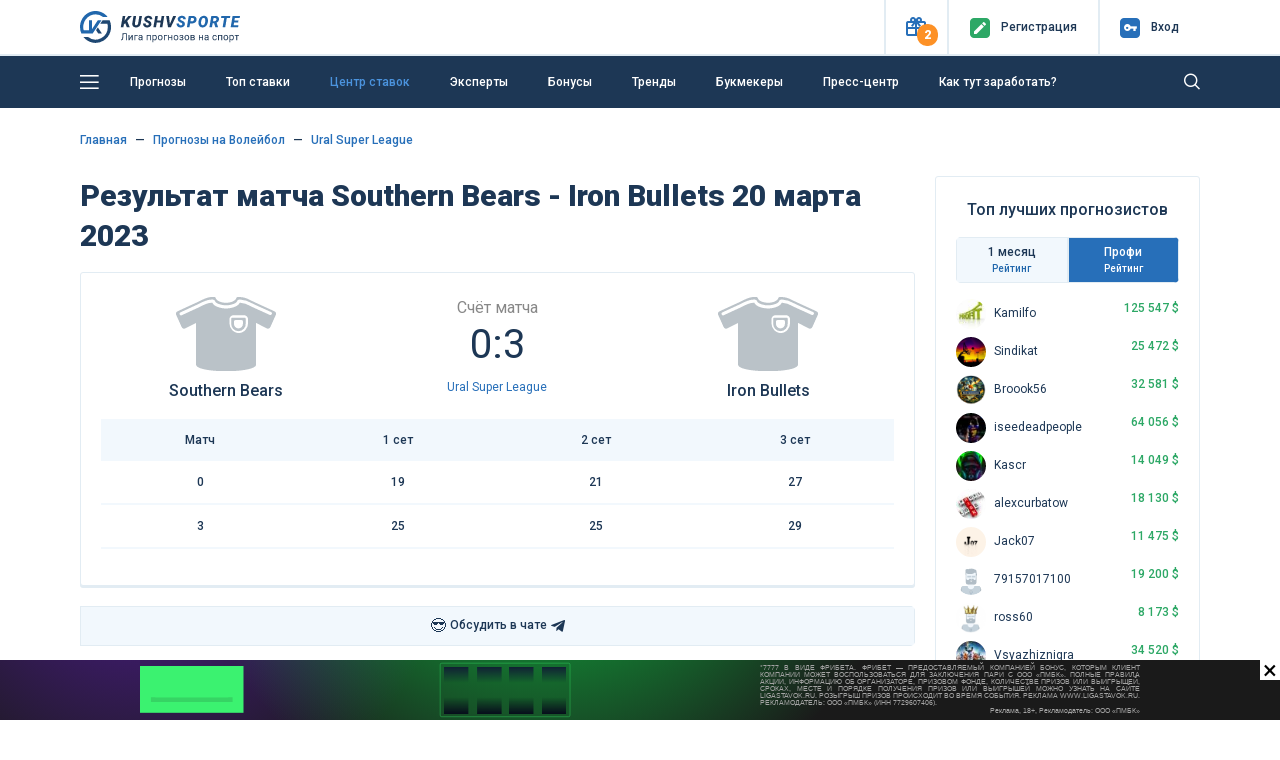

--- FILE ---
content_type: text/html; charset=UTF-8
request_url: https://kushvsporte.ru/event/4119303-southern-bears-iron-bullets
body_size: 15344
content:
<!DOCTYPE html>
<html lang="ru-RU">
<head>
<meta charset="UTF-8">
<meta http-equiv="X-UA-Compatible" content="IE=edge">
<meta name="google-play-app" content="app-id=com.kush.experts.forecast">
<meta name="apple-itunes-app" content="app-id=6695755825">
<meta name="viewport" content="width=device-width, initial-scale=1, user-scalable=no">
<meta name="csrf-param" content="_csrf">
<meta name="csrf-token" content="3KCzxovIkbEx2eBA2Ckqip1Moj7_bOkH-fNTHklAmcS-mf2fw6vTgECWgx-pZHu9xC3pebQUiGmVhzlKJgTqsw==">
<title>Southern Bears - Iron Bullets: прогнозы 20 марта 2023, ставки Волейбол Ural Super League</title>
<meta name="robots" content="noindex">
<meta property="og:site_name" content="Лига прогнозов на спорт">
<meta property="og:image" content="https://kushvsporte.ru/images/kushvsporte-image4.jpg">
<meta property="og:url" content="https://kushvsporte.ru/event/4119303-southern-bears-iron-bullets">
<meta property="og:type" content="website">
<meta property="og:image:width" content="540">
<meta property="og:image:height" content="258">
<meta property="twitter:card" content="summary_large_image">
<meta property="twitter:image" content="https://kushvsporte.ru/bet/og-image?eid=4119303">
<meta name="description" content="Подробный прогноз на матч «Southern Bears - Iron Bullets» 20 марта 2023: анализ, статистика и лучшие ставки от «Куш в спорте». Волейбол. Ural Super League от экспертов КушВСпорте">
<meta property="og:description" content="Подробный прогноз на матч «Southern Bears - Iron Bullets» 20 марта 2023: анализ, статистика и лучшие ставки от «Куш в спорте». Волейбол. Ural Super League от экспертов КушВСпорте">
<meta property="og:title" content="Southern Bears - Iron Bullets: прогнозы 20 марта 2023, ставки Волейбол Ural Super League">
<link href="https://kushvsporte.ru/event/4119303-southern-bears-iron-bullets" rel="canonical">
<link type="image/png" href="/favicon.png" rel="icon">
<link type="image/png" href="/apple-touch-iphone.png" rel="apple-touch-icon" sizes="57x57">
<link type="image/x-icon" href="/icon.ico" rel="icon">
<link type="image/png" href="/icon-48.png" rel="icon" sizes="48x48">
<link type="font/woff" href="/fonts/new/kushicon.woff" rel="preload" as="font" crossorigin>
<link type="font/ttf" href="/fonts/new/kushicon.ttf" rel="preload" as="font" crossorigin>
<link type="font/woff2" href="/assets/8fe47ca6/webfonts/fa-solid-900.woff2" rel="preload" as="font" crossorigin>
<link type="font/woff2" href="/assets/8fe47ca6/webfonts/fa-brands-400.woff2" rel="preload" as="font" crossorigin>
<link href="//fonts.googleapis.com/css?family=Roboto:400,500,900&amp;amp;subset=cyrillic" rel="stylesheet">
<link href="/assets/css-compress/8486589ceb03394eec487d35932a0294.css?v=1769505855" rel="stylesheet">
<script type="application/ld+json">{"@context":"https:\/\/schema.org","@type":"BreadcrumbList","itemListElement":[{"@type":"ListItem","position":1,"name":"Главная","item":"https:\/\/kushvsporte.ru\/"},{"@type":"ListItem","position":2,"name":"🏐 Прогнозы на Волейбол","item":"https:\/\/kushvsporte.ru\/freeforcats\/sports\/voleyball"},{"@type":"ListItem","position":3,"name":"🏐 Ural Super League","item":"https:\/\/kushvsporte.ru\/freeforcats\/champ\/48868-ural-super-league"}],"0":{"@context":"https:\/\/schema.org","@type":"SportsEvent","name":"Southern Bears - Iron Bullets: прогноз и статистика, ставки на матч 20 марта 2023, коэффициенты БК 11:50","startDate":"2023-03-20T11:50","homeTeam":{"@type":"SportsTeam","logo":"","name":"Southern Bears"},"awayTeam":{"@type":"SportsTeam","logo":"","name":"Iron Bullets"},"url":"https:\/\/kushvsporte.ru\/event\/4119303-southern-bears-iron-bullets","image":"https:\/\/kushvsporte.ru\/bet\/og-image?eid=4119303","location":{"@type":"Place","address":"Ural Super League"},"description":"Подробный прогноз на матч «Southern Bears - Iron Bullets» 20 марта 2023: анализ, статистика и лучшие ставки от «Куш в спорте». Волейбол. Ural Super League от экспертов КушВСпорте"}}</script></head>
<body>

<div class="main-header">
<header class="header fixed-top">
<div class="top-block">
<div class="container">
<div class="row align-items-center">
<div class="col-2 col-sm-4 col-md-3 col-lg-3 col-xl-2 text-left">
<a class="d-none d-sm-block" href="/"><img class="img-fluid" src="/img/logo.svg" width="160" alt=""></a> <a class="d-block d-sm-none" href="/"><img class="img-fluid" src="/img/logo_m.svg" alt=""></a> </div>
<div class="col-10 col-sm-8 col-md-9 col-lg-9 col-xl-10 text-right">
<ul>
<li class="topButton">
<button type="button" id="present" class="iconColor present" data-toggle="popover" role="button" data-placement="bottom" data-html="true" data-popover-content="#present-popover"><i class="icon-ks-gift"></i><span>2</span></button> </li>
<li class="topButton medium"> 
<a href="/users/register"><div class="iconColor mr-1 mr-sm-2"><i class="icon-ks-reg"></i></div>
<span>Регистр<span class="d-sm-none">.</span><span class="menuTopSpan">ация</span></span></a> </li>
<li class="topButton medium" id="authModalButton">
<a href="javascript:void(0);"><div class="iconColor mr-1 mr-sm-2"><i class="icon-ks-login"></i></div>
<span>Вход</span></a> </li>
</ul>
<div class="d-none" id="present-popover">
<a class="main-color notUnderlineHover linkPresentBK" href="/banner/click/8" rel="nofollow" target="_blank"><div class="d-flex justify-content-between align-items-center mb-2"><div class="text-center"><img class="img-fluid" src="/images/ratingbk/LigaStavokNewLogo.png" width="83" alt=""></div><div class="fs12Mobile fs14 lh16 col-6 text-center">Забери Фрибет 7777 После регистрации</div><div>
<div class="btn btn-orange w-100">
<i class="icon-ks-gift fs14 d-block d-sm-none"></i>
<div class="d-none d-sm-block">Получить</div>
</div>
</div></div></a><div class="border-line my-2"></div><a class="main-color notUnderlineHover linkPresentBK" href="/banner/click/26" rel="nofollow" target="_blank"><div class="d-flex justify-content-between align-items-center "><div class="text-center"><img class="img-fluid" src="/images/ratingbk/logopari22.png" width="83" alt=""></div><div class="fs12Mobile fs14 lh16 col-6 text-center">Пари и побеждай 20000₽ Бонус Новым Игрокам</div><div>
<div class="btn btn-orange w-100">
<i class="icon-ks-gift fs14 d-block d-sm-none"></i>
<div class="d-none d-sm-block">Получить</div>
</div>
</div></div></a><div class="close-present"><span>×</span></div><div class="border-line mt-2 mb-0 text-center">
<a href="#" class="showModal" data-type="sale" data-content="ligastavok.ru, pari.ru" rel="nofollow">Реклама 18+</a>
</div> </div>
</div>
<div class="windowAuthReg formStyle collapse" id="authModalWindow">
<div class="blockAuthReg">
<div class="row align-items-center">
<div class="col fs20 bold text-left">Вход</div>
<div class="col fs20 text-right close"><i class="icon-ks-close"></i></div>
</div>
<div class="row">
<div class="border-line"></div>
</div>
<form id="login-widget-form" action="/users/login" method="post">
<input type="hidden" name="_csrf" value="3KCzxovIkbEx2eBA2Ckqip1Moj7_bOkH-fNTHklAmcS-mf2fw6vTgECWgx-pZHu9xC3pebQUiGmVhzlKJgTqsw==">
<div class="mb-3">
<div id="w6"> <a class="auth-link vkontakte" href="/users/auth?authclient=vkontakte" data-popup-width="860" data-popup-height="480"><img class="img-fluid mx-1" src="/img/vkontakte.png" width="34" alt=""></a> <a class="auth-link odnoklassniki" href="/users/auth?authclient=odnoklassniki" data-popup-width="860" data-popup-height="480"><img class="img-fluid mx-1" src="/img/odnoklassniki.png" width="34" alt=""></a> <a class="auth-link yandex" href="/users/auth?authclient=yandex" data-popup-width="860" data-popup-height="480"><img class="img-fluid mx-1" src="/img/yandex.png" width="34" alt=""></a> <a class="auth-link mail" href="/users/auth?authclient=mail" data-popup-width="860" data-popup-height="480"><img class="img-fluid mx-1" src="/img/mail.png" width="34" alt=""></a></div> </div>
<div class="form-group field-login-form-login required">
<input type="text" id="login-form-login" class="form-control" name="login-form[login]" placeholder=" " aria-required="true"><label class="control-label" for="login-form-login">Логин</label><div class="help-block"></div>
</div>
<div class="form-group password-block field-login-form-password required">
<input type="password" id="login-form-password" class="form-control password-input" name="login-form[password]" placeholder=" " aria-required="true"><label class="control-label" for="login-form-password">Пароль</label><div class="help-block"></div><a href="#" class="password-control"></a>
</div>
<div class="form-group field-login-form-rememberme">
<div class="custom-control custom-checkbox"><input type="hidden" name="login-form[rememberMe]" value="0"><input type="checkbox" id="login-form-rememberme" class="custom-control-input" name="login-form[rememberMe]" value="1"><label class="custom-control-label medium" for="login-form-rememberme">Запомнить меня</label></div>
</div>
<button type="submit" class="btn btn-blue">Авторизоваться</button>
</form>
<div class="row mt-2">
<div class="col text-left">
<a class="medium" href="/users/register">Регистрация</a> </div>
<div class="col text-right">
<a class="medium" href="/users/forgot">Забыли пароль?</a> </div>
</div>
</div>
</div>
</div>
</div>
</div>
<div class="blockMainNavbar inner "> 
<div class="container">
<nav class="main-navbar">
<a href="javascript:void(0);" id="left-menu-toggle" class="nav-link"><i class="icon-ks-menu"></i></a>
<ul id="6980a7ede3fa3" class="navbar-nav navbar-right nav"><li><a class="nav-link d-none d-sm-inline-block" href="/freeforcats" title="Прогнозы">Прогнозы</a></li>
<li><a class="nav-link" href="/topbets" title="Топ ставки">Топ ставки</a></li>
<li><a class="nav-link" href="/centerbet/football" title="Центр ставок">Центр ставок</a></li>
<li><a class="nav-link" href="/experts/profi" title="Эксперты">Эксперты</a></li>
<li><a class="nav-link" href="/bonus" title="Бонусы">Бонусы</a></li>
<li><a class="nav-link" href="/trend" title="Тренды">Тренды</a></li>
<li><a class="nav-link" href="/bookmaker/rating" title="Букмекеры">Букмекеры</a></li>
<li><a class="nav-link" href="/bloga-bet" title="Пресс-центр">Пресс-центр</a></li>
<li><a class="nav-link" href="/get-paid" title="Как тут заработать?">Как тут заработать?</a></li></ul>
<form class="formSearch formSearchOut" action="/site/search" method="get"><input type="text" class="formSearchInput " name="q" autocomplete="off"></form> <i class="icon-ks-close formSearchOut formSearchCloseIcon"></i>
<i class="icon-ks-search formSearchOut formSearchIcon"></i>
</nav>
<div id="left-menu">
<ul id="6980a7bd316ab" class="navbar-nav medium pl-4 nav"><li><a href="/freeforcats" title="Все прогнозы на спорт"><i class="fas fa-star mr-4"></i>Все прогнозы на спорт</a></li>
<li><a href="/konkurs-prognozistov" title="КОНКУРС"><i class="fas fa-signal mr-4"></i>КОНКУРС</a></li>
<li><a href="/topbets" title="Топ ставки сегодня"><i class="fas fa-bomb mr-4"></i>Топ ставки сегодня</a></li>
<li><a href="/centerbet/football" title="Центр ставок сегодня"><i class="fas fa-bullseye mr-4"></i>Центр ставок сегодня</a></li>
<li><a href="/trend" title="Прогнозы по трендам"><i class="fas fa-thumbs-up mr-4"></i>Прогнозы по трендам</a></li>
<li><a href="/experts/profi" title="Рейтинг прогнозистов"><i class="fas fa-users mr-4"></i>Рейтинг прогнозистов</a></li>
<li><a href="/bookmaker/rating" title="Рейтинг букмекеров"><i class="fas fa-trophy mr-4"></i>Рейтинг букмекеров</a></li>
<li><a class="i-orange" href="/bonus" title="Бонусы и фрибеты"><i class="fas fa-gift mr-4"></i>Бонусы и фрибеты</a></li>
<li><a href="/get-paid" title="Как тут заработать?"><i class="fas fa-question-circle mr-4"></i>Как тут заработать?</a></li></ul> <hr class="mt-0">
<ul id="6980a82d00ef4" class="navbar-nav pl-4 nav"><li><a href="/school-bet" title="Школа ставок"><i class="fas fa-book mr-4"></i>Школа ставок</a></li>
<li><a href="/bloga-bet" title="Пресс-центр"><i class="fas fa-th-list mr-4"></i>Пресс-центр</a></li>
<li><a href="/testimonials" title="Ваши отзывы"><i class="fas fa-comment mr-4"></i>Ваши отзывы</a></li>
<li><a href="/f-a-q" title="Вопрос-ответ"><i class="fas fa-question-circle mr-4"></i>Вопрос-ответ</a></li>
<li><a href="/bet/statistic" title="Спортивная статистика"><i class="fas fa-columns mr-4"></i>Спортивная статистика</a></li>
<li><a href="/banner/click/94" title="Скачать приложение" target="_blank"><i class="fas fa-arrow-circle-down mr-4"></i>Скачать приложение</a></li>
<li><a href="/banner/click/169" title="Telegram чат" target="_blank"><i class="fas fa-paper-plane mr-4"></i>Telegram чат</a></li></ul>
</div>
</div>
</div>
</header> </div>
<div class="main-content">
<a class="matchday-m d-block d-sm-none faf text-truncate" href="/event/6420081-lada-metallurg-magnitogorsk">
Матч дня <span class="match-event medium ml-2 ml-sm-3">Лада - Металлург Магнитогорск</span>
</a>
<div class="container content pb-3 mtIn pt-3 pt-sm-4">
<div class="row">
<div class="col-12">
<nav aria-label="breadcrumb"><ul class="breadcrumb-ks pt-0 pl-0 breadcrumb"><li class="breadcrumb-item"><a href="/">Главная</a></li>
<li class="breadcrumb-item"><a href="/freeforcats/sports/voleyball">Прогнозы на Волейбол</a></li>
<li class="breadcrumb-item"><a href="/freeforcats/champ/48868-ural-super-league">Ural Super League</a></li>
</ul></nav>
</div>
<div class="col-lg-9">
<div class="row align-items-center mb-3">
<div class="col-12">
<h1 class="mb-0 event-title">Результат матча Southern Bears - Iron Bullets 20 марта 2023</h1> </div>
</div>
<div class="border-block pt-3 eventPage">
<div class="row align-items-center mb-sm-3 ">
<div class="col-3 col-md-4 text-center">
<img class="img-fluid mt-2 mb-2" src="/img/no_img_club.svg" width="100" alt=""> <div class="medium-text mb-0 d-none d-sm-block text-truncate">
Southern Bears </div>
</div>
<div class="col-6 col-md-4 mt-1 mt-sm-0 time-event text-center">
<div class="color888 fs16">Счёт матча</div>
<div class="fs40 lh50 mb-0 mb-sm-2" id="event-result">
0:3 </div>
<div class="d-none d-sm-block">
<a href="/freeforcats/champ/48868-ural-super-league" title="Ural Super League" data-pjax="0">Ural Super League</a> </div>
</div>
<div class="col-3 col-md-4 text-center">
<img class="img-fluid mt-2 mb-2" src="/img/no_img_club.svg" width="100" alt=""> <div class="medium-text mb-0 d-none d-sm-block text-truncate">
Iron Bullets </div>
</div>
</div>
<div class="row d-sm-none">
<div class="col-6 text-truncate medium-text">Southern Bears</div>
<div class="col-6 text-right text-truncate medium-text">Iron Bullets</div>
<div class="col-12 mt-2 mb-3 text-center">
<a href="/freeforcats/champ/48868-ural-super-league" title="Ural Super League" data-pjax="0">Ural Super League</a> </div>
</div>
<table class="table base-table mb-3">
<thead>
<tr>
<td>Матч</td>
<td>1 сет</td><td>2 сет</td><td>3 сет</td> </tr>
</thead>
<tbody>
<tr>
<td>0</td>
<td>19</td><td>21</td><td>27</td> </tr>
<tr>
<td>3</td>
<td>25</td><td>25</td><td>29</td> </tr>
</tbody>
</table>
</div>
<ul id="w0" class="ratingTabs nav"><li class="col liRating nav-item" style="flex: 1"><a class="linkRating d-flex align-items-center justify-content-center nav-link" href="https://t.me/+IuT826RTjFdkZTAy" rel="nofollow" target="_blank" onclick="ym(12136738, &#039;reachGoal&#039;, &#039;tg_chat_link&#039;); return true;"><div class="fs16 d-inline-block mr-1">😎</div>Обсудить в чате<i class="fab fa-telegram-plane ml-1 fs16 d-inline-block"></i></a></li></ul><ul id="eventTabMenu" class="ratingTabs mb-4 nav"></ul>
<div class="row align-items-center mb-3">
<div class="col-12 col-md-10">
<div class="h2 mb-0 d-inline-block align-middle fs26Sm">
<span class="align-middle">Еще 3 411 прогнозов <span class="d-none d-sm-inline-block">на сегодня</span></span>
</div>
<div class="medium-text d-inline-block align-middle ml-3">
<div class="switchToggle d-inline-block align-middle">
<input type="checkbox" id="switch" onchange="event.preventDefault(); getTopBets($(this), '#top-bets-list'); return false;" data-url="/topbets/list-event">
<label class="mb-0" for="switch">Toggle</label>
</div>
<div class="d-inline-block ml-2">
<span class="marker marker-coral"></span>
Live
</div>
</div>
</div>
<div class="col-2 text-right d-none d-md-block">
<a class="medium d-none d-sm-inline-block" href="/freeforcats">Все прогнозы<i class="fa fa-chevron-right ml-1" aria-hidden="true"></i></a> </div>
</div>
<div class="topbets mb-3 mb-lg-4">
<div id="top-bets-list" data-pjax-container="" data-pjax-timeout="10000"> <div id="top-list" class="list-view">
<div class="top-event-block border-block mb-3 ">
<div class="row align-items-center">
<div class="col-3 col-md-2 d-block d-sm-flex align-items-center text-ks-xs-center">
<div class="d-block d-md-inline-block mr-sm-2">
<div class="d-inline-block align-middle sportType sport3" title="Хоккей"></div>
</div>
<div class="d-block d-sm-inline-block time-event">
<span class="d-none d-sm-block medium-text">18:00</span>
<div class="">Сегодня</div>
</div>
</div>
<div class="col-6 col-md-3 sides">
<a class="notUnderlineHover" href="/event/6420081-lada-metallurg-magnitogorsk" title="Прогнозы на матч Лада - Металлург Магнитогорск 03 февраля 18:00" data-pjax="0"> <div class="medium-text main-color text-truncate d-block">
<img class="img-fluid" src="/images/team/small/19824.png" width="20" alt=""> <span>Лада</span>
</div>
<div class="medium-text main-color text-truncate d-block">
<img class="img-fluid" src="/images/team/small/7410.png" width="20" alt=""> <span>Металлург Магнитогорск</span>
</div>
</a> </div>
<div class="col d-block d-md-none text-center">
<div class="green bold">+65</div>
<div class="fs10">Прогнозов</div>
</div>
<div class="border-line mt-2 mb-2 d-md-none d-block"></div>
<div class="col-6 col-md-3 medium text-left">
<span class="medium fs16 green">+27</span>
<span class="opacity5">Чел<span class="d-xl-none d-md-inline-block d-sm-none d-inline-block">.</span><span class="d-none d-sm-inline-block d-md-none d-xl-inline-block">овек</span> поставили</span>
<div class="medium mt-2 mt-md-0">
Победа Металлург Магнитогорск </div>
</div>
<div class="col-6 col-md-4 medium text-right">
<div class="d-block d-md-inline-block mr-0 mr-md-3 mr-xl-5">
<span class="fs16">КФ</span>
<span class="fs16 green">1.46</span>
</div>
<div class="d-block d-md-inline-block">
Шансы
<span class="fs16">69%</span>
<div class="rating-progress proc-70 ml-2 mt-2 mt-md-0"></div>
</div>
</div>
</div>
</div>
<div class="top-event-block border-block mb-3 ">
<div class="row align-items-center">
<div class="col-3 col-md-2 d-block d-sm-flex align-items-center text-ks-xs-center">
<div class="d-block d-md-inline-block mr-sm-2">
<div class="d-inline-block align-middle sportType sport3" title="Хоккей"></div>
</div>
<div class="d-block d-sm-inline-block time-event">
<span class="d-none d-sm-block medium-text">19:30</span>
<div class="">Сегодня</div>
</div>
</div>
<div class="col-6 col-md-3 sides">
<a class="notUnderlineHover" href="/event/6420135-shanhay-dragons-avangard" title="Прогнозы на матч Шанхай Драгонс - Авангард 03 февраля 19:30" data-pjax="0"> <div class="medium-text main-color text-truncate d-block">
<img class="img-fluid" src="/images/team/small/38623.png" width="20" alt=""> <span>Шанхай Драгонс</span>
</div>
<div class="medium-text main-color text-truncate d-block">
<img class="img-fluid" src="/images/team/small/2654.png" width="20" alt=""> <span>Авангард</span>
</div>
</a> </div>
<div class="col d-block d-md-none text-center">
<div class="green bold">+63</div>
<div class="fs10">Прогнозов</div>
</div>
<div class="border-line mt-2 mb-2 d-md-none d-block"></div>
<div class="col-6 col-md-3 medium text-left">
<span class="medium fs16 green">+31</span>
<span class="opacity5">Чел<span class="d-xl-none d-md-inline-block d-sm-none d-inline-block">.</span><span class="d-none d-sm-inline-block d-md-none d-xl-inline-block">овек</span> поставили</span>
<div class="medium mt-2 mt-md-0">
Победа Авангард </div>
</div>
<div class="col-6 col-md-4 medium text-right">
<div class="d-block d-md-inline-block mr-0 mr-md-3 mr-xl-5">
<span class="fs16">КФ</span>
<span class="fs16 green">1.52</span>
</div>
<div class="d-block d-md-inline-block">
Шансы
<span class="fs16">66%</span>
<div class="rating-progress proc-70 ml-2 mt-2 mt-md-0"></div>
</div>
</div>
</div>
</div>
<div class="top-event-block border-block mb-3 ">
<div class="row align-items-center">
<div class="col-3 col-md-2 d-block d-sm-flex align-items-center text-ks-xs-center">
<div class="d-block d-md-inline-block mr-sm-2">
<div class="d-inline-block align-middle sportType sport1" title="Футбол"></div>
</div>
<div class="d-block d-sm-inline-block time-event">
<span class="d-none d-sm-block medium-text">23:00</span>
<div class="">Сегодня</div>
</div>
</div>
<div class="col-6 col-md-3 sides">
<a class="notUnderlineHover" href="/event/6420383-arsenal-chelsi" title="Прогнозы на матч Арсенал - Челси 03 февраля 23:00" data-pjax="0"> <div class="medium-text main-color text-truncate d-block">
<img class="img-fluid" src="/images/team/small/73.png" width="20" alt=""> <span>Арсенал</span>
</div>
<div class="medium-text main-color text-truncate d-block">
<img class="img-fluid" src="/images/team/small/108.png" width="20" alt=""> <span>Челси</span>
</div>
</a> </div>
<div class="col d-block d-md-none text-center">
<div class="green bold">+59</div>
<div class="fs10">Прогнозов</div>
</div>
<div class="border-line mt-2 mb-2 d-md-none d-block"></div>
<div class="col-6 col-md-3 medium text-left">
<span class="medium fs16 green">+17</span>
<span class="opacity5">Чел<span class="d-xl-none d-md-inline-block d-sm-none d-inline-block">.</span><span class="d-none d-sm-inline-block d-md-none d-xl-inline-block">овек</span> поставили</span>
<div class="medium mt-2 mt-md-0">
Победа Арсенал </div>
</div>
<div class="col-6 col-md-4 medium text-right">
<div class="d-block d-md-inline-block mr-0 mr-md-3 mr-xl-5">
<span class="fs16">КФ</span>
<span class="fs16 green">1.72</span>
</div>
<div class="d-block d-md-inline-block">
Шансы
<span class="fs16">59%</span>
<div class="rating-progress proc-60 ml-2 mt-2 mt-md-0"></div>
</div>
</div>
</div>
</div>
<style>
.bonus-winline-ru {
background-color: #fe691f;
color: #fff;
/*----*/
/*background-image: url("/images/banners/text_banner/ru/more_bckg2.jpg");*/
background-position: center;
background-size: cover;
background-repeat: no-repeat;
/*-----*/
}
@media (min-width: 768px) {
.bonus-winline-ru .bonus-text {
/*background: #ff5c01;*/
/*border-radius: 5px;*/
}
}
a.bonus-winline-ru:hover,
a.bonus-winline-ru:focus,
a.bonus-winline-ru:active {
color: #fff;
box-shadow: 0 1px #ff5c01;
}
.bonus-winline-ru .bonus-count {
background: #000;
/*color: #ffa109;*/
}
.bonus-winline-ru .mobile-bonus-block img {
max-width: 120px !important;
}
@media (min-width: 767px) {
.bonus-winline-ru .bonus-text {
/*border-color: #771610;*/
border-color: transparent;
}
}
</style>
<noindex>
<div class="relative">
<a href="/banner/click/146" target="_blank" rel="nofollow" data-pjax="0" class=" text-bonus bonus-winline-ru d-block mb-3 py-2">
<div class="d-flex flex-column flex-md-row justify-content-between align-items-center">
<div class="bonus-text px-2">
Забирай ежедневный фрибет 🔥
</div>
<div class="d-flex justify-content-between align-items-center mobile-bonus-block">
<img src="/images/banners/text_banner/ru/winline_n.png"/>
</div>
</div>
</a>
<div class="adv-mark showModal" data-type="sale" data-id="6" data-content="winline.ru. ERID: 2W5zFJfxvJU">Реклама winline.ru</div>
</div>
</noindex>
<div class="top-event-block border-block mb-3 ">
<div class="row align-items-center">
<div class="col-3 col-md-2 d-block d-sm-flex align-items-center text-ks-xs-center">
<div class="d-block d-md-inline-block mr-sm-2">
<div class="d-inline-block align-middle sportType sport3" title="Хоккей"></div>
</div>
<div class="d-block d-sm-inline-block time-event">
<span class="d-none d-sm-block medium-text">19:10</span>
<div class="">Сегодня</div>
</div>
</div>
<div class="col-6 col-md-3 sides">
<a class="notUnderlineHover" href="/event/6420133-dinamo-minsk-ska" title="Прогнозы на матч Динамо Минск - СКА 03 февраля 19:10" data-pjax="0"> <div class="medium-text main-color text-truncate d-block">
<img class="img-fluid" src="/images/team/small/29508.png" width="20" alt=""> <span>Динамо Минск</span>
</div>
<div class="medium-text main-color text-truncate d-block">
<img class="img-fluid" src="/images/team/small/261.png" width="20" alt=""> <span>СКА</span>
</div>
</a> </div>
<div class="col d-block d-md-none text-center">
<div class="green bold">+58</div>
<div class="fs10">Прогнозов</div>
</div>
<div class="border-line mt-2 mb-2 d-md-none d-block"></div>
<div class="col-6 col-md-3 medium text-left">
<span class="medium fs16 green">+15</span>
<span class="opacity5">Чел<span class="d-xl-none d-md-inline-block d-sm-none d-inline-block">.</span><span class="d-none d-sm-inline-block d-md-none d-xl-inline-block">овек</span> поставили</span>
<div class="medium mt-2 mt-md-0">
Победа Динамо Минск </div>
</div>
<div class="col-6 col-md-4 medium text-right">
<div class="d-block d-md-inline-block mr-0 mr-md-3 mr-xl-5">
<span class="fs16">КФ</span>
<span class="fs16 green">1.73</span>
</div>
<div class="d-block d-md-inline-block">
Шансы
<span class="fs16">58%</span>
<div class="rating-progress proc-60 ml-2 mt-2 mt-md-0"></div>
</div>
</div>
</div>
</div>
<div class="top-event-block border-block mb-3 ">
<div class="row align-items-center">
<div class="col-3 col-md-2 d-block d-sm-flex align-items-center text-ks-xs-center">
<div class="d-block d-md-inline-block mr-sm-2">
<div class="d-inline-block align-middle sportType sport1" title="Футбол"></div>
</div>
<div class="d-block d-sm-inline-block time-event">
<span class="d-none d-sm-block medium-text">22:45</span>
<div class="">Сегодня</div>
</div>
</div>
<div class="col-6 col-md-3 sides">
<a class="notUnderlineHover" href="/event/6420381-bolonya-milan" title="Прогнозы на матч Болонья - Милан 03 февраля 22:45" data-pjax="0"> <div class="medium-text main-color text-truncate d-block">
<img class="img-fluid" src="/images/team/small/1372.png" width="20" alt=""> <span>Болонья</span>
</div>
<div class="medium-text main-color text-truncate d-block">
<img class="img-fluid" src="/images/team/small/55.png" width="20" alt=""> <span>Милан</span>
</div>
</a> </div>
<div class="col d-block d-md-none text-center">
<div class="green bold">+53</div>
<div class="fs10">Прогнозов</div>
</div>
<div class="border-line mt-2 mb-2 d-md-none d-block"></div>
<div class="col-6 col-md-3 medium text-left">
<span class="medium fs16 green">+14</span>
<span class="opacity5">Чел<span class="d-xl-none d-md-inline-block d-sm-none d-inline-block">.</span><span class="d-none d-sm-inline-block d-md-none d-xl-inline-block">овек</span> поставили</span>
<div class="medium mt-2 mt-md-0">
Победа Милан </div>
</div>
<div class="col-6 col-md-4 medium text-right">
<div class="d-block d-md-inline-block mr-0 mr-md-3 mr-xl-5">
<span class="fs16">КФ</span>
<span class="fs16 green">2.22</span>
</div>
<div class="d-block d-md-inline-block">
Шансы
<span class="fs16">46%</span>
<div class="rating-progress proc-50 ml-2 mt-2 mt-md-0"></div>
</div>
</div>
</div>
</div>
<div class="top-event-block border-block mb-3 ">
<div class="row align-items-center">
<div class="col-3 col-md-2 d-block d-sm-flex align-items-center text-ks-xs-center">
<div class="d-block d-md-inline-block mr-sm-2">
<div class="d-inline-block align-middle sportType sport3" title="Хоккей"></div>
</div>
<div class="d-block d-sm-inline-block time-event">
<span class="d-none d-sm-block medium-text">19:30</span>
<div class="">Сегодня</div>
</div>
</div>
<div class="col-6 col-md-3 sides">
<a class="notUnderlineHover" href="/event/6420134-cska-sochi" title="Прогнозы на матч ЦСКА - Сочи 03 февраля 19:30" data-pjax="0"> <div class="medium-text main-color text-truncate d-block">
<img class="img-fluid" src="/images/team/small/1966.png" width="20" alt=""> <span>ЦСКА</span>
</div>
<div class="medium-text main-color text-truncate d-block">
<img class="img-fluid" src="/images/team/small/17549.png" width="20" alt=""> <span>Сочи</span>
</div>
</a> </div>
<div class="col d-block d-md-none text-center">
<div class="green bold">+43</div>
<div class="fs10">Прогнозов</div>
</div>
<div class="border-line mt-2 mb-2 d-md-none d-block"></div>
<div class="col-6 col-md-3 medium text-left">
<span class="medium fs16 green">+18</span>
<span class="opacity5">Чел<span class="d-xl-none d-md-inline-block d-sm-none d-inline-block">.</span><span class="d-none d-sm-inline-block d-md-none d-xl-inline-block">овек</span> поставили</span>
<div class="medium mt-2 mt-md-0">
Победа ЦСКА </div>
</div>
<div class="col-6 col-md-4 medium text-right">
<div class="d-block d-md-inline-block mr-0 mr-md-3 mr-xl-5">
<span class="fs16">КФ</span>
<span class="fs16 green">1.38</span>
</div>
<div class="d-block d-md-inline-block">
Шансы
<span class="fs16">73%</span>
<div class="rating-progress proc-80 ml-2 mt-2 mt-md-0"></div>
</div>
</div>
</div>
</div>
<div class="top-event-block border-block mb-3 ">
<div class="row align-items-center">
<div class="col-3 col-md-2 d-block d-sm-flex align-items-center text-ks-xs-center">
<div class="d-block d-md-inline-block mr-sm-2">
<div class="d-inline-block align-middle sportType sport1" title="Футбол"></div>
</div>
<div class="d-block d-sm-inline-block time-event">
<span class="d-none d-sm-block medium-text">22:45</span>
<div class="">Сегодня</div>
</div>
</div>
<div class="col-6 col-md-3 sides">
<a class="notUnderlineHover" href="/event/6420382-bayer-sankt-pauli" title="Прогнозы на матч Байер - Санкт-Паули 03 февраля 22:45" data-pjax="0"> <div class="medium-text main-color text-truncate d-block">
<img class="img-fluid" src="/images/team/small/93.png" width="20" alt=""> <span>Байер</span>
</div>
<div class="medium-text main-color text-truncate d-block">
<img class="img-fluid" src="/images/team/small/1611.png" width="20" alt=""> <span>Санкт-Паули</span>
</div>
</a> </div>
<div class="col d-block d-md-none text-center">
<div class="green bold">+42</div>
<div class="fs10">Прогнозов</div>
</div>
<div class="border-line mt-2 mb-2 d-md-none d-block"></div>
<div class="col-6 col-md-3 medium text-left">
<span class="medium fs16 green">+19</span>
<span class="opacity5">Чел<span class="d-xl-none d-md-inline-block d-sm-none d-inline-block">.</span><span class="d-none d-sm-inline-block d-md-none d-xl-inline-block">овек</span> поставили</span>
<div class="medium mt-2 mt-md-0">
Победа Байер </div>
</div>
<div class="col-6 col-md-4 medium text-right">
<div class="d-block d-md-inline-block mr-0 mr-md-3 mr-xl-5">
<span class="fs16">КФ</span>
<span class="fs16 green">1.56</span>
</div>
<div class="d-block d-md-inline-block">
Шансы
<span class="fs16">65%</span>
<div class="rating-progress proc-70 ml-2 mt-2 mt-md-0"></div>
</div>
</div>
</div>
</div>
<div class="top-event-block border-block mb-3 ">
<div class="row align-items-center">
<div class="col-3 col-md-2 d-block d-sm-flex align-items-center text-ks-xs-center">
<div class="d-block d-md-inline-block mr-sm-2">
<div class="d-inline-block align-middle sportType sport1" title="Футбол"></div>
</div>
<div class="d-block d-sm-inline-block time-event">
<span class="d-none d-sm-block medium-text">15:00</span>
<div class="">Сегодня</div>
</div>
</div>
<div class="col-6 col-md-3 sides">
<a class="notUnderlineHover" href="/event/6419610-zenit-dinamo-moskva" title="Прогнозы на матч Зенит - Динамо Москва 03 февраля 15:00" data-pjax="0"> <div class="medium-text main-color text-truncate d-block">
<img class="img-fluid" src="/images/team/small/967.png" width="20" alt=""> <span>Зенит</span>
</div>
<div class="medium-text main-color text-truncate d-block">
<img class="img-fluid" src="/images/team/small/966.png" width="20" alt=""> <span>Динамо Москва</span>
</div>
</a> </div>
<div class="col d-block d-md-none text-center">
<div class="green bold">+38</div>
<div class="fs10">Прогнозов</div>
</div>
<div class="border-line mt-2 mb-2 d-md-none d-block"></div>
<div class="col-6 col-md-3 medium text-left">
<span class="medium fs16 green">+13</span>
<span class="opacity5">Чел<span class="d-xl-none d-md-inline-block d-sm-none d-inline-block">.</span><span class="d-none d-sm-inline-block d-md-none d-xl-inline-block">овек</span> поставили</span>
<div class="medium mt-2 mt-md-0">
Победа Зенит </div>
</div>
<div class="col-6 col-md-4 medium text-right">
<div class="d-block d-md-inline-block mr-0 mr-md-3 mr-xl-5">
<span class="fs16">КФ</span>
<span class="fs16 green">1.63</span>
</div>
<div class="d-block d-md-inline-block">
Шансы
<span class="fs16">62%</span>
<div class="rating-progress proc-70 ml-2 mt-2 mt-md-0"></div>
</div>
</div>
</div>
</div>
</div>
</div></div>
<div class="w-100 text-center d-block d-md-none mb-4 showMore">
<a class="medium btn faf" href="/topbets">Смотреть все</a></div>
<div class="item-view mb-4">
<p>Прогнозов от экспертов на этот матч не было.</p>
</div>
<div class="blog"></div>
<div id="eventBets" class="mb-4" data-pjax-container="" data-pjax-push-state data-pjax-timeout="5000">
<div id="bet-list-event" class="list-view"><div class="empty"></div></div></div>
<div id="pjaxPrematch" data-pjax-container="" data-pjax-push-state></div> 

<div class="border-block">
<h2><div class="country-flag d-inline-block cntr-id-225 mr-3"><i></i></div>Ural Super League</h2>
<div class="row">
<div class="col-12 col-md-9">
<ul id="w3" class="ratingTabs nav"><li class="col liRating nav-item"><a class="linkRating nav-link active" href="#endedEvents" data-toggle="tab"><div class="d-none d-sm-block">Прошедшие матчи</div><div class="d-block d-sm-none">Последниe</div></a></li></ul> </div>
</div>
<div class="tab-content">
<div id="futureEvents" class="tab-pane">
</div>
<div id="endedEvents" class="tab-pane active">
<h3 class="text-left mt-3">Последние игры</h3>
<div class="row">
<div class="col-3 color888 d-none d-sm-block">
<div class="country-flag d-inline-block align-middle mr-1 cntr-id-225"><i></i></div>
<span>17.09.2024</span>
</div>
<div class="col text-center">
<a class="notUnderlineHover" href="/event/5275030-mountain-devils-hermits" title="Прогнозы на матч Mountain Devils - Hermits 17 сентября 14:50" data-pjax="0"> <div class="row ml-auto mr-auto">
<div class="col text-right text-truncate">
<span >Mountain Devils</span>
</div>
<div>
<img class="rounded-circle img-fluid" src="/img/no_img_club.svg" width="19" alt=""> <span class="ml-1 mr-1 green">3:0 (25:14 25:21 25:22)</span>
<img class="rounded-circle img-fluid" src="/img/no_img_club.svg" width="19" alt=""> </div>
<div class="col text-left text-truncate">
<span >Hermits</span>
</div>
</div>
</a> </div>
<div class="w-100"><div class="border-line2 my-2"></div></div>
<div class="col-3 color888 d-none d-sm-block">
<div class="country-flag d-inline-block align-middle mr-1 cntr-id-225"><i></i></div>
<span>17.09.2024</span>
</div>
<div class="col text-center">
<a class="notUnderlineHover" href="/event/5274865-ural-rockets-iron-bullets" title="Прогнозы на матч Ural Rockets - Iron Bullets 17 сентября 13:00" data-pjax="0"> <div class="row ml-auto mr-auto">
<div class="col text-right text-truncate">
<span >Ural Rockets</span>
</div>
<div>
<img class="rounded-circle img-fluid" src="/img/no_img_club.svg" width="19" alt=""> <span class="ml-1 mr-1 green">3:1 (25:19 21:25 25:21 25:15)</span>
<img class="rounded-circle img-fluid" src="/img/no_img_club.svg" width="19" alt=""> </div>
<div class="col text-left text-truncate">
<span >Iron Bullets</span>
</div>
</div>
</a> </div>
<div class="w-100"><div class="border-line2 my-2"></div></div>
<div class="col-3 color888 d-none d-sm-block">
<div class="country-flag d-inline-block align-middle mr-1 cntr-id-225"><i></i></div>
<span>05.04.2023</span>
</div>
<div class="col text-center">
<a class="notUnderlineHover" href="/event/4149135-black-wolves-mountain-devils" title="Прогнозы на матч Black Wolves - Mountain Devils 05 апреля 13:50" data-pjax="0"> <div class="row ml-auto mr-auto">
<div class="col text-right text-truncate">
<span >Black Wolves</span>
</div>
<div>
<img class="rounded-circle img-fluid" src="/img/no_img_club.svg" width="19" alt=""> <span class="ml-1 mr-1 green">0:3 (18:25 22:25 16:25)</span>
<img class="rounded-circle img-fluid" src="/img/no_img_club.svg" width="19" alt=""> </div>
<div class="col text-left text-truncate">
<span >Mountain Devils</span>
</div>
</div>
</a> </div>
<div class="w-100"><div class="border-line2 my-2"></div></div>
<div class="col-3 color888 d-none d-sm-block">
<div class="country-flag d-inline-block align-middle mr-1 cntr-id-225"><i></i></div>
<span>05.04.2023</span>
</div>
<div class="col text-center">
<a class="notUnderlineHover" href="/event/4149134-southern-bears-ural-rockets" title="Прогнозы на матч Southern Bears - Ural Rockets 05 апреля 11:50" data-pjax="0"> <div class="row ml-auto mr-auto">
<div class="col text-right text-truncate">
<span >Southern Bears</span>
</div>
<div>
<img class="rounded-circle img-fluid" src="/img/no_img_club.svg" width="19" alt=""> <span class="ml-1 mr-1 green">3:0 (25:15 25:14 25:19)</span>
<img class="rounded-circle img-fluid" src="/img/no_img_club.svg" width="19" alt=""> </div>
<div class="col text-left text-truncate">
<span >Ural Rockets</span>
</div>
</div>
</a> </div>
<div class="w-100"><div class="border-line2 my-2"></div></div>
<div class="col-3 color888 d-none d-sm-block">
<div class="country-flag d-inline-block align-middle mr-1 cntr-id-225"><i></i></div>
<span>05.04.2023</span>
</div>
<div class="col text-center">
<a class="notUnderlineHover" href="/event/4149133-miners-mountain-devils" title="Прогнозы на матч Miners - Mountain Devils 05 апреля 09:50" data-pjax="0"> <div class="row ml-auto mr-auto">
<div class="col text-right text-truncate">
<span >Miners</span>
</div>
<div>
<img class="rounded-circle img-fluid" src="/img/no_img_club.svg" width="19" alt=""> <span class="ml-1 mr-1 green">3:2 (22:25 22:25 25:16 25:22 15:12)</span>
<img class="rounded-circle img-fluid" src="/img/no_img_club.svg" width="19" alt=""> </div>
<div class="col text-left text-truncate">
<span >Mountain Devils</span>
</div>
</div>
</a> </div>
<div class="w-100"><div class="border-line2 my-2"></div></div>
<div class="col-3 color888 d-none d-sm-block">
<div class="country-flag d-inline-block align-middle mr-1 cntr-id-225"><i></i></div>
<span>05.04.2023</span>
</div>
<div class="col text-center">
<a class="notUnderlineHover" href="/event/4149132-iron-bullets-black-wolves" title="Прогнозы на матч Iron Bullets - Black Wolves 05 апреля 07:50" data-pjax="0"> <div class="row ml-auto mr-auto">
<div class="col text-right text-truncate">
<span >Iron Bullets</span>
</div>
<div>
<img class="rounded-circle img-fluid" src="/img/no_img_club.svg" width="19" alt=""> <span class="ml-1 mr-1 green">3:2 (21:25 22:25 25:22 25:23 15:12)</span>
<img class="rounded-circle img-fluid" src="/img/no_img_club.svg" width="19" alt=""> </div>
<div class="col text-left text-truncate">
<span >Black Wolves</span>
</div>
</div>
</a> </div>
<div class="w-100"><div class="border-line2 my-2"></div></div>
<div class="col-3 color888 d-none d-sm-block">
<div class="country-flag d-inline-block align-middle mr-1 cntr-id-225"><i></i></div>
<span>05.04.2023</span>
</div>
<div class="col text-center">
<a class="notUnderlineHover" href="/event/4149131-miners-ural-rockets" title="Прогнозы на матч Miners - Ural Rockets 05 апреля 05:50" data-pjax="0"> <div class="row ml-auto mr-auto">
<div class="col text-right text-truncate">
<span >Miners</span>
</div>
<div>
<img class="rounded-circle img-fluid" src="/img/no_img_club.svg" width="19" alt=""> <span class="ml-1 mr-1 green">3:2 (20:25 18:25 25:20 30:28 15:13)</span>
<img class="rounded-circle img-fluid" src="/img/no_img_club.svg" width="19" alt=""> </div>
<div class="col text-left text-truncate">
<span >Ural Rockets</span>
</div>
</div>
</a> </div>
<div class="w-100"><div class="border-line2 my-2"></div></div>
<div class="col-3 color888 d-none d-sm-block">
<div class="country-flag d-inline-block align-middle mr-1 cntr-id-225"><i></i></div>
<span>04.04.2023</span>
</div>
<div class="col text-center">
<a class="notUnderlineHover" href="/event/4148147-ural-rockets-mountain-devils" title="Прогнозы на матч Ural Rockets - Mountain Devils 04 апреля 13:50" data-pjax="0"> <div class="row ml-auto mr-auto">
<div class="col text-right text-truncate">
<span >Ural Rockets</span>
</div>
<div>
<img class="rounded-circle img-fluid" src="/img/no_img_club.svg" width="19" alt=""> <span class="ml-1 mr-1 green">0:3 (14:25 18:25 15:25)</span>
<img class="rounded-circle img-fluid" src="/img/no_img_club.svg" width="19" alt=""> </div>
<div class="col text-left text-truncate">
<span >Mountain Devils</span>
</div>
</div>
</a> </div>
<div class="w-100"><div class="border-line2 my-2"></div></div>
<div class="col-3 color888 d-none d-sm-block">
<div class="country-flag d-inline-block align-middle mr-1 cntr-id-225"><i></i></div>
<span>04.04.2023</span>
</div>
<div class="col text-center">
<a class="notUnderlineHover" href="/event/4147946-iron-bullets-southern-bears" title="Прогнозы на матч Iron Bullets - Southern Bears 04 апреля 11:50" data-pjax="0"> <div class="row ml-auto mr-auto">
<div class="col text-right text-truncate">
<span >Iron Bullets</span>
</div>
<div>
<img class="rounded-circle img-fluid" src="/img/no_img_club.svg" width="19" alt=""> <span class="ml-1 mr-1 green">3:0 (25:23 25:22 25:18)</span>
<img class="rounded-circle img-fluid" src="/img/no_img_club.svg" width="19" alt=""> </div>
<div class="col text-left text-truncate">
<span >Southern Bears</span>
</div>
</div>
</a> </div>
<div class="w-100"><div class="border-line2 my-2"></div></div>
<div class="col-3 color888 d-none d-sm-block">
<div class="country-flag d-inline-block align-middle mr-1 cntr-id-225"><i></i></div>
<span>04.04.2023</span>
</div>
<div class="col text-center">
<a class="notUnderlineHover" href="/event/4147945-black-wolves-ural-rockets" title="Прогнозы на матч Black Wolves - Ural Rockets 04 апреля 09:50" data-pjax="0"> <div class="row ml-auto mr-auto">
<div class="col text-right text-truncate">
<span >Black Wolves</span>
</div>
<div>
<img class="rounded-circle img-fluid" src="/img/no_img_club.svg" width="19" alt=""> <span class="ml-1 mr-1 green">3:1 (25:19 20:25 25:15 25:17)</span>
<img class="rounded-circle img-fluid" src="/img/no_img_club.svg" width="19" alt=""> </div>
<div class="col text-left text-truncate">
<span >Ural Rockets</span>
</div>
</div>
</a> </div>
</div>
</div>
</div>
</div>
</div>
<div class="col-lg-3 right-sidebar d-none d-lg-block">
<div class="border-block"><span class="h4">Топ лучших прогнозистов</span><ul id="w5" class="ratingTabs nav" role="tablist"><li class="col liRating nav-item"><a class="linkRating linkRatingTabs nav-link" href="#w5-tab0" data-pjax="0" data-toggle="tab" role="tab" aria-controls="w5-tab0" aria-selected="false">1 месяц<span>Рейтинг</span></a></li>
<li class="col liRating nav-item"><a class="linkRating linkRatingTabs nav-link active" href="#w5-tab1" data-pjax="0" data-toggle="tab" role="tab" aria-controls="w5-tab1" aria-selected="true">Профи<span>Рейтинг</span></a></li></ul>
<div class="mt-3 tab-content"><div id="w5-tab0" class="tab-pane"><div class="ratingContetnTabs"><div class="row my-2"><div class="col-8 text-truncate"><span class="pointer profileLinkImg main-color boldHover onlyLinkSearch" rel="nofollow" data-uid="225686" data-type="user"><img class="rounded-circle mr-2" src="/images/avatar/plugM.svg" width="30" alt="Леонид">4ukaro</span></div><div class="col-4 text-right green medium">13 570 $</div></div><div class="row my-2"><div class="col-8 text-truncate"><span class="pointer profileLinkImg main-color boldHover onlyLinkSearch" rel="nofollow" data-uid="245733" data-type="user"><img class="rounded-circle mr-2" src="/images/avatar/plugM.svg" width="30" alt="">kapper_20489</span></div><div class="col-4 text-right green medium">7 592 $</div></div><div class="row my-2"><div class="col-8 text-truncate"><span class="pointer profileLinkImg main-color boldHover onlyLinkSearch" rel="nofollow" data-uid="233753" data-type="user"><img class="rounded-circle mr-2" src="/assets/thumbnails/11/112629b50e7fe9330332ca6e623fcee8.png" width="30" alt=" Brk_NoScanners">Broook56</span></div><div class="col-4 text-right green medium">7 515 $</div></div><div class="row my-2"><div class="col-8 text-truncate"><span class="pointer profileLinkImg main-color boldHover onlyLinkSearch" rel="nofollow" data-uid="145440" data-type="user"><img class="rounded-circle mr-2" src="/images/avatar/plugM.svg" width="30" alt="Павел">knyaz69</span></div><div class="col-4 text-right green medium">7 128 $</div></div><div class="row my-2"><div class="col-8 text-truncate"><span class="pointer profileLinkImg main-color boldHover onlyLinkSearch" rel="nofollow" data-uid="222316" data-type="user"><img class="rounded-circle mr-2" src="/images/avatar/plugM.svg" width="30" alt="Andrey">kaSpper</span></div><div class="col-4 text-right green medium">5 784 $</div></div><div class="row my-2"><div class="col-8 text-truncate"><span class="pointer profileLinkImg main-color boldHover onlyLinkSearch" rel="nofollow" data-uid="177254" data-type="user"><img class="rounded-circle mr-2" src="/assets/thumbnails/7f/7f47dff9b1d532c8b1a5c05ab0862f2a.jpg" width="30" alt="Сергей">Sergey22rus</span></div><div class="col-4 text-right green medium">5 688 $</div></div><div class="row my-2"><div class="col-8 text-truncate"><span class="pointer profileLinkImg main-color boldHover onlyLinkSearch" rel="nofollow" data-uid="230503" data-type="user"><img class="rounded-circle mr-2" src="/assets/thumbnails/22/2201069898615eeb92d2958d03aa8b02.jpg" width="30" alt="Виктор">ViktorK45</span></div><div class="col-4 text-right green medium">4 173 $</div></div><div class="row my-2"><div class="col-8 text-truncate"><span class="pointer profileLinkImg main-color boldHover onlyLinkSearch" rel="nofollow" data-uid="145382" data-type="user"><img class="rounded-circle mr-2" src="/images/avatar/plugM.svg" width="30" alt="Эдуард ">Cuprum8</span></div><div class="col-4 text-right green medium">4 120 $</div></div><div class="row my-2"><div class="col-8 text-truncate"><span class="pointer profileLinkImg main-color boldHover onlyLinkSearch" rel="nofollow" data-uid="208553" data-type="user"><img class="rounded-circle mr-2" src="/assets/thumbnails/aa/aadb33b318f0ad5e19edd8dbd3917387.jpg" width="30" alt="Великолепный">Majestic-</span></div><div class="col-4 text-right green medium">4 079 $</div></div><div class="row my-2"><div class="col-8 text-truncate"><span class="pointer profileLinkImg main-color boldHover onlyLinkSearch" rel="nofollow" data-uid="55824" data-type="user"><img class="rounded-circle mr-2" src="/images/avatar/plugM.svg" width="30" alt="дмитрий">strateg84</span></div><div class="col-4 text-right green medium">3 959 $</div></div></div></div>
<div id="w5-tab1" class="tab-pane active"><div class="ratingContetnTabs"><div class="row my-2"><div class="col-8 text-truncate"><span class="pointer profileLinkImg main-color boldHover onlyLinkSearch" rel="nofollow" data-uid="141698" data-type="user"><img class="rounded-circle mr-2" src="/assets/thumbnails/8e/8e3f96bcbb67bc49e071a479e2267510.jpg" width="30" alt="Kamilfo">Kamilfo</span></div><div class="col-4 text-right green medium">125 547 $</div></div><div class="row my-2"><div class="col-8 text-truncate"><span class="pointer profileLinkImg main-color boldHover onlyLinkSearch" rel="nofollow" data-uid="56689" data-type="user"><img class="rounded-circle mr-2" src="/assets/thumbnails/3e/3e95c6b4332b37397c4701b02f8d7517.png" width="30" alt="олег">Sindikat</span></div><div class="col-4 text-right green medium">25 472 $</div></div><div class="row my-2"><div class="col-8 text-truncate"><span class="pointer profileLinkImg main-color boldHover onlyLinkSearch" rel="nofollow" data-uid="233753" data-type="user"><img class="rounded-circle mr-2" src="/assets/thumbnails/11/112629b50e7fe9330332ca6e623fcee8.png" width="30" alt=" Brk_NoScanners">Broook56</span></div><div class="col-4 text-right green medium">32 581 $</div></div><div class="row my-2"><div class="col-8 text-truncate"><span class="pointer profileLinkImg main-color boldHover onlyLinkSearch" rel="nofollow" data-uid="128354" data-type="user"><img class="rounded-circle mr-2" src="/assets/thumbnails/fd/fd8c75b52037d7dbaad2b874c1f4e9f0.jpg" width="30" alt="Mikhail">iseedeadpeople</span></div><div class="col-4 text-right green medium">64 056 $</div></div><div class="row my-2"><div class="col-8 text-truncate"><span class="pointer profileLinkImg main-color boldHover onlyLinkSearch" rel="nofollow" data-uid="211918" data-type="user"><img class="rounded-circle mr-2" src="/assets/thumbnails/ff/ffeaa9ac866436853f2657c353b0ab9a.jpg" width="30" alt="Алексей">Kascr</span></div><div class="col-4 text-right green medium">14 049 $</div></div><div class="row my-2"><div class="col-8 text-truncate"><span class="pointer profileLinkImg main-color boldHover onlyLinkSearch" rel="nofollow" data-uid="45220" data-type="user"><img class="rounded-circle mr-2" src="/assets/thumbnails/9f/9f6e43363e68bb1fcc853ed5db01e9b5.jpg" width="30" alt="Alex">alexcurbatow</span></div><div class="col-4 text-right green medium">18 130 $</div></div><div class="row my-2"><div class="col-8 text-truncate"><span class="pointer profileLinkImg main-color boldHover onlyLinkSearch" rel="nofollow" data-uid="140152" data-type="user"><img class="rounded-circle mr-2" src="/assets/thumbnails/4b/4bcbffd2911b6465342b836500bf9349.png" width="30" alt="Евгений">Jack07</span></div><div class="col-4 text-right green medium">11 475 $</div></div><div class="row my-2"><div class="col-8 text-truncate"><span class="pointer profileLinkImg main-color boldHover onlyLinkSearch" rel="nofollow" data-uid="248457" data-type="user"><img class="rounded-circle mr-2" src="/images/avatar/plugM.svg" width="30" alt="Олег">79157017100</span></div><div class="col-4 text-right green medium">19 200 $</div></div><div class="row my-2"><div class="col-8 text-truncate"><span class="pointer profileLinkImg main-color boldHover onlyLinkSearch" rel="nofollow" data-uid="247114" data-type="user"><img class="rounded-circle mr-2" src="/assets/thumbnails/93/93ca20a8677d26a810e648c116c0fefa.png" width="30" alt="Юрий">ross60</span></div><div class="col-4 text-right green medium">8 173 $</div></div><div class="row my-2"><div class="col-8 text-truncate"><span class="pointer profileLinkImg main-color boldHover onlyLinkSearch" rel="nofollow" data-uid="190435" data-type="user"><img class="rounded-circle mr-2" src="/assets/thumbnails/c7/c71586c0326d96c670fdabf3c28d9af0.jpg" width="30" alt="Александр ">Vsyazhiznigra</span></div><div class="col-4 text-right green medium">34 520 $</div></div></div></div></div><a class="btn buttonKs btnAllUsers" href="/experts">Все прогнозисты</a></div>
<div class="border-block matchday right-sidebar">
<span class="h4 mb-2">Матч дня</span>
<div class="d-flex w-100 align-items-center text-center mb-3">
<div>
<div class="sportType sport3" title="Хоккей">&nbsp;</div>
</div>
<div class="w-100 ml-2"><a href="/freeforcats/champ/29564-khl" title="КХЛ" data-pjax="0">КХЛ</a></div>
</div>
<a class="notUnderlineHover" href="/event/6420081-lada-metallurg-magnitogorsk" title="Прогнозы на матч Лада - Металлург Магнитогорск 03 февраля 18:00" data-pjax="0"> <div class="row mb-3">
<div class="col-4 text-center text-truncate">
<img class="img-fluid mb-2" src="/images/team/big/19824.png" width="50" alt=""> <div class="text-truncate">Лада</div>
</div>
<div class="col-4 text-center">
<div class="medium-text">18:00</div>
<div>Начало</div>
</div>
<div class="col-4 text-center">
<img class="d-inline-block img-fluid mb-2" src="/images/team/big/7410.png" width="50" alt=""> <div class="text-truncate">Металлург Магнитогорск</div>
</div>
</div>
</a> <div class="matchdayLinkBlock w-100 mb-3">
<button class="addCoupon" onClick="addCoupon(this)" url="/coupon/add-coupon?eid=6420081&amp;cfid=2069970317" data-pjax="#coupon">П1 <span>6.46</span></button>
<button class="addCoupon" onClick="addCoupon(this)" url="/coupon/add-coupon?eid=6420081&amp;cfid=2069970319" data-pjax="#coupon">Ничья <span>5.54</span></button>
<button class="addCoupon" onClick="addCoupon(this)" url="/coupon/add-coupon?eid=6420081&amp;cfid=2069970318" data-pjax="#coupon">П2 <span>1.44</span></button>
</div>
<div class="mb-2">
<div class="row align-items-center pb-2">
<div class="col-6 col-xl-8">П2</div>
<div class="col-3 col-xl-2 green">+27</div>
<div class="col-3 col-xl-2 text-right"><a href="#">1.46</a></div>
</div>
<div class="row align-items-center pb-2">
<div class="col-6 col-xl-8">Ф2 (-1.50)</div>
<div class="col-3 col-xl-2 green">+4</div>
<div class="col-3 col-xl-2 text-right"><a href="#">1.76</a></div>
</div>
<div class="row align-items-center pb-2">
<div class="col-6 col-xl-8">Ф2 (-1.00)</div>
<div class="col-3 col-xl-2 green">+3</div>
<div class="col-3 col-xl-2 text-right"><a href="#">1.51</a></div>
</div>
</div>
<a class="btn buttonKs btnAllUsers" href="/event/6420081-lada-metallurg-magnitogorsk" data-pjax="0">Прогнозов: +65</a>
<noindex><a class="linkVideo notUnderlineHover mt-3 d-flex align-items-center justify-content-center" href="/banner/click/87" rel="nofollow" target="_blank" onclick="ym(12136738, &#039;reachGoal&#039;, &#039;bk-click-broadcast&#039;, {Place: &#039;Broadcast&#039;, BK: &#039;Winline&#039;, Banner_content: &#039;Smotret_na_Winline&#039;}); return true;"><div class="play seoBackgeound mr-1"><i class="fa fa-play" aria-hidden="true"></i></div><div>Смотреть на<img class="ml-1" src="/img/winline_tv.png" width="90" alt=""></div></a></noindex>
</div>
<div class="border-block ">
<span class="h4"> Топ 5 прогнозов сегодня</span>
<a class="main-color d-block mb-3" href="/event/6420081-lada-metallurg-magnitogorsk" title="Прогнозы на матч Лада - Металлург Магнитогорск 03 февраля 18:00" data-pjax="0"> <div class="row align-items-center">
<div class="col-9">
<div class="text-truncate fs14 medium">Лада - Металлург Магнитогорск</div>
</div>
<div class="col-3 fs14 text-right">
<div class="green medium">+65</div>
</div>
</div>
</a>
<a class="main-color d-block mb-3" href="/event/6420135-shanhay-dragons-avangard" title="Прогнозы на матч Шанхай Драгонс - Авангард 03 февраля 19:30" data-pjax="0"> <div class="row align-items-center">
<div class="col-9">
<div class="text-truncate fs14 medium">Шанхай Драгонс - Авангард</div>
</div>
<div class="col-3 fs14 text-right">
<div class="green medium">+63</div>
</div>
</div>
</a>
<a class="main-color d-block mb-3" href="/event/6420133-dinamo-minsk-ska" title="Прогнозы на матч Динамо Минск - СКА 03 февраля 19:10" data-pjax="0"> <div class="row align-items-center">
<div class="col-9">
<div class="text-truncate fs14 medium">Динамо Минск - СКА</div>
</div>
<div class="col-3 fs14 text-right">
<div class="green medium">+58</div>
</div>
</div>
</a>
<a class="main-color d-block mb-3" href="/event/6420383-arsenal-chelsi" title="Прогнозы на матч Арсенал - Челси 03 февраля 23:00" data-pjax="0"> <div class="row align-items-center">
<div class="col-9">
<div class="text-truncate fs14 medium">Арсенал - Челси</div>
</div>
<div class="col-3 fs14 text-right">
<div class="green medium">+58</div>
</div>
</div>
</a>
<a class="main-color d-block " href="/event/6420381-bolonya-milan" title="Прогнозы на матч Болонья - Милан 03 февраля 22:45" data-pjax="0"> <div class="row align-items-center">
<div class="col-9">
<div class="text-truncate fs14 medium">Болонья - Милан</div>
</div>
<div class="col-3 fs14 text-right">
<div class="green medium">+53</div>
</div>
</div>
</a>
</div>
<div class="border-block">
<span class="h4">Центр ставок сегодня</span>
<div class="row my-2">
<div class="col-3 col-xl-2 my-2 d-inline-block"><div class="country-flag cntr-id-1"><i></i></div></div>
<div class="centerBets-td col-6 col-xl-8">
<a class="name-champ text-truncate" href="/freeforcats/champ/48982-rossia-zimnij-kubok-rpl" title="Россия. Зимний Кубок РПЛ" data-pjax="0">Россия. Зимний Кубок РПЛ</a> <a class="name-champ text-truncate" href="/centerbet/football">Футбол <span>2</span></a> </div>
<div class="col-3 col-xl-2 text-center">
</div>
</div>
<div class="row my-2">
<div class="col-3 col-xl-2 my-2 d-inline-block"><div class="country-flag cntr-id-231"><i></i></div></div>
<div class="centerBets-td col-6 col-xl-8">
<a class="name-champ text-truncate" href="/freeforcats/champ/29445-anglia-kubok-ligi" title="Англия. Кубок лиги" data-pjax="0">Англия. Кубок лиги</a> <a class="name-champ text-truncate" href="/centerbet/football">Футбол <span>2</span></a> </div>
<div class="col-3 col-xl-2 text-center">
</div>
</div>
<div class="row my-2">
<div class="col-3 col-xl-2 my-2 d-inline-block"><div class="country-flag cntr-id-79"><i></i></div></div>
<div class="centerBets-td col-6 col-xl-8">
<a class="name-champ text-truncate" href="/freeforcats/champ/29435-cempionat-italii-seria-a" title="Чемпионат Италии. Серия А" data-pjax="0">Чемпионат Италии. Серия А</a> <a class="name-champ text-truncate" href="/centerbet/football">Футбол <span>1</span></a> </div>
<div class="col-3 col-xl-2 text-center">
</div>
</div>
<div class="row my-2">
<div class="col-3 col-xl-2 my-2 d-inline-block"><div class="country-flag cntr-id-231"><i></i></div></div>
<div class="centerBets-td col-6 col-xl-8">
<a class="name-champ text-truncate" href="/freeforcats/champ/29454-cempionat-anglii-cempionsip" title="Чемпионат Англии. Чемпионшип" data-pjax="0">Чемпионат Англии. Чемпионшип</a> <a class="name-champ text-truncate" href="/centerbet/football">Футбол <span>4</span></a> </div>
<div class="col-3 col-xl-2 text-center">
</div>
</div>
<div class="row my-2">
<div class="col-3 col-xl-2 my-2 d-inline-block"><div class="country-flag cntr-id-223"><i></i></div></div>
<div class="centerBets-td col-6 col-xl-8">
<a class="name-champ text-truncate" href="/freeforcats/champ/42662-molodeznaa-liga-uefa" title="Молодежная лига УЕФА" data-pjax="0">Молодежная лига УЕФА</a> <a class="name-champ text-truncate" href="/centerbet/football">Футбол <span>6</span></a> </div>
<div class="col-3 col-xl-2 text-center">
</div>
</div>
</div>
<div class="sticky-top sticky-block-sidebar"> <div class="border-block matchday">
<span class="h4">Рейтинг букмекеров</span>
<div class="mb-3" id="accordionBk">
<div>
<div>
<a class="main-color faf notUnderlineHover linkCollapseBK d-block relative"
aria-expanded="true" data-toggle="collapse" href="#bk14">
<div class="row align-items-center justify-content-between">
<div class="col">
<img class="img-fluid" src="/assets/thumbnails/65/658c5b4771bb4a80cf649947148c1f28.png" width="100" alt=""> </div>
<div class="col fs20 text-right bold">
<div class="mr-4">5.0</div>
</div>
</div>
</a>
</div>
<div id="bk14" class="collapse mt-2 show" data-parent="#accordionBk">
<div class="row">
<div class="col-8">Бонус</div>
<div class="col-4 text-right green bold">21 500 ₽</div>
<div class="w-100 mb-2"></div>
<div class="col-8">Надежность</div>
<div class="col-4 text-right">5</div>
<div class="w-100 mb-2"></div>
<div class="col-8">Линия в прематче</div>
<div class="col-4 text-right">5</div>
<div class="w-100 mb-2"></div>
<div class="col-8">Линия в лайве</div>
<div class="col-4 text-right">5</div>
<div class="w-100 mb-2"></div>
<div class="col-8">Коэффициенты</div>
<div class="col-4 text-right">5</div>
<div class="w-100 mb-2"></div>
<div class="w-100 mb-3"></div>
<div class="col">
<a class="btn btn-default w-100" href="/bookmaker/marafon">Обзор</a> </div>
<div class="col">
<a class="btn btn-blue w-100" href="/banner/click/28" rel="nofollow" target="_blank">Сайт</a> </div>
</div>
</div>
<div class="border-block-line">
<div class="border-line my-2"></div>
</div>
</div>
<div>
<div>
<a class="main-color faf notUnderlineHover linkCollapseBK d-block relative"
aria-expanded="false" data-toggle="collapse" href="#bk6">
<div class="row align-items-center justify-content-between">
<div class="col">
<img class="img-fluid" src="/assets/thumbnails/3b/3b5cb0c543a9bc1c7b532f059af16c56.png" width="100" alt=""> </div>
<div class="col fs20 text-right bold">
<div class="mr-4">5.0</div>
</div>
</div>
</a>
</div>
<div id="bk6" class="collapse mt-2 " data-parent="#accordionBk">
<div class="row">
<div class="col-8">Бонус</div>
<div class="col-4 text-right green bold">3 000 ₽</div>
<div class="w-100 mb-2"></div>
<div class="col-8">Надежность</div>
<div class="col-4 text-right">5</div>
<div class="w-100 mb-2"></div>
<div class="col-8">Линия в прематче</div>
<div class="col-4 text-right">5</div>
<div class="w-100 mb-2"></div>
<div class="col-8">Линия в лайве</div>
<div class="col-4 text-right">5</div>
<div class="w-100 mb-2"></div>
<div class="col-8">Коэффициенты</div>
<div class="col-4 text-right">5</div>
<div class="w-100 mb-2"></div>
<div class="w-100 mb-3"></div>
<div class="col">
<a class="btn btn-default w-100" href="/bookmaker/winline">Обзор</a> </div>
<div class="col">
<a class="btn btn-blue w-100" href="/banner/click/17" rel="nofollow" target="_blank">Сайт</a> </div>
</div>
</div>
<div class="border-block-line">
<div class="border-line my-2"></div>
</div>
</div>
<div>
<div>
<a class="main-color faf notUnderlineHover linkCollapseBK d-block relative"
aria-expanded="false" data-toggle="collapse" href="#bk4">
<div class="row align-items-center justify-content-between">
<div class="col">
<img class="img-fluid" src="/assets/thumbnails/00/008bc45be5a449000e5a7fee00d39d39.png" width="100" alt=""> </div>
<div class="col fs20 text-right bold">
<div class="mr-4">5.0</div>
</div>
</div>
</a>
</div>
<div id="bk4" class="collapse mt-2 " data-parent="#accordionBk">
<div class="row">
<div class="col-8">Бонус</div>
<div class="col-4 text-right green bold">7 777 ₽</div>
<div class="w-100 mb-2"></div>
<div class="col-8">Надежность</div>
<div class="col-4 text-right">5</div>
<div class="w-100 mb-2"></div>
<div class="col-8">Линия в прематче</div>
<div class="col-4 text-right">5</div>
<div class="w-100 mb-2"></div>
<div class="col-8">Линия в лайве</div>
<div class="col-4 text-right">5</div>
<div class="w-100 mb-2"></div>
<div class="col-8">Коэффициенты</div>
<div class="col-4 text-right">5</div>
<div class="w-100 mb-2"></div>
<div class="w-100 mb-3"></div>
<div class="col">
<a class="btn btn-default w-100" href="/bookmaker/liga-stavok">Обзор</a> </div>
<div class="col">
<a class="btn btn-blue w-100" href="/banner/click/8" rel="nofollow" target="_blank">Сайт</a> </div>
</div>
</div>
<div class="border-block-line">
<div class="border-line my-2"></div>
</div>
</div>
<div>
<div>
<a class="main-color faf notUnderlineHover linkCollapseBK d-block relative"
aria-expanded="false" data-toggle="collapse" href="#bk5">
<div class="row align-items-center justify-content-between">
<div class="col">
<img class="img-fluid" src="/assets/thumbnails/4e/4eb6c3e19fa1e7d173ddbac3459013b1.png" width="100" alt=""> </div>
<div class="col fs20 text-right bold">
<div class="mr-4">5.0</div>
</div>
</div>
</a>
</div>
<div id="bk5" class="collapse mt-2 " data-parent="#accordionBk">
<div class="row">
<div class="col-8">Бонус</div>
<div class="col-4 text-right green bold">20 000 ₽</div>
<div class="w-100 mb-2"></div>
<div class="col-8">Надежность</div>
<div class="col-4 text-right">5</div>
<div class="w-100 mb-2"></div>
<div class="col-8">Линия в прематче</div>
<div class="col-4 text-right">5</div>
<div class="w-100 mb-2"></div>
<div class="col-8">Линия в лайве</div>
<div class="col-4 text-right">5</div>
<div class="w-100 mb-2"></div>
<div class="col-8">Коэффициенты</div>
<div class="col-4 text-right">5</div>
<div class="w-100 mb-2"></div>
<div class="w-100 mb-3"></div>
<div class="col">
<a class="btn btn-default w-100" href="/bookmaker/pari">Обзор</a> </div>
<div class="col">
<a class="btn btn-blue w-100" href="/banner/click/26" rel="nofollow" target="_blank">Сайт</a> </div>
</div>
</div>
<div class="border-block-line">
<div class="border-line my-2"></div>
</div>
</div>
<div>
<div>
<a class="main-color faf notUnderlineHover linkCollapseBK d-block relative"
aria-expanded="false" data-toggle="collapse" href="#bk2">
<div class="row align-items-center justify-content-between">
<div class="col">
<img class="img-fluid" src="/assets/thumbnails/0d/0d3aeb54a9813d21e740bfe75671e162.png" width="100" alt=""> </div>
<div class="col fs20 text-right bold">
<div class="mr-4">5.0</div>
</div>
</div>
</a>
</div>
<div id="bk2" class="collapse mt-2 " data-parent="#accordionBk">
<div class="row">
<div class="col-8">Бонус</div>
<div class="col-4 text-right green bold">15 000 ₽</div>
<div class="w-100 mb-2"></div>
<div class="col-8">Надежность</div>
<div class="col-4 text-right">5</div>
<div class="w-100 mb-2"></div>
<div class="col-8">Линия в прематче</div>
<div class="col-4 text-right">5</div>
<div class="w-100 mb-2"></div>
<div class="col-8">Линия в лайве</div>
<div class="col-4 text-right">5</div>
<div class="w-100 mb-2"></div>
<div class="col-8">Коэффициенты</div>
<div class="col-4 text-right">5</div>
<div class="w-100 mb-2"></div>
<div class="w-100 mb-3"></div>
<div class="col">
<a class="btn btn-default w-100" href="/bookmaker/fonbet">Обзор</a> </div>
<div class="col">
<a class="btn btn-blue w-100" href="/banner/click/68" rel="nofollow" target="_blank">Сайт</a> </div>
</div>
</div>
<div class="border-block-line">
<div class="border-line my-2"></div>
</div>
</div>
<div>
<div>
<a class="main-color faf notUnderlineHover linkCollapseBK d-block relative"
aria-expanded="false" data-toggle="collapse" href="#bk3">
<div class="row align-items-center justify-content-between">
<div class="col">
<img class="img-fluid" src="/assets/thumbnails/1d/1d77ec96689f7a16999dbedf122b48a2.png" width="100" alt=""> </div>
<div class="col fs20 text-right bold">
<div class="mr-4">5.0</div>
</div>
</div>
</a>
</div>
<div id="bk3" class="collapse mt-2 " data-parent="#accordionBk">
<div class="row">
<div class="col-8">Бонус</div>
<div class="col-4 text-right green bold">100 000 ₽</div>
<div class="w-100 mb-2"></div>
<div class="col-8">Надежность</div>
<div class="col-4 text-right">5</div>
<div class="w-100 mb-2"></div>
<div class="col-8">Линия в прематче</div>
<div class="col-4 text-right">5</div>
<div class="w-100 mb-2"></div>
<div class="col-8">Линия в лайве</div>
<div class="col-4 text-right">5</div>
<div class="w-100 mb-2"></div>
<div class="col-8">Коэффициенты</div>
<div class="col-4 text-right">5</div>
<div class="w-100 mb-2"></div>
<div class="w-100 mb-3"></div>
<div class="col">
<a class="btn btn-default w-100" href="/bookmaker/betcity">Обзор</a> </div>
<div class="col">
<a class="btn btn-blue w-100" href="/banner/click/33" rel="nofollow" target="_blank">Сайт</a> </div>
</div>
</div>
<div class="border-block-line">
<div class="border-line my-2"></div>
</div>
</div>
</div>
<a class="btn btn-default w-100" href="/bookmaker/rating" data-pjax="0">Рейтинг лучших букмекеров</a> </div>
</div>
</div>
</div>
</div>
<div class="fixed-bottom position-sticky">
<div id="coupon" class="" data-pjax-container="" data-pjax-timeout="1000"> <div></div> </div>
<div class="text-center">
<div class="bannerBLock banner143 d-block relative">
<noindex>
<div class="close" aria-label="Close"><span aria-hidden="true">×</span></div>
<div class="d-block pointer go-link w-100 lh0" href="/banner/click/166" onclick="ym(12136738, &#039;reachGoal&#039;, &#039;bk-click&#039;, {Place: &#039;Сквозной - Лига ставок (adfox)&#039;, BK: &#039;NONAME&#039;}); return true;"><div class="blocker">&nbsp;</div>
<iframe allowfullscreen="allowfullscreen" class="lazyloaded" frameborder="0" height="60" scrolling="no" src="/images/banners/liga-stavok/dec/index.html"></iframe></div> </noindex>
</div>
</div>
</div>
</div>
<footer class="footer">
<div class="container block-footer">
<div class="row">
<div class="col-lg-3 col-12">
<div class="d-flex align-items-center mb-3">
<a class="" href="/"><img class="img-fluid" src="/img/logo_footer.svg" alt=""></a> <div id="ageLimit" class="ml-3 ml-lg-2 ml-xl-3">18+</div>
</div>
<p class="copy">&copy; 2011 - 2026 Лига прогнозов на спорт </p>
<div class="footerSoc mb-3">
<a href="https://www.youtube.com/user/kushvsporte" target="_blank"><div><i class="fab fa-youtube"></i></div></a> <a href="https://vk.com/kushvsporte2011" target="_blank"><div><i class="fab fa-vk"></i></div></a> <a href="https://t.me/kushvsporte" target="_blank"><div><i class="fab fa-telegram-plane"></i></div></a> </div>
<p>Kushvsporte не проводит игр на деньги. Вся информация носит ознакомительный характер.
При использовании материалов сайта активная ссылка на www.kushvsporte.ru обязательна</p>
<div class="d-flex app-block flex-row">
<a href="https://play.google.com/store/apps/details?id=com.kush.experts.forecast" target="_blank" title="play.google.com">
<img src="https://kushvsporte.ru/img/googleplay.png" class="img-fluid" alt=""/>
</a>
<a target="_blank" href="https://apps.apple.com/rs/app/%D0%BB%D0%B8%D0%B3%D0%B0-%D0%BF%D1%80%D0%BE%D0%B3%D0%BD%D0%BE%D0%B7%D0%BE%D0%B2-%D0%BD%D0%B0-%D1%81%D0%BF%D0%BE%D1%80%D1%82/id6695755825" title="play.google.com">
<img src="https://kushvsporte.ru/img/applestore.png" class="img-fluid" alt=""/>
</a>
</div>
</div>
<div class="col-md col-sm-12">
<p class="label d-none d-md-block">Прогнозы</p>
<a class="label faf d-block d-md-none" href="#footerMenu1" data-toggle="collapse" data-target="#footerMenu1">
Прогнозы
</a>
<div id="footerMenu1" class="collapse footerBlockMenu">
<ul id="6980a86a1f682" class="navbar-nav nav"><li><a href="/konkurs-prognozistov" title="Конкурсы прогнозов">Конкурсы прогнозов</a></li>
<li><a href="/topbets/football" title="Топ прогнозы на футбол">Топ прогнозы на футбол</a></li>
<li><a href="/centerbet/football" title="Центр прогнозов">Центр прогнозов</a></li>
<li><a href="/freeforcats" title="Все прогнозы на спорт">Все прогнозы на спорт</a></li>
<li><a href="/trend" title="Прогнозы по трендам">Прогнозы по трендам</a></li>
<li><a href="/freeforcats/sports/football" title="Прогнозы на футбол">Прогнозы на футбол</a></li>
<li><a href="/freeforcats/sports/hockey" title="Прогнозы на хоккей">Прогнозы на хоккей</a></li>
<li><a href="/freeforcats/sports/tennis" title="Прогнозы на теннис">Прогнозы на теннис</a></li>
<li><a href="/freeforcats/sports/basketball" title="Прогнозы на баскетбол">Прогнозы на баскетбол</a></li>
<li><a href="/freeforcats/sports/express" title="Экспресс прогнозы">Экспресс прогнозы</a></li></ul> </div>
</div>
<div class="col-md col-sm-12">
<p class="label d-none d-md-block">Информация</p>
<a class="label faf d-block d-md-none" href="#footerMenu2" data-toggle="collapse" data-target="#footerMenu2">
Информация
</a>
<div id="footerMenu2" class="collapse footerBlockMenu">
<ul id="6970d50edf293" class="navbar-nav nav"><li><a href="/bonus/free-bet" title="Бонусы и фрибеты">Бонусы и фрибеты</a></li>
<li><a href="/experts" title="Лучшие эксперты">Лучшие эксперты</a></li>
<li><a href="/bloga-bet" title="Пресс центр новостей">Пресс центр новостей</a></li>
<li><a href="/testimonials" title="Ваши отзывы">Ваши отзывы</a></li>
<li><a href="/personal" title="Согласие">Согласие</a></li>
<li><a href="/policies" title="Конфиденциальность">Конфиденциальность</a></li>
<li><a href="/rules" title="Соглашение">Соглашение</a></li>
<li><a href="/banner/click/169" title="Telegram чат" target="_blank">Telegram чат</a></li>
<li><a href="/banner/click/94" title="Скачать приложение" target="_blank">Скачать приложение</a></li>
<li><a href="/bet-responsibly" title="Ответственная игра">Ответственная игра</a></li></ul> </div>
</div>
<div class="col-md col-sm-12">
<p class="label d-none d-md-block">Букмекеры</p>
<a class="label faf d-block d-md-none" href="#footerMenu3" data-toggle="collapse" data-target="#footerMenu3">
Букмекеры
</a>
<div id="footerMenu3" class="collapse footerBlockMenu">
<ul id="6981a26c07a60" class="navbar-nav nav"><li><a href="/bookmaker/rating" title="Рейтинг букмекеров">Рейтинг букмекеров</a></li>
<li><a href="/bookmaker/rating/user" title="Народный рейтинг БК">Народный рейтинг БК</a></li>
<li><a href="/bookmaker/rating/international" title="Рейтинг офшорных БК">Рейтинг офшорных БК</a></li>
<li><a href="/bookmaker/rating/all" title="Все букмекеры">Все букмекеры</a></li>
<li><a href="/bookmaker/winline" title="Winline">Winline</a></li>
<li><a href="/bookmaker/fonbet" title="Fonbet">Fonbet</a></li>
<li><a href="/bookmaker/olimp" title="Olimpbet">Olimpbet</a></li>
<li><a href="/bookmaker/bingo-boom" title="BetBoom">BetBoom</a></li>
<li><a href="/bookmaker/betcity" title="БЕТСИТИ">БЕТСИТИ</a></li>
<li><a href="/bookmaker/pari" title="БК Pari">БК Pari</a></li></ul> </div>
</div>
<div class="col-md col-sm-12">
<p class="label d-none d-md-block">Помощь</p>
<a class="label faf d-block d-md-none" href="#footerMenu4" data-toggle="collapse" data-target="#footerMenu4">
Помощь
</a>
<div id="footerMenu4" class="collapse show footerBlockMenu">
<ul id="6981a26c0892d" class="navbar-nav nav"><li><a href="/get-paid" title="Как тут заработать?">Как тут заработать?</a></li>
<li><a href="/bets-rules" title="Общие правила сайта">Общие правила сайта</a></li>
<li><a href="/about" title="Подробно о проекте">Подробно о проекте</a></li>
<li><a href="/school-bet" title="Школа ставок">Школа ставок</a></li>
<li><a href="/vopros-otvet" title="Вопрос-ответ">Вопрос-ответ</a></li>
<li><a href="/kontakty" title="Контакты">Контакты</a></li></ul> </div>
</div>
</div> </div>
<div class="smi-info">
<div class="container">
Сетевое издание KUSH V SPORTE зарегистрировано Федеральной службой по надзору в сфере связи, информационных технологий и массовых коммуникаций (регистрационный номер: ЭЛ № ФС 77 - 73310 ОТ 20.07.2018 г.)
Учредитель: Кушнарев Виталий Александрович Главный редактор: Кушнарев В.А. Телефон редакции: +7 (905) 941-56-96. Почта редакции: info@kushvsporte.ru.
</div>
<hr>
<div class="container">
ОсОО «Глобал Бридж» Адрес компании: Кыргызская Республика, г. Бишкек, Октябрьский район, улица Юнусалиева 185/1 Номер ОГРН: 309678-3301-ООО ИНН: 9909704508
</div>
</div>
</footer>
<div class="scrollup">
<i class="fa fa-chevron-up"></i>
</div>
<noindex>
<div class="cookie-block">
<p>Продолжая использовать сайт, вы соглашаетесь на сбор <a href="/cookies" rel="nofollow">файлов cookie</a></p>
<a class="btn btn-default ok" href="javascript:void(0);">Ок</a> </div>
<div class="modal fade" id="modalWindow" tabindex="-1" role="dialog" aria-labelledby="myModalWindow" aria-hidden="true">
<div class="modal-dialog modal-dialog-centered"></div>
</div>
</noindex>
<script src="//ajax.googleapis.com/ajax/libs/jquery/3.4.1/jquery.min.js"></script>
<script src="/assets/c3cff07f/yii.js?v=1769002806"></script>
<script src="/assets/9e9abfa5/jquery.pjax.js?v=1769002806"></script>
<script src="/assets/48c328ff/js/bootstrap.bundle.js?v=1769002806"></script>
<script src="/js/lazysizes.min.js?v=1571908449"></script>
<script src="/js/js.cookie.js?v=1545935494"></script>
<script src="/js/priority-nav.min.js?v=1528923407"></script>
<script src="/js/common.js?v=1564473798"></script>
<script src="/js/script.js?v=1769002480"></script>
<script src="/js/jquery.smartbanner.js?v=1745995109"></script>
<script src="/js/jquery.readall.js?v=1599541474"></script>
<script src="/assets/5a6d48e7/authchoice.js?v=1769002806"></script>
<script src="/assets/c3cff07f/yii.activeForm.js?v=1769002806"></script>
<script>$(function(){$.smartbanner({title:'Лига прогнозов',author:'KushvSporte',price:'Бесплатно',inGooglePlay:'В Google Play',inAppStore:'В App Store',appStoreLanguage:'ru',layer:false,button:'Скачать',appendToSelector:'header.fixed-top',pushSelector:'div.main-header'})})</script>
<script>jQuery(function ($) {
menuActive("centerbet");
jQuery(document).pjax("#top-bets-list a",{"push":false,"replace":false,"timeout":10000,"scrollTo":false,"container":"#top-bets-list"});jQuery(document).on("submit","#top-bets-list form[data-pjax]",function(event){jQuery.pjax.submit(event,{"push":false,"replace":false,"timeout":10000,"scrollTo":false,"container":"#top-bets-list"});});
jQuery(document).pjax("#eventBets a",{"push":true,"replace":false,"timeout":5000,"scrollTo":false,"container":"#eventBets"});jQuery(document).on("submit","#eventBets form[data-pjax]",function(event){jQuery.pjax.submit(event,{"push":true,"replace":false,"timeout":5000,"scrollTo":false,"container":"#eventBets"});});
jQuery(document).pjax("#pjaxPrematch a",{"push":true,"replace":false,"timeout":false,"scrollTo":false,"container":"#pjaxPrematch"});jQuery(document).on("submit","#pjaxPrematch form[data-pjax]",function(event){jQuery.pjax.submit(event,{"push":true,"replace":false,"timeout":false,"scrollTo":false,"container":"#pjaxPrematch"});});
jQuery('#w5').tab();
jQuery(document).pjax("a.addCoupon",{"push":false,"replace":false,"timeout":1000,"scrollTo":false,"container":"#coupon"});jQuery(document).on("submit","#coupon form[data-pjax]",function(event){jQuery.pjax.submit(event,{"push":false,"replace":false,"timeout":1000,"scrollTo":false,"container":"#coupon"});});
if(Cookies.get('through_banner')==null){$('.banner143 .close').on('click',function(){Cookies.set('through_banner','true',{expires:1,path:'/'});$('.banner143').addClass('d-none');$('.banner143').removeClass('d-block');if('through_banner'=='through_banner'){$('#coupon').removeClass('coupon-with-banner');}});}
if(Cookies.get('showPresent')==null){$('#present').on('hidden.bs.popover',function(){Cookies.set('showPresent','true',{expires:30,path:'/'});});setTimeout(()=>$('#present').popover('show'),15000);}
$('#w6').authchoice();
jQuery('#login-widget-form').yiiActiveForm([{"id":"login-form-login","name":"login","container":".field-login-form-login","input":"#login-form-login","encodeError":false,"enableAjaxValidation":true,"validateOnChange":false,"validateOnBlur":false},{"id":"login-form-password","name":"password","container":".field-login-form-password","input":"#login-form-password","encodeError":false,"enableAjaxValidation":true,"validateOnChange":false,"validateOnBlur":false},{"id":"login-form-rememberme","name":"rememberMe","container":".field-login-form-rememberme","input":"#login-form-rememberme","enableAjaxValidation":true,"validateOnChange":false,"validateOnBlur":false}],[]);
});</script>

<script type="text/javascript">
(function(m,e,t,r,i,k,a){
m[i]=m[i]||function(){(m[i].a=m[i].a||[]).push(arguments)};
m[i].l=1*new Date();
for (var j = 0; j < document.scripts.length; j++) {if (document.scripts[j].src === r) { return; }}
k=e.createElement(t),a=e.getElementsByTagName(t)[0],k.async=1,k.src=r,a.parentNode.insertBefore(k,a)
})(window, document,'script','https://mc.yandex.ru/metrika/tag.js', 'ym');
ym(12136738, 'init', {clickmap:true, ecommerce:"dataLayer", accurateTrackBounce:true, trackLinks:true});
</script>
<noscript><div><img src="https://mc.yandex.ru/watch/12136738" style="position:absolute; left:-9999px;" alt="" /></div></noscript>

<script type="text/javascript">
(function(e, x, pe, r, i, me, nt){
e[i]=e[i]||function(){(e[i].a=e[i].a||[]).push(arguments)},
me=x.createElement(pe),me.async=1,me.src=r,nt=x.getElementsByTagName(pe)[0],nt.parentNode.insertBefore(me,nt)})
(window, document, 'script', 'https://abt.s3.yandex.net/expjs/latest/exp.js', 'ymab');
ymab('metrika.12136738', 'init'/*, {clientFeatures}, {callback}*/);
</script>
<img src="https://r.uuidksinc.net/match/1044087/" width="1" height="1" alt=""/>
</body>
</html>

--- FILE ---
content_type: text/html
request_url: https://kushvsporte.ru/images/banners/liga-stavok/dec/index.html
body_size: 2607
content:
<!DOCTYPE html>
<html lang="ru">

<head>
    <meta charset="UTF-8">
    <meta name="viewport" content="width=device-width, initial-scale=1.0">
    <title>Адаптивный баннер</title>
    <link rel="stylesheet" type="text/css" href="logoAnimation.css">
    <link rel="stylesheet" type="text/css" href="style.css">
    <link rel="stylesheet" type="text/css" href="animations.css">
    <link rel="stylesheet" type="text/css" href="keyframes.css">
    <link rel="stylesheet" type="text/css" href="media.css">
    <script type="text/javascript" src="https://banners.adfox.ru/files/adfox_HTML5.js"></script>
    <script>
    var flashVars = {
      reference: "%request.reference_mrc%",
      link: "%banner.user1%",
      target: "%banner.target%",
      rnd: parseInt("%request.place_random%") || parseInt("%system.random%"),
      events: [
            "",
            "%banner.event1%",
            "%banner.event2%",
            "%banner.event3%",
            "%banner.event4%",
            "%banner.event5%",
            "%banner.event6%",
            "%banner.event7%",
            "%banner.event8%",
            "%banner.event9%",
            "%banner.event10%",
            "%banner.event11%",
            "%banner.event12%",
            "%banner.event13%",
            "%banner.event14%",
            "%banner.event15%",
            "%banner.event16%",
            "%banner.event17%",
            "%banner.event18%",
            "%banner.event19%",
            "%banner.event20%",
            "%banner.event21%",
            "%banner.event22%",
            "%banner.event23%",
            "%banner.event24%",
            "%banner.event25%",
            "%banner.event26%",
            "%banner.event27%",
            "%banner.event28%",
            "%banner.event29%",
            "%banner.event30%"
      ]
    };
    </script>
</head>

<body>
    <!-- <a href="%banner.reference_mrc_user1%" target="%banner.target%"> -->
        <div class="container" id="container">
            <div class="desktop">
                <div class="banner" id="banner">
                    <div class="bg" id="bg"></div>
                    <div class="bg2" id="bg2"></div>
                    <div class="circle1"></div>
                    <div class="circle2"></div>
                    <div class="sevenblock">
                        <div class="sevenDone" id="sevenDone"></div>
                        <div class="innerBlock">
                            <div class="seven1">
                                <div class="mask1">
                                    <div class="firework"></div>
                                    <div class="allBoard1" id="allBoard1"></div>
                                    <div class="shadow"></div>
                                    <div class="sevenBlick"></div>
                                </div>
                            </div>
                            <div class="seven2">
                                <div class="mask2">
                                    <div class="firework"></div>
                                    <div class="allBoard2" id="allBoard2"></div>
                                    <div class="shadow"></div>
                                    <div class="sevenBlick"></div>
                                </div>
                            </div>
                            <div class="seven3">
                                <div class="mask3">
                                    <div class="firework"></div>
                                    <div class="allBoard3" id="allBoard3"></div>
                                    <div class="shadow"></div>
                                    <div class="sevenBlick"></div>
                                </div>
                            </div>
                            <div class="seven4">
                                <div class="mask4">
                                    <div class="firework"></div>
                                    <div class="allBoard4" id="allBoard4"></div>
                                    <div class="shadow"></div>
                                    <div class="sevenBlick"></div>
                                </div>
                            </div>
                        </div>
                        <div class="sevenBlick1" id="sb1"></div>
                        <div class="sevenBlick2" id="sb2"></div>
                    </div>
                    <div class="lineBlock">
                        <div class="line1" id="line1"></div>
                        <div class="line2" id="line2"></div>
                    </div>
                    <div class="line3" id="line3"></div>
                    <div class="btn" id="btn"></div>
                    <div class="legalBlock">
                        <div class="legal">
                            <div class="legalMask" id="legalMask">
                                *7777 в виде фрибета. Фрибет — предоставляемый компанией бонус, которым клиент компании может воспользоваться для заключения пари с ООО «ПМБК». Полные правила акции, информацию об организаторе, призовом фонде, количестве призов или выигрышей, сроках, месте и порядке получения призов или выигрышей можно узнать на сайте LIGASTAVOK.RU. Розыгрыш призов происходит во время События. Реклама www.ligastavok.ru. Рекламодатель: ООО «ПМБК» (ИНН 7729607406).
                            </div>
                        </div>
                        <div class="stuffing">Реклама, 18+, Рекламодатель: ООО «ПМБК»</div>
                    </div>
                </div>
            </div>
            <div class="mobile">
                <div class="banner">
                    <div class="bg"></div>
                    <div class="circle1"></div>
                    <div class="circle2"></div>
                    <div class="sevenblock" id="sevenblockM">
                        <div class="sevenDone" id="sevenDoneM"></div>
                        <div class="innerBlock">
                            <div class="seven1">
                                <div class="mask1">
                                    <div class="fireworkM"></div>
                                    <div class="allBoard1" id="allBoard1M"></div>
                                    <div class="shadow"></div>
                                    <div class="sevenBlickM"></div>
                                </div>
                            </div>
                            <div class="seven2">
                                <div class="mask2">
                                    <div class="fireworkM"></div>
                                    <div class="allBoard2" id="allBoard2M"></div>
                                    <div class="shadow"></div>
                                    <div class="sevenBlickM"></div>
                                </div>
                            </div>
                            <div class="seven3">
                                <div class="mask3">
                                    <div class="fireworkM"></div>
                                    <div class="allBoard3" id="allBoard3M"></div>
                                    <div class="shadow"></div>
                                    <div class="sevenBlickM"></div>
                                </div>
                            </div>
                            <div class="seven4">
                                <div class="mask4">
                                    <div class="fireworkM"></div>
                                    <div class="allBoard4" id="allBoard4M"></div>
                                    <div class="shadow"></div>
                                    <div class="sevenBlickM"></div>
                                </div>
                            </div>
                        </div>
                        <div class="sevenBlick1" id="sb1M"></div>
                        <div class="sevenBlick2" id="sb2M"></div>
                    </div>
                    <div class="lineBlock">
                        <div class="line1" id="line1M"></div>
                        <div class="line2" id="line2M"></div>
                    </div>
                    <div class="line3" id="line3M"></div>
                    <div class="btn" id="btnM"></div>
                    <div class="legalBlock">
                        <div class="legal">
                                *7777 в виде фрибета. Фрибет — предоставляемый компанией бонус, которым клиент компании может воспользоваться для заключения пари с ООО «ПМБК». Полные правила акции, информацию об организаторе, призовом фонде, количестве призов или выигрышей, сроках, месте и порядке получения призов или выигрышей можно узнать на сайте LIGASTAVOK.RU. Розыгрыш призов происходит во время События. Реклама www.ligastavok.ru. Рекламодатель: ООО «ПМБК» (ИНН 7729607406).
                        </div>
                    </div>
                    <div class="stuffing">Реклама, 18+, Рекламодатель: ООО «ПМБК»</div>
                </div>
            </div>
            <div class="banner">
                <div class="logo" id="logo">
                    <div class="gates" id="gates">
                        <div class="gatesMask" id="gatesMask">
                            <div class="gatesBlock" id="gatesBlock">
                                <div class="gatesHor" id="gatesHor"></div>
                                <div class="gatesVertLeft" id="gatesVertLeft"></div>
                                <div class="gatesVertRight" id="gatesVertRight"></div>
                            </div>
                            <img class="gatesLetter gatesLetter1" id="gatesLetter1" src="let-1.png">
                            <img class="gatesLetterLow gatesLetter2" id="gatesLetter2" src="let-2.png">
                            <img class="gatesLetterLow gatesLetter3" id="gatesLetter3" src="let-3.png">
                            <img class="gatesLetterLow gatesLetter4" id="gatesLetter4" src="let-4.png">
                            <img class="gatesLetter gatesLetter5" id="gatesLetter5" src="let-5.png">
                            <img class="gatesLetterLow gatesLetter6" id="gatesLetter6" src="let-6.png">
                            <img class="gatesLetterLow gatesLetter7" id="gatesLetter7" src="let-7.png">
                            <img class="gatesLetterLow gatesLetter8" id="gatesLetter8" src="let-8.png">
                            <img class="gatesLetterLow gatesLetter9" id="gatesLetter9" src="let-9.png">
                            <img class="gatesLetterLow gatesLetter10" id="gatesLetter10" src="let-10.png">
                        </div>
                    </div>
                </div>
            </div>
        </div>
    <!-- </a> -->
    <script src="engine.js" type="text/javascript"></script>
    <script type="text/javascript">
    function animateBanner() {
        animParam.timer++;
        if (animParam.phase == 1) {
            sevenDone.setAttribute('class', 'sevenDone successMove');
            allBoard1.setAttribute('class', 'allBoard1 allboard1Move');
            allBoard2.setAttribute('class', 'allBoard2 allboard2Move');
            allBoard3.setAttribute('class', 'allBoard3 allboard3Move');
            allBoard4.setAttribute('class', 'allBoard4 allboard4Move');
            sb1.setAttribute('class', 'sevenBlick1 sevenBlick1Move');
            sb2.setAttribute('class', 'sevenBlick2 sevenBlick2Move');
            line1.setAttribute('class', 'line1 line1move');
            line2.setAttribute('class', 'line2 line2move');
            line3.setAttribute('class', 'line3 line3move');

            var fireworks = document.querySelectorAll('.firework');
            fireworks.forEach(function(element) {
                element.classList.add('fireworkMove');
            });

            var sevenBlicks = document.querySelectorAll('.sevenBlick');
            sevenBlicks.forEach(function(element) {
                element.classList.add('sevenBlickMove');
            });







            var fireworksM = document.querySelectorAll('.fireworkM');
            fireworksM.forEach(function(element) {
                element.classList.add('fireworkMoveM');
            });

            var sevenBlicksM = document.querySelectorAll('.sevenBlickM');
            sevenBlicksM.forEach(function(element) {
                element.classList.add('sevenBlickMoveM');
            });



            sevenblockM.setAttribute('class', 'sevenblock sevenblockM');
            sevenDoneM.setAttribute('class', 'sevenDone successMoveM');
            allBoard1M.setAttribute('class', 'allBoard1 allboard1MoveM');
            allBoard2M.setAttribute('class', 'allBoard2 allboard2MoveM');
            allBoard3M.setAttribute('class', 'allBoard3 allboard3MoveM');
            allBoard4M.setAttribute('class', 'allBoard4 allboard4MoveM');
            sb1M.setAttribute('class', 'sevenBlick1 sevenBlick1Move');
            sb2M.setAttribute('class', 'sevenBlick2 sevenBlick2Move');
            line1M.setAttribute('class', 'line1 line1moveM');
            line2M.setAttribute('class', 'line2 line2moveM');
            line3M.setAttribute('class', 'line3 line3moveM');

            animValue(gatesBlock, 'opacity', 0, 1, 'linear', 1, 15, 5000);
            animValue(gatesBlock, 'move', [0, 0], [0, -23], 'easeInOutQuad', 5, 5, 4000);
            animValue(gatesLetter1, 'move', [0, 0], [0, -20], 'easeInOutQuad', 15, 10, 4000);
            animValue(gatesLetter2, 'move', [0, 0], [0, -20], 'easeInOutQuad', 16, 10, 4000);
            animValue(gatesLetter3, 'move', [0, 0], [0, -20], 'easeInOutQuad', 17, 10, 4000);
            animValue(gatesLetter4, 'move', [0, 0], [0, -20], 'easeInOutQuad', 18, 10, 4000);
            animValue(gatesLetter5, 'move', [0, 0], [0, -20], 'easeInOutQuad', 19, 10, 4000);
            animValue(gatesLetter6, 'move', [0, 0], [0, -20], 'easeInOutQuad', 20, 10, 4000);
            animValue(gatesLetter7, 'move', [0, 0], [0, -20], 'easeInOutQuad', 21, 10, 4000);
            animValue(gatesLetter8, 'move', [0, 0], [0, -20], 'easeInOutQuad', 22, 10, 4000);
            animValue(gatesLetter9, 'move', [0, 0], [0, -20], 'easeInOutQuad', 23, 10, 4000);
            animValue(gatesLetter10, 'move', [0, 0], [0, -20], 'easeInOutQuad', 24, 10, 4000);
        } else if (animParam.phase == 2) {
            gatesBlock.setAttribute('style', '');
            gatesLetter1.setAttribute('style', '');
            gatesLetter2.setAttribute('style', '');
            gatesLetter3.setAttribute('style', '');
            gatesLetter4.setAttribute('style', '');
            gatesLetter5.setAttribute('style', '');
            gatesLetter6.setAttribute('style', '');
            gatesLetter7.setAttribute('style', '');
            gatesLetter8.setAttribute('style', '');
            gatesLetter9.setAttribute('style', '');
            gatesLetter10.setAttribute('style', '');
            sevenDone.setAttribute('class', 'sevenDone');
            allBoard1.setAttribute('class', 'allBoard1');
            allBoard2.setAttribute('class', 'allBoard2');
            allBoard3.setAttribute('class', 'allBoard3');
            allBoard4.setAttribute('class', 'allBoard4');
            sb1.setAttribute('class', 'sevenBlick1');
            sb2.setAttribute('class', 'sevenBlick2');
            line1.setAttribute('class', 'line1');
            line2.setAttribute('class', 'line2');
            line3.setAttribute('class', 'line3');
            var fireworks = document.querySelectorAll('.fireworkM');
            fireworks.forEach(function(element) {
                element.classList.remove('fireworkMoveM');
            });

            var sevenBlicks = document.querySelectorAll('.sevenBlickM');
            sevenBlicks.forEach(function(element) {
                element.classList.remove('sevenBlickMoveM');
            });


            var fireworks = document.querySelectorAll('.firework');
            fireworks.forEach(function(element) {
                element.classList.remove('fireworkMove');
            });

            var sevenBlicks = document.querySelectorAll('.sevenBlick');
            sevenBlicks.forEach(function(element) {
                element.classList.remove('sevenBlickMove');
            });
            sevenblockM.setAttribute('class', 'sevenblock');
            sevenDoneM.setAttribute('class', 'sevenDone');
            allBoard1M.setAttribute('class', 'allBoard1');
            allBoard2M.setAttribute('class', 'allBoard2');
            allBoard3M.setAttribute('class', 'allBoard3');
            allBoard4M.setAttribute('class', 'allBoard4');
            sb1M.setAttribute('class', 'sevenBlick1');
            sb2M.setAttribute('class', 'sevenBlick2');
            line1M.setAttribute('class', 'line1');
            line2M.setAttribute('class', 'line2');
            line3M.setAttribute('class', 'line3');

            restartBanner();
            // animValue(blick, 'opacity', 1, 0, 'linear', 1, 7, 1);
        } else if (animParam.phase == 3) {
            // animValue(blick, 'opacity', 0, 1, 'linear', 1, 5, 1);
        } else if (animParam.phase == 4) {
            // animValue(blick, 'opacity', 1, 0, 'linear', 1, 7, 1);
        } else if (animParam.phase == 5) {
            // animValue(fade, 'opacity', 0, 1, 'linear', 300, 10, 1);
        } else if (animParam.phase == 6) {}
    }
    reqAnim();
    </script>
  <script type="text/javascript">
      var elem = document.getElementById("container");
      elem.style.cursor = "pointer";
      elem.addEventListener("click", function(){
        callClick();
      }, false);
  </script>
</body>

</html>

--- FILE ---
content_type: text/html; charset=UTF-8
request_url: https://kushvsporte.ru/event/4119303-southern-bears-iron-bullets?abtest=9
body_size: 15308
content:
<!DOCTYPE html>
<html lang="ru-RU">
<head>
<meta charset="UTF-8">
<meta http-equiv="X-UA-Compatible" content="IE=edge">
<meta name="google-play-app" content="app-id=com.kush.experts.forecast">
<meta name="apple-itunes-app" content="app-id=6695755825">
<meta name="viewport" content="width=device-width, initial-scale=1, user-scalable=no">
<meta name="csrf-param" content="_csrf">
<meta name="csrf-token" content="646scaaA7awDS_Vtzq-W1uHj-unUQq7UVv-xBBXGbUCJt-Io7uOvnXIEljK_4sfhuIKxrp86z7o6i9tQeoIeNw==">
<title>Southern Bears - Iron Bullets: прогнозы 20 марта 2023, ставки Волейбол Ural Super League</title>
<meta name="robots" content="noindex">
<meta property="og:site_name" content="Лига прогнозов на спорт">
<meta property="og:image" content="https://kushvsporte.ru/images/kushvsporte-image4.jpg">
<meta property="og:url" content="https://kushvsporte.ru/event/4119303-southern-bears-iron-bullets?abtest=9">
<meta property="og:type" content="website">
<meta property="og:image:width" content="540">
<meta property="og:image:height" content="258">
<meta property="twitter:card" content="summary_large_image">
<meta property="twitter:image" content="https://kushvsporte.ru/bet/og-image?eid=4119303">
<meta name="description" content="Подробный прогноз на матч «Southern Bears - Iron Bullets» 20 марта 2023: анализ, статистика и лучшие ставки от «Куш в спорте». Волейбол. Ural Super League от экспертов КушВСпорте">
<meta property="og:description" content="Подробный прогноз на матч «Southern Bears - Iron Bullets» 20 марта 2023: анализ, статистика и лучшие ставки от «Куш в спорте». Волейбол. Ural Super League от экспертов КушВСпорте">
<meta property="og:title" content="Southern Bears - Iron Bullets: прогнозы 20 марта 2023, ставки Волейбол Ural Super League">
<link href="https://kushvsporte.ru/event/4119303-southern-bears-iron-bullets" rel="canonical">
<link type="image/png" href="/favicon.png" rel="icon">
<link type="image/png" href="/apple-touch-iphone.png" rel="apple-touch-icon" sizes="57x57">
<link type="image/x-icon" href="/icon.ico" rel="icon">
<link type="image/png" href="/icon-48.png" rel="icon" sizes="48x48">
<link type="font/woff" href="/fonts/new/kushicon.woff" rel="preload" as="font" crossorigin>
<link type="font/ttf" href="/fonts/new/kushicon.ttf" rel="preload" as="font" crossorigin>
<link type="font/woff2" href="/assets/8fe47ca6/webfonts/fa-solid-900.woff2" rel="preload" as="font" crossorigin>
<link type="font/woff2" href="/assets/8fe47ca6/webfonts/fa-brands-400.woff2" rel="preload" as="font" crossorigin>
<link href="//fonts.googleapis.com/css?family=Roboto:400,500,900&amp;amp;subset=cyrillic" rel="stylesheet">
<link href="/assets/css-compress/8486589ceb03394eec487d35932a0294.css?v=1769505855" rel="stylesheet">
<script type="application/ld+json">{"@context":"https:\/\/schema.org","@type":"BreadcrumbList","itemListElement":[{"@type":"ListItem","position":1,"name":"Главная","item":"https:\/\/kushvsporte.ru\/"},{"@type":"ListItem","position":2,"name":"🏐 Прогнозы на Волейбол","item":"https:\/\/kushvsporte.ru\/freeforcats\/sports\/voleyball"},{"@type":"ListItem","position":3,"name":"🏐 Ural Super League","item":"https:\/\/kushvsporte.ru\/freeforcats\/champ\/48868-ural-super-league"}],"0":{"@context":"https:\/\/schema.org","@type":"SportsEvent","name":"Southern Bears - Iron Bullets: прогноз и статистика, ставки на матч 20 марта 2023, коэффициенты БК 11:50","startDate":"2023-03-20T11:50","homeTeam":{"@type":"SportsTeam","logo":"","name":"Southern Bears"},"awayTeam":{"@type":"SportsTeam","logo":"","name":"Iron Bullets"},"url":"https:\/\/kushvsporte.ru\/event\/4119303-southern-bears-iron-bullets","image":"https:\/\/kushvsporte.ru\/bet\/og-image?eid=4119303","location":{"@type":"Place","address":"Ural Super League"},"description":"Подробный прогноз на матч «Southern Bears - Iron Bullets» 20 марта 2023: анализ, статистика и лучшие ставки от «Куш в спорте». Волейбол. Ural Super League от экспертов КушВСпорте"}}</script></head>
<body>

<div class="main-header">
<header class="header fixed-top">
<div class="top-block">
<div class="container">
<div class="row align-items-center">
<div class="col-2 col-sm-4 col-md-3 col-lg-3 col-xl-2 text-left">
<a class="d-none d-sm-block" href="/"><img class="img-fluid" src="/img/logo.svg" width="160" alt=""></a> <a class="d-block d-sm-none" href="/"><img class="img-fluid" src="/img/logo_m.svg" alt=""></a> </div>
<div class="col-10 col-sm-8 col-md-9 col-lg-9 col-xl-10 text-right">
<ul>
<li class="topButton">
<button type="button" id="present" class="iconColor present" data-toggle="popover" role="button" data-placement="bottom" data-html="true" data-popover-content="#present-popover"><i class="icon-ks-gift"></i><span>2</span></button> </li>
<li class="topButton medium"> 
<a href="/users/register"><div class="iconColor mr-1 mr-sm-2"><i class="icon-ks-reg"></i></div>
<span>Регистр<span class="d-sm-none">.</span><span class="menuTopSpan">ация</span></span></a> </li>
<li class="topButton medium" id="authModalButton">
<a href="javascript:void(0);"><div class="iconColor mr-1 mr-sm-2"><i class="icon-ks-login"></i></div>
<span>Вход</span></a> </li>
</ul>
<div class="d-none" id="present-popover">
<a class="main-color notUnderlineHover linkPresentBK" href="/banner/click/17" rel="nofollow" target="_blank"><div class="d-flex justify-content-between align-items-center mb-2"><div class="text-center"><img class="img-fluid" src="/images/ratingbk/WinlineNewLogo25.png" width="83" alt=""></div><div class="fs12Mobile fs14 lh16 col-6 text-center">Фрибет 3000₽ всем новым игрокам</div><div>
<div class="btn btn-orange w-100">
<i class="icon-ks-gift fs14 d-block d-sm-none"></i>
<div class="d-none d-sm-block">Получить</div>
</div>
</div></div></a><div class="border-line my-2"></div><a class="main-color notUnderlineHover linkPresentBK" href="/banner/click/26" rel="nofollow" target="_blank"><div class="d-flex justify-content-between align-items-center "><div class="text-center"><img class="img-fluid" src="/images/ratingbk/logopari22.png" width="83" alt=""></div><div class="fs12Mobile fs14 lh16 col-6 text-center">Пари и побеждай 20000₽ Бонус Новым Игрокам</div><div>
<div class="btn btn-orange w-100">
<i class="icon-ks-gift fs14 d-block d-sm-none"></i>
<div class="d-none d-sm-block">Получить</div>
</div>
</div></div></a><div class="close-present"><span>×</span></div><div class="border-line mt-2 mb-0 text-center">
<a href="#" class="showModal" data-type="sale" data-content="winline.ru, pari.ru" rel="nofollow">Реклама 18+</a>
</div> </div>
</div>
<div class="windowAuthReg formStyle collapse" id="authModalWindow">
<div class="blockAuthReg">
<div class="row align-items-center">
<div class="col fs20 bold text-left">Вход</div>
<div class="col fs20 text-right close"><i class="icon-ks-close"></i></div>
</div>
<div class="row">
<div class="border-line"></div>
</div>
<form id="login-widget-form" action="/users/login" method="post">
<input type="hidden" name="_csrf" value="646scaaA7awDS_Vtzq-W1uHj-unUQq7UVv-xBBXGbUCJt-Io7uOvnXIEljK_4sfhuIKxrp86z7o6i9tQeoIeNw==">
<div class="mb-3">
<div id="w6"> <a class="auth-link vkontakte" href="/users/auth?authclient=vkontakte" data-popup-width="860" data-popup-height="480"><img class="img-fluid mx-1" src="/img/vkontakte.png" width="34" alt=""></a> <a class="auth-link odnoklassniki" href="/users/auth?authclient=odnoklassniki" data-popup-width="860" data-popup-height="480"><img class="img-fluid mx-1" src="/img/odnoklassniki.png" width="34" alt=""></a> <a class="auth-link yandex" href="/users/auth?authclient=yandex" data-popup-width="860" data-popup-height="480"><img class="img-fluid mx-1" src="/img/yandex.png" width="34" alt=""></a> <a class="auth-link mail" href="/users/auth?authclient=mail" data-popup-width="860" data-popup-height="480"><img class="img-fluid mx-1" src="/img/mail.png" width="34" alt=""></a></div> </div>
<div class="form-group field-login-form-login required">
<input type="text" id="login-form-login" class="form-control" name="login-form[login]" placeholder=" " aria-required="true"><label class="control-label" for="login-form-login">Логин</label><div class="help-block"></div>
</div>
<div class="form-group password-block field-login-form-password required">
<input type="password" id="login-form-password" class="form-control password-input" name="login-form[password]" placeholder=" " aria-required="true"><label class="control-label" for="login-form-password">Пароль</label><div class="help-block"></div><a href="#" class="password-control"></a>
</div>
<div class="form-group field-login-form-rememberme">
<div class="custom-control custom-checkbox"><input type="hidden" name="login-form[rememberMe]" value="0"><input type="checkbox" id="login-form-rememberme" class="custom-control-input" name="login-form[rememberMe]" value="1"><label class="custom-control-label medium" for="login-form-rememberme">Запомнить меня</label></div>
</div>
<button type="submit" class="btn btn-blue">Авторизоваться</button>
</form>
<div class="row mt-2">
<div class="col text-left">
<a class="medium" href="/users/register">Регистрация</a> </div>
<div class="col text-right">
<a class="medium" href="/users/forgot">Забыли пароль?</a> </div>
</div>
</div>
</div>
</div>
</div>
</div>
<div class="blockMainNavbar inner "> 
<div class="container">
<nav class="main-navbar">
<a href="javascript:void(0);" id="left-menu-toggle" class="nav-link"><i class="icon-ks-menu"></i></a>
<ul id="6980a7ede3fa3" class="navbar-nav navbar-right nav"><li><a class="nav-link d-none d-sm-inline-block" href="/freeforcats" title="Прогнозы">Прогнозы</a></li>
<li><a class="nav-link" href="/topbets" title="Топ ставки">Топ ставки</a></li>
<li><a class="nav-link" href="/centerbet/football" title="Центр ставок">Центр ставок</a></li>
<li><a class="nav-link" href="/experts/profi" title="Эксперты">Эксперты</a></li>
<li><a class="nav-link" href="/bonus" title="Бонусы">Бонусы</a></li>
<li><a class="nav-link" href="/trend" title="Тренды">Тренды</a></li>
<li><a class="nav-link" href="/bookmaker/rating" title="Букмекеры">Букмекеры</a></li>
<li><a class="nav-link" href="/bloga-bet" title="Пресс-центр">Пресс-центр</a></li>
<li><a class="nav-link" href="/get-paid" title="Как тут заработать?">Как тут заработать?</a></li></ul>
<form class="formSearch formSearchOut" action="/site/search" method="get"><input type="text" class="formSearchInput " name="q" autocomplete="off"></form> <i class="icon-ks-close formSearchOut formSearchCloseIcon"></i>
<i class="icon-ks-search formSearchOut formSearchIcon"></i>
</nav>
<div id="left-menu">
<ul id="6980a7bd316ab" class="navbar-nav medium pl-4 nav"><li><a href="/freeforcats" title="Все прогнозы на спорт"><i class="fas fa-star mr-4"></i>Все прогнозы на спорт</a></li>
<li><a href="/konkurs-prognozistov" title="КОНКУРС"><i class="fas fa-signal mr-4"></i>КОНКУРС</a></li>
<li><a href="/topbets" title="Топ ставки сегодня"><i class="fas fa-bomb mr-4"></i>Топ ставки сегодня</a></li>
<li><a href="/centerbet/football" title="Центр ставок сегодня"><i class="fas fa-bullseye mr-4"></i>Центр ставок сегодня</a></li>
<li><a href="/trend" title="Прогнозы по трендам"><i class="fas fa-thumbs-up mr-4"></i>Прогнозы по трендам</a></li>
<li><a href="/experts/profi" title="Рейтинг прогнозистов"><i class="fas fa-users mr-4"></i>Рейтинг прогнозистов</a></li>
<li><a href="/bookmaker/rating" title="Рейтинг букмекеров"><i class="fas fa-trophy mr-4"></i>Рейтинг букмекеров</a></li>
<li><a class="i-orange" href="/bonus" title="Бонусы и фрибеты"><i class="fas fa-gift mr-4"></i>Бонусы и фрибеты</a></li>
<li><a href="/get-paid" title="Как тут заработать?"><i class="fas fa-question-circle mr-4"></i>Как тут заработать?</a></li></ul> <hr class="mt-0">
<ul id="6980a82d00ef4" class="navbar-nav pl-4 nav"><li><a href="/school-bet" title="Школа ставок"><i class="fas fa-book mr-4"></i>Школа ставок</a></li>
<li><a href="/bloga-bet" title="Пресс-центр"><i class="fas fa-th-list mr-4"></i>Пресс-центр</a></li>
<li><a href="/testimonials" title="Ваши отзывы"><i class="fas fa-comment mr-4"></i>Ваши отзывы</a></li>
<li><a href="/f-a-q" title="Вопрос-ответ"><i class="fas fa-question-circle mr-4"></i>Вопрос-ответ</a></li>
<li><a href="/bet/statistic" title="Спортивная статистика"><i class="fas fa-columns mr-4"></i>Спортивная статистика</a></li>
<li><a href="/banner/click/94" title="Скачать приложение" target="_blank"><i class="fas fa-arrow-circle-down mr-4"></i>Скачать приложение</a></li>
<li><a href="/banner/click/169" title="Telegram чат" target="_blank"><i class="fas fa-paper-plane mr-4"></i>Telegram чат</a></li></ul>
</div>
</div>
</div>
</header> </div>
<div class="main-content">
<a class="matchday-m d-block d-sm-none faf text-truncate" href="/event/6420081-lada-metallurg-magnitogorsk">
Матч дня <span class="match-event medium ml-2 ml-sm-3">Лада - Металлург Магнитогорск</span>
</a>
<div class="container content pb-3 mtIn pt-3 pt-sm-4">
<div class="row">
<div class="col-12">
<nav aria-label="breadcrumb"><ul class="breadcrumb-ks pt-0 pl-0 breadcrumb"><li class="breadcrumb-item"><a href="/">Главная</a></li>
<li class="breadcrumb-item"><a href="/freeforcats/sports/voleyball">Прогнозы на Волейбол</a></li>
<li class="breadcrumb-item"><a href="/freeforcats/champ/48868-ural-super-league">Ural Super League</a></li>
</ul></nav>
</div>
<div class="col-lg-9">
<div class="row align-items-center mb-3">
<div class="col-12">
<h1 class="mb-0 event-title">Результат матча Southern Bears - Iron Bullets 20 марта 2023</h1> </div>
</div>
<div class="border-block pt-3 eventPage">
<div class="row align-items-center mb-sm-3 ">
<div class="col-3 col-md-4 text-center">
<img class="img-fluid mt-2 mb-2" src="/img/no_img_club.svg" width="100" alt=""> <div class="medium-text mb-0 d-none d-sm-block text-truncate">
Southern Bears </div>
</div>
<div class="col-6 col-md-4 mt-1 mt-sm-0 time-event text-center">
<div class="color888 fs16">Счёт матча</div>
<div class="fs40 lh50 mb-0 mb-sm-2" id="event-result">
0:3 </div>
<div class="d-none d-sm-block">
<a href="/freeforcats/champ/48868-ural-super-league" title="Ural Super League" data-pjax="0">Ural Super League</a> </div>
</div>
<div class="col-3 col-md-4 text-center">
<img class="img-fluid mt-2 mb-2" src="/img/no_img_club.svg" width="100" alt=""> <div class="medium-text mb-0 d-none d-sm-block text-truncate">
Iron Bullets </div>
</div>
</div>
<div class="row d-sm-none">
<div class="col-6 text-truncate medium-text">Southern Bears</div>
<div class="col-6 text-right text-truncate medium-text">Iron Bullets</div>
<div class="col-12 mt-2 mb-3 text-center">
<a href="/freeforcats/champ/48868-ural-super-league" title="Ural Super League" data-pjax="0">Ural Super League</a> </div>
</div>
<table class="table base-table mb-3">
<thead>
<tr>
<td>Матч</td>
<td>1 сет</td><td>2 сет</td><td>3 сет</td> </tr>
</thead>
<tbody>
<tr>
<td>0</td>
<td>19</td><td>21</td><td>27</td> </tr>
<tr>
<td>3</td>
<td>25</td><td>25</td><td>29</td> </tr>
</tbody>
</table>
</div>
<ul id="w0" class="ratingTabs nav"><li class="col liRating nav-item" style="flex: 1"><a class="linkRating d-flex align-items-center justify-content-center nav-link" href="https://t.me/+IuT826RTjFdkZTAy" rel="nofollow" target="_blank" onclick="ym(12136738, &#039;reachGoal&#039;, &#039;tg_chat_link&#039;); return true;"><div class="fs16 d-inline-block mr-1">😎</div>Обсудить в чате<i class="fab fa-telegram-plane ml-1 fs16 d-inline-block"></i></a></li></ul><ul id="eventTabMenu" class="ratingTabs mb-4 nav"></ul>
<div class="row align-items-center mb-3">
<div class="col-12 col-md-10">
<div class="h2 mb-0 d-inline-block align-middle fs26Sm">
<span class="align-middle">Еще 3 411 прогнозов <span class="d-none d-sm-inline-block">на сегодня</span></span>
</div>
<div class="medium-text d-inline-block align-middle ml-3">
<div class="switchToggle d-inline-block align-middle">
<input type="checkbox" id="switch" onchange="event.preventDefault(); getTopBets($(this), '#top-bets-list'); return false;" data-url="/topbets/list-event">
<label class="mb-0" for="switch">Toggle</label>
</div>
<div class="d-inline-block ml-2">
<span class="marker marker-coral"></span>
Live
</div>
</div>
</div>
<div class="col-2 text-right d-none d-md-block">
<a class="medium d-none d-sm-inline-block" href="/freeforcats">Все прогнозы<i class="fa fa-chevron-right ml-1" aria-hidden="true"></i></a> </div>
</div>
<div class="topbets mb-3 mb-lg-4">
<div id="top-bets-list" data-pjax-container="" data-pjax-timeout="10000"> <div id="top-list" class="list-view">
<div class="top-event-block border-block mb-3 ">
<div class="row align-items-center">
<div class="col-3 col-md-2 d-block d-sm-flex align-items-center text-ks-xs-center">
<div class="d-block d-md-inline-block mr-sm-2">
<div class="d-inline-block align-middle sportType sport3" title="Хоккей"></div>
</div>
<div class="d-block d-sm-inline-block time-event">
<span class="d-none d-sm-block medium-text">18:00</span>
<div class="">Сегодня</div>
</div>
</div>
<div class="col-6 col-md-3 sides">
<a class="notUnderlineHover" href="/event/6420081-lada-metallurg-magnitogorsk" title="Прогнозы на матч Лада - Металлург Магнитогорск 03 февраля 18:00" data-pjax="0"> <div class="medium-text main-color text-truncate d-block">
<img class="img-fluid" src="/images/team/small/19824.png" width="20" alt=""> <span>Лада</span>
</div>
<div class="medium-text main-color text-truncate d-block">
<img class="img-fluid" src="/images/team/small/7410.png" width="20" alt=""> <span>Металлург Магнитогорск</span>
</div>
</a> </div>
<div class="col d-block d-md-none text-center">
<div class="green bold">+65</div>
<div class="fs10">Прогнозов</div>
</div>
<div class="border-line mt-2 mb-2 d-md-none d-block"></div>
<div class="col-6 col-md-3 medium text-left">
<span class="medium fs16 green">+27</span>
<span class="opacity5">Чел<span class="d-xl-none d-md-inline-block d-sm-none d-inline-block">.</span><span class="d-none d-sm-inline-block d-md-none d-xl-inline-block">овек</span> поставили</span>
<div class="medium mt-2 mt-md-0">
Победа Металлург Магнитогорск </div>
</div>
<div class="col-6 col-md-4 medium text-right">
<div class="d-block d-md-inline-block mr-0 mr-md-3 mr-xl-5">
<span class="fs16">КФ</span>
<span class="fs16 green">1.46</span>
</div>
<div class="d-block d-md-inline-block">
Шансы
<span class="fs16">69%</span>
<div class="rating-progress proc-70 ml-2 mt-2 mt-md-0"></div>
</div>
</div>
</div>
</div>
<div class="top-event-block border-block mb-3 ">
<div class="row align-items-center">
<div class="col-3 col-md-2 d-block d-sm-flex align-items-center text-ks-xs-center">
<div class="d-block d-md-inline-block mr-sm-2">
<div class="d-inline-block align-middle sportType sport3" title="Хоккей"></div>
</div>
<div class="d-block d-sm-inline-block time-event">
<span class="d-none d-sm-block medium-text">19:30</span>
<div class="">Сегодня</div>
</div>
</div>
<div class="col-6 col-md-3 sides">
<a class="notUnderlineHover" href="/event/6420135-shanhay-dragons-avangard" title="Прогнозы на матч Шанхай Драгонс - Авангард 03 февраля 19:30" data-pjax="0"> <div class="medium-text main-color text-truncate d-block">
<img class="img-fluid" src="/images/team/small/38623.png" width="20" alt=""> <span>Шанхай Драгонс</span>
</div>
<div class="medium-text main-color text-truncate d-block">
<img class="img-fluid" src="/images/team/small/2654.png" width="20" alt=""> <span>Авангард</span>
</div>
</a> </div>
<div class="col d-block d-md-none text-center">
<div class="green bold">+63</div>
<div class="fs10">Прогнозов</div>
</div>
<div class="border-line mt-2 mb-2 d-md-none d-block"></div>
<div class="col-6 col-md-3 medium text-left">
<span class="medium fs16 green">+31</span>
<span class="opacity5">Чел<span class="d-xl-none d-md-inline-block d-sm-none d-inline-block">.</span><span class="d-none d-sm-inline-block d-md-none d-xl-inline-block">овек</span> поставили</span>
<div class="medium mt-2 mt-md-0">
Победа Авангард </div>
</div>
<div class="col-6 col-md-4 medium text-right">
<div class="d-block d-md-inline-block mr-0 mr-md-3 mr-xl-5">
<span class="fs16">КФ</span>
<span class="fs16 green">1.52</span>
</div>
<div class="d-block d-md-inline-block">
Шансы
<span class="fs16">66%</span>
<div class="rating-progress proc-70 ml-2 mt-2 mt-md-0"></div>
</div>
</div>
</div>
</div>
<div class="top-event-block border-block mb-3 ">
<div class="row align-items-center">
<div class="col-3 col-md-2 d-block d-sm-flex align-items-center text-ks-xs-center">
<div class="d-block d-md-inline-block mr-sm-2">
<div class="d-inline-block align-middle sportType sport1" title="Футбол"></div>
</div>
<div class="d-block d-sm-inline-block time-event">
<span class="d-none d-sm-block medium-text">23:00</span>
<div class="">Сегодня</div>
</div>
</div>
<div class="col-6 col-md-3 sides">
<a class="notUnderlineHover" href="/event/6420383-arsenal-chelsi" title="Прогнозы на матч Арсенал - Челси 03 февраля 23:00" data-pjax="0"> <div class="medium-text main-color text-truncate d-block">
<img class="img-fluid" src="/images/team/small/73.png" width="20" alt=""> <span>Арсенал</span>
</div>
<div class="medium-text main-color text-truncate d-block">
<img class="img-fluid" src="/images/team/small/108.png" width="20" alt=""> <span>Челси</span>
</div>
</a> </div>
<div class="col d-block d-md-none text-center">
<div class="green bold">+59</div>
<div class="fs10">Прогнозов</div>
</div>
<div class="border-line mt-2 mb-2 d-md-none d-block"></div>
<div class="col-6 col-md-3 medium text-left">
<span class="medium fs16 green">+17</span>
<span class="opacity5">Чел<span class="d-xl-none d-md-inline-block d-sm-none d-inline-block">.</span><span class="d-none d-sm-inline-block d-md-none d-xl-inline-block">овек</span> поставили</span>
<div class="medium mt-2 mt-md-0">
Победа Арсенал </div>
</div>
<div class="col-6 col-md-4 medium text-right">
<div class="d-block d-md-inline-block mr-0 mr-md-3 mr-xl-5">
<span class="fs16">КФ</span>
<span class="fs16 green">1.72</span>
</div>
<div class="d-block d-md-inline-block">
Шансы
<span class="fs16">59%</span>
<div class="rating-progress proc-60 ml-2 mt-2 mt-md-0"></div>
</div>
</div>
</div>
</div>
<style>
.bonus-winline-ru {
background-color: #fe691f;
color: #fff;
/*----*/
/*background-image: url("/images/banners/text_banner/ru/more_bckg2.jpg");*/
background-position: center;
background-size: cover;
background-repeat: no-repeat;
/*-----*/
}
@media (min-width: 768px) {
.bonus-winline-ru .bonus-text {
/*background: #ff5c01;*/
/*border-radius: 5px;*/
}
}
a.bonus-winline-ru:hover,
a.bonus-winline-ru:focus,
a.bonus-winline-ru:active {
color: #fff;
box-shadow: 0 1px #ff5c01;
}
.bonus-winline-ru .bonus-count {
background: #000;
/*color: #ffa109;*/
}
.bonus-winline-ru .mobile-bonus-block img {
max-width: 120px !important;
}
@media (min-width: 767px) {
.bonus-winline-ru .bonus-text {
/*border-color: #771610;*/
border-color: transparent;
}
}
</style>
<noindex>
<div class="relative">
<a href="/banner/click/146" target="_blank" rel="nofollow" data-pjax="0" class=" text-bonus bonus-winline-ru d-block mb-3 py-2">
<div class="d-flex flex-column flex-md-row justify-content-between align-items-center">
<div class="bonus-text px-2">
Забирай ежедневный фрибет 🔥
</div>
<div class="d-flex justify-content-between align-items-center mobile-bonus-block">
<img src="/images/banners/text_banner/ru/winline_n.png"/>
</div>
</div>
</a>
<div class="adv-mark showModal" data-type="sale" data-id="6" data-content="winline.ru. ERID: 2W5zFJfxvJU">Реклама winline.ru</div>
</div>
</noindex>
<div class="top-event-block border-block mb-3 ">
<div class="row align-items-center">
<div class="col-3 col-md-2 d-block d-sm-flex align-items-center text-ks-xs-center">
<div class="d-block d-md-inline-block mr-sm-2">
<div class="d-inline-block align-middle sportType sport3" title="Хоккей"></div>
</div>
<div class="d-block d-sm-inline-block time-event">
<span class="d-none d-sm-block medium-text">19:10</span>
<div class="">Сегодня</div>
</div>
</div>
<div class="col-6 col-md-3 sides">
<a class="notUnderlineHover" href="/event/6420133-dinamo-minsk-ska" title="Прогнозы на матч Динамо Минск - СКА 03 февраля 19:10" data-pjax="0"> <div class="medium-text main-color text-truncate d-block">
<img class="img-fluid" src="/images/team/small/29508.png" width="20" alt=""> <span>Динамо Минск</span>
</div>
<div class="medium-text main-color text-truncate d-block">
<img class="img-fluid" src="/images/team/small/261.png" width="20" alt=""> <span>СКА</span>
</div>
</a> </div>
<div class="col d-block d-md-none text-center">
<div class="green bold">+58</div>
<div class="fs10">Прогнозов</div>
</div>
<div class="border-line mt-2 mb-2 d-md-none d-block"></div>
<div class="col-6 col-md-3 medium text-left">
<span class="medium fs16 green">+15</span>
<span class="opacity5">Чел<span class="d-xl-none d-md-inline-block d-sm-none d-inline-block">.</span><span class="d-none d-sm-inline-block d-md-none d-xl-inline-block">овек</span> поставили</span>
<div class="medium mt-2 mt-md-0">
Победа Динамо Минск </div>
</div>
<div class="col-6 col-md-4 medium text-right">
<div class="d-block d-md-inline-block mr-0 mr-md-3 mr-xl-5">
<span class="fs16">КФ</span>
<span class="fs16 green">1.73</span>
</div>
<div class="d-block d-md-inline-block">
Шансы
<span class="fs16">58%</span>
<div class="rating-progress proc-60 ml-2 mt-2 mt-md-0"></div>
</div>
</div>
</div>
</div>
<div class="top-event-block border-block mb-3 ">
<div class="row align-items-center">
<div class="col-3 col-md-2 d-block d-sm-flex align-items-center text-ks-xs-center">
<div class="d-block d-md-inline-block mr-sm-2">
<div class="d-inline-block align-middle sportType sport1" title="Футбол"></div>
</div>
<div class="d-block d-sm-inline-block time-event">
<span class="d-none d-sm-block medium-text">22:45</span>
<div class="">Сегодня</div>
</div>
</div>
<div class="col-6 col-md-3 sides">
<a class="notUnderlineHover" href="/event/6420381-bolonya-milan" title="Прогнозы на матч Болонья - Милан 03 февраля 22:45" data-pjax="0"> <div class="medium-text main-color text-truncate d-block">
<img class="img-fluid" src="/images/team/small/1372.png" width="20" alt=""> <span>Болонья</span>
</div>
<div class="medium-text main-color text-truncate d-block">
<img class="img-fluid" src="/images/team/small/55.png" width="20" alt=""> <span>Милан</span>
</div>
</a> </div>
<div class="col d-block d-md-none text-center">
<div class="green bold">+53</div>
<div class="fs10">Прогнозов</div>
</div>
<div class="border-line mt-2 mb-2 d-md-none d-block"></div>
<div class="col-6 col-md-3 medium text-left">
<span class="medium fs16 green">+14</span>
<span class="opacity5">Чел<span class="d-xl-none d-md-inline-block d-sm-none d-inline-block">.</span><span class="d-none d-sm-inline-block d-md-none d-xl-inline-block">овек</span> поставили</span>
<div class="medium mt-2 mt-md-0">
Победа Милан </div>
</div>
<div class="col-6 col-md-4 medium text-right">
<div class="d-block d-md-inline-block mr-0 mr-md-3 mr-xl-5">
<span class="fs16">КФ</span>
<span class="fs16 green">2.22</span>
</div>
<div class="d-block d-md-inline-block">
Шансы
<span class="fs16">46%</span>
<div class="rating-progress proc-50 ml-2 mt-2 mt-md-0"></div>
</div>
</div>
</div>
</div>
<div class="top-event-block border-block mb-3 ">
<div class="row align-items-center">
<div class="col-3 col-md-2 d-block d-sm-flex align-items-center text-ks-xs-center">
<div class="d-block d-md-inline-block mr-sm-2">
<div class="d-inline-block align-middle sportType sport3" title="Хоккей"></div>
</div>
<div class="d-block d-sm-inline-block time-event">
<span class="d-none d-sm-block medium-text">19:30</span>
<div class="">Сегодня</div>
</div>
</div>
<div class="col-6 col-md-3 sides">
<a class="notUnderlineHover" href="/event/6420134-cska-sochi" title="Прогнозы на матч ЦСКА - Сочи 03 февраля 19:30" data-pjax="0"> <div class="medium-text main-color text-truncate d-block">
<img class="img-fluid" src="/images/team/small/1966.png" width="20" alt=""> <span>ЦСКА</span>
</div>
<div class="medium-text main-color text-truncate d-block">
<img class="img-fluid" src="/images/team/small/17549.png" width="20" alt=""> <span>Сочи</span>
</div>
</a> </div>
<div class="col d-block d-md-none text-center">
<div class="green bold">+43</div>
<div class="fs10">Прогнозов</div>
</div>
<div class="border-line mt-2 mb-2 d-md-none d-block"></div>
<div class="col-6 col-md-3 medium text-left">
<span class="medium fs16 green">+18</span>
<span class="opacity5">Чел<span class="d-xl-none d-md-inline-block d-sm-none d-inline-block">.</span><span class="d-none d-sm-inline-block d-md-none d-xl-inline-block">овек</span> поставили</span>
<div class="medium mt-2 mt-md-0">
Победа ЦСКА </div>
</div>
<div class="col-6 col-md-4 medium text-right">
<div class="d-block d-md-inline-block mr-0 mr-md-3 mr-xl-5">
<span class="fs16">КФ</span>
<span class="fs16 green">1.38</span>
</div>
<div class="d-block d-md-inline-block">
Шансы
<span class="fs16">73%</span>
<div class="rating-progress proc-80 ml-2 mt-2 mt-md-0"></div>
</div>
</div>
</div>
</div>
<div class="top-event-block border-block mb-3 ">
<div class="row align-items-center">
<div class="col-3 col-md-2 d-block d-sm-flex align-items-center text-ks-xs-center">
<div class="d-block d-md-inline-block mr-sm-2">
<div class="d-inline-block align-middle sportType sport1" title="Футбол"></div>
</div>
<div class="d-block d-sm-inline-block time-event">
<span class="d-none d-sm-block medium-text">22:45</span>
<div class="">Сегодня</div>
</div>
</div>
<div class="col-6 col-md-3 sides">
<a class="notUnderlineHover" href="/event/6420382-bayer-sankt-pauli" title="Прогнозы на матч Байер - Санкт-Паули 03 февраля 22:45" data-pjax="0"> <div class="medium-text main-color text-truncate d-block">
<img class="img-fluid" src="/images/team/small/93.png" width="20" alt=""> <span>Байер</span>
</div>
<div class="medium-text main-color text-truncate d-block">
<img class="img-fluid" src="/images/team/small/1611.png" width="20" alt=""> <span>Санкт-Паули</span>
</div>
</a> </div>
<div class="col d-block d-md-none text-center">
<div class="green bold">+42</div>
<div class="fs10">Прогнозов</div>
</div>
<div class="border-line mt-2 mb-2 d-md-none d-block"></div>
<div class="col-6 col-md-3 medium text-left">
<span class="medium fs16 green">+19</span>
<span class="opacity5">Чел<span class="d-xl-none d-md-inline-block d-sm-none d-inline-block">.</span><span class="d-none d-sm-inline-block d-md-none d-xl-inline-block">овек</span> поставили</span>
<div class="medium mt-2 mt-md-0">
Победа Байер </div>
</div>
<div class="col-6 col-md-4 medium text-right">
<div class="d-block d-md-inline-block mr-0 mr-md-3 mr-xl-5">
<span class="fs16">КФ</span>
<span class="fs16 green">1.56</span>
</div>
<div class="d-block d-md-inline-block">
Шансы
<span class="fs16">65%</span>
<div class="rating-progress proc-70 ml-2 mt-2 mt-md-0"></div>
</div>
</div>
</div>
</div>
<div class="top-event-block border-block mb-3 ">
<div class="row align-items-center">
<div class="col-3 col-md-2 d-block d-sm-flex align-items-center text-ks-xs-center">
<div class="d-block d-md-inline-block mr-sm-2">
<div class="d-inline-block align-middle sportType sport1" title="Футбол"></div>
</div>
<div class="d-block d-sm-inline-block time-event">
<span class="d-none d-sm-block medium-text">15:00</span>
<div class="">Сегодня</div>
</div>
</div>
<div class="col-6 col-md-3 sides">
<a class="notUnderlineHover" href="/event/6419610-zenit-dinamo-moskva" title="Прогнозы на матч Зенит - Динамо Москва 03 февраля 15:00" data-pjax="0"> <div class="medium-text main-color text-truncate d-block">
<img class="img-fluid" src="/images/team/small/967.png" width="20" alt=""> <span>Зенит</span>
</div>
<div class="medium-text main-color text-truncate d-block">
<img class="img-fluid" src="/images/team/small/966.png" width="20" alt=""> <span>Динамо Москва</span>
</div>
</a> </div>
<div class="col d-block d-md-none text-center">
<div class="green bold">+38</div>
<div class="fs10">Прогнозов</div>
</div>
<div class="border-line mt-2 mb-2 d-md-none d-block"></div>
<div class="col-6 col-md-3 medium text-left">
<span class="medium fs16 green">+13</span>
<span class="opacity5">Чел<span class="d-xl-none d-md-inline-block d-sm-none d-inline-block">.</span><span class="d-none d-sm-inline-block d-md-none d-xl-inline-block">овек</span> поставили</span>
<div class="medium mt-2 mt-md-0">
Победа Зенит </div>
</div>
<div class="col-6 col-md-4 medium text-right">
<div class="d-block d-md-inline-block mr-0 mr-md-3 mr-xl-5">
<span class="fs16">КФ</span>
<span class="fs16 green">1.63</span>
</div>
<div class="d-block d-md-inline-block">
Шансы
<span class="fs16">62%</span>
<div class="rating-progress proc-70 ml-2 mt-2 mt-md-0"></div>
</div>
</div>
</div>
</div>
</div>
</div></div>
<div class="w-100 text-center d-block d-md-none mb-4 showMore">
<a class="medium btn faf" href="/topbets">Смотреть все</a></div>
<div class="item-view mb-4">
<p>Прогнозов от экспертов на этот матч не было.</p>
</div>
<div class="blog"></div>
<div id="eventBets" class="mb-4" data-pjax-container="" data-pjax-push-state data-pjax-timeout="5000">
<div id="bet-list-event" class="list-view"><div class="empty"></div></div></div>
<div id="pjaxPrematch" data-pjax-container="" data-pjax-push-state></div> 

<div class="border-block">
<h2><div class="country-flag d-inline-block cntr-id-225 mr-3"><i></i></div>Ural Super League</h2>
<div class="row">
<div class="col-12 col-md-9">
<ul id="w3" class="ratingTabs nav"><li class="col liRating nav-item"><a class="linkRating nav-link active" href="#endedEvents" data-toggle="tab"><div class="d-none d-sm-block">Прошедшие матчи</div><div class="d-block d-sm-none">Последниe</div></a></li></ul> </div>
</div>
<div class="tab-content">
<div id="futureEvents" class="tab-pane">
</div>
<div id="endedEvents" class="tab-pane active">
<h3 class="text-left mt-3">Последние игры</h3>
<div class="row">
<div class="col-3 color888 d-none d-sm-block">
<div class="country-flag d-inline-block align-middle mr-1 cntr-id-225"><i></i></div>
<span>17.09.2024</span>
</div>
<div class="col text-center">
<a class="notUnderlineHover" href="/event/5275030-mountain-devils-hermits" title="Прогнозы на матч Mountain Devils - Hermits 17 сентября 14:50" data-pjax="0"> <div class="row ml-auto mr-auto">
<div class="col text-right text-truncate">
<span >Mountain Devils</span>
</div>
<div>
<img class="rounded-circle img-fluid" src="/img/no_img_club.svg" width="19" alt=""> <span class="ml-1 mr-1 green">3:0 (25:14 25:21 25:22)</span>
<img class="rounded-circle img-fluid" src="/img/no_img_club.svg" width="19" alt=""> </div>
<div class="col text-left text-truncate">
<span >Hermits</span>
</div>
</div>
</a> </div>
<div class="w-100"><div class="border-line2 my-2"></div></div>
<div class="col-3 color888 d-none d-sm-block">
<div class="country-flag d-inline-block align-middle mr-1 cntr-id-225"><i></i></div>
<span>17.09.2024</span>
</div>
<div class="col text-center">
<a class="notUnderlineHover" href="/event/5274865-ural-rockets-iron-bullets" title="Прогнозы на матч Ural Rockets - Iron Bullets 17 сентября 13:00" data-pjax="0"> <div class="row ml-auto mr-auto">
<div class="col text-right text-truncate">
<span >Ural Rockets</span>
</div>
<div>
<img class="rounded-circle img-fluid" src="/img/no_img_club.svg" width="19" alt=""> <span class="ml-1 mr-1 green">3:1 (25:19 21:25 25:21 25:15)</span>
<img class="rounded-circle img-fluid" src="/img/no_img_club.svg" width="19" alt=""> </div>
<div class="col text-left text-truncate">
<span >Iron Bullets</span>
</div>
</div>
</a> </div>
<div class="w-100"><div class="border-line2 my-2"></div></div>
<div class="col-3 color888 d-none d-sm-block">
<div class="country-flag d-inline-block align-middle mr-1 cntr-id-225"><i></i></div>
<span>05.04.2023</span>
</div>
<div class="col text-center">
<a class="notUnderlineHover" href="/event/4149135-black-wolves-mountain-devils" title="Прогнозы на матч Black Wolves - Mountain Devils 05 апреля 13:50" data-pjax="0"> <div class="row ml-auto mr-auto">
<div class="col text-right text-truncate">
<span >Black Wolves</span>
</div>
<div>
<img class="rounded-circle img-fluid" src="/img/no_img_club.svg" width="19" alt=""> <span class="ml-1 mr-1 green">0:3 (18:25 22:25 16:25)</span>
<img class="rounded-circle img-fluid" src="/img/no_img_club.svg" width="19" alt=""> </div>
<div class="col text-left text-truncate">
<span >Mountain Devils</span>
</div>
</div>
</a> </div>
<div class="w-100"><div class="border-line2 my-2"></div></div>
<div class="col-3 color888 d-none d-sm-block">
<div class="country-flag d-inline-block align-middle mr-1 cntr-id-225"><i></i></div>
<span>05.04.2023</span>
</div>
<div class="col text-center">
<a class="notUnderlineHover" href="/event/4149134-southern-bears-ural-rockets" title="Прогнозы на матч Southern Bears - Ural Rockets 05 апреля 11:50" data-pjax="0"> <div class="row ml-auto mr-auto">
<div class="col text-right text-truncate">
<span >Southern Bears</span>
</div>
<div>
<img class="rounded-circle img-fluid" src="/img/no_img_club.svg" width="19" alt=""> <span class="ml-1 mr-1 green">3:0 (25:15 25:14 25:19)</span>
<img class="rounded-circle img-fluid" src="/img/no_img_club.svg" width="19" alt=""> </div>
<div class="col text-left text-truncate">
<span >Ural Rockets</span>
</div>
</div>
</a> </div>
<div class="w-100"><div class="border-line2 my-2"></div></div>
<div class="col-3 color888 d-none d-sm-block">
<div class="country-flag d-inline-block align-middle mr-1 cntr-id-225"><i></i></div>
<span>05.04.2023</span>
</div>
<div class="col text-center">
<a class="notUnderlineHover" href="/event/4149133-miners-mountain-devils" title="Прогнозы на матч Miners - Mountain Devils 05 апреля 09:50" data-pjax="0"> <div class="row ml-auto mr-auto">
<div class="col text-right text-truncate">
<span >Miners</span>
</div>
<div>
<img class="rounded-circle img-fluid" src="/img/no_img_club.svg" width="19" alt=""> <span class="ml-1 mr-1 green">3:2 (22:25 22:25 25:16 25:22 15:12)</span>
<img class="rounded-circle img-fluid" src="/img/no_img_club.svg" width="19" alt=""> </div>
<div class="col text-left text-truncate">
<span >Mountain Devils</span>
</div>
</div>
</a> </div>
<div class="w-100"><div class="border-line2 my-2"></div></div>
<div class="col-3 color888 d-none d-sm-block">
<div class="country-flag d-inline-block align-middle mr-1 cntr-id-225"><i></i></div>
<span>05.04.2023</span>
</div>
<div class="col text-center">
<a class="notUnderlineHover" href="/event/4149132-iron-bullets-black-wolves" title="Прогнозы на матч Iron Bullets - Black Wolves 05 апреля 07:50" data-pjax="0"> <div class="row ml-auto mr-auto">
<div class="col text-right text-truncate">
<span >Iron Bullets</span>
</div>
<div>
<img class="rounded-circle img-fluid" src="/img/no_img_club.svg" width="19" alt=""> <span class="ml-1 mr-1 green">3:2 (21:25 22:25 25:22 25:23 15:12)</span>
<img class="rounded-circle img-fluid" src="/img/no_img_club.svg" width="19" alt=""> </div>
<div class="col text-left text-truncate">
<span >Black Wolves</span>
</div>
</div>
</a> </div>
<div class="w-100"><div class="border-line2 my-2"></div></div>
<div class="col-3 color888 d-none d-sm-block">
<div class="country-flag d-inline-block align-middle mr-1 cntr-id-225"><i></i></div>
<span>05.04.2023</span>
</div>
<div class="col text-center">
<a class="notUnderlineHover" href="/event/4149131-miners-ural-rockets" title="Прогнозы на матч Miners - Ural Rockets 05 апреля 05:50" data-pjax="0"> <div class="row ml-auto mr-auto">
<div class="col text-right text-truncate">
<span >Miners</span>
</div>
<div>
<img class="rounded-circle img-fluid" src="/img/no_img_club.svg" width="19" alt=""> <span class="ml-1 mr-1 green">3:2 (20:25 18:25 25:20 30:28 15:13)</span>
<img class="rounded-circle img-fluid" src="/img/no_img_club.svg" width="19" alt=""> </div>
<div class="col text-left text-truncate">
<span >Ural Rockets</span>
</div>
</div>
</a> </div>
<div class="w-100"><div class="border-line2 my-2"></div></div>
<div class="col-3 color888 d-none d-sm-block">
<div class="country-flag d-inline-block align-middle mr-1 cntr-id-225"><i></i></div>
<span>04.04.2023</span>
</div>
<div class="col text-center">
<a class="notUnderlineHover" href="/event/4148147-ural-rockets-mountain-devils" title="Прогнозы на матч Ural Rockets - Mountain Devils 04 апреля 13:50" data-pjax="0"> <div class="row ml-auto mr-auto">
<div class="col text-right text-truncate">
<span >Ural Rockets</span>
</div>
<div>
<img class="rounded-circle img-fluid" src="/img/no_img_club.svg" width="19" alt=""> <span class="ml-1 mr-1 green">0:3 (14:25 18:25 15:25)</span>
<img class="rounded-circle img-fluid" src="/img/no_img_club.svg" width="19" alt=""> </div>
<div class="col text-left text-truncate">
<span >Mountain Devils</span>
</div>
</div>
</a> </div>
<div class="w-100"><div class="border-line2 my-2"></div></div>
<div class="col-3 color888 d-none d-sm-block">
<div class="country-flag d-inline-block align-middle mr-1 cntr-id-225"><i></i></div>
<span>04.04.2023</span>
</div>
<div class="col text-center">
<a class="notUnderlineHover" href="/event/4147946-iron-bullets-southern-bears" title="Прогнозы на матч Iron Bullets - Southern Bears 04 апреля 11:50" data-pjax="0"> <div class="row ml-auto mr-auto">
<div class="col text-right text-truncate">
<span >Iron Bullets</span>
</div>
<div>
<img class="rounded-circle img-fluid" src="/img/no_img_club.svg" width="19" alt=""> <span class="ml-1 mr-1 green">3:0 (25:23 25:22 25:18)</span>
<img class="rounded-circle img-fluid" src="/img/no_img_club.svg" width="19" alt=""> </div>
<div class="col text-left text-truncate">
<span >Southern Bears</span>
</div>
</div>
</a> </div>
<div class="w-100"><div class="border-line2 my-2"></div></div>
<div class="col-3 color888 d-none d-sm-block">
<div class="country-flag d-inline-block align-middle mr-1 cntr-id-225"><i></i></div>
<span>04.04.2023</span>
</div>
<div class="col text-center">
<a class="notUnderlineHover" href="/event/4147945-black-wolves-ural-rockets" title="Прогнозы на матч Black Wolves - Ural Rockets 04 апреля 09:50" data-pjax="0"> <div class="row ml-auto mr-auto">
<div class="col text-right text-truncate">
<span >Black Wolves</span>
</div>
<div>
<img class="rounded-circle img-fluid" src="/img/no_img_club.svg" width="19" alt=""> <span class="ml-1 mr-1 green">3:1 (25:19 20:25 25:15 25:17)</span>
<img class="rounded-circle img-fluid" src="/img/no_img_club.svg" width="19" alt=""> </div>
<div class="col text-left text-truncate">
<span >Ural Rockets</span>
</div>
</div>
</a> </div>
</div>
</div>
</div>
</div>
</div>
<div class="col-lg-3 right-sidebar d-none d-lg-block">
<div class="border-block"><span class="h4">Топ лучших прогнозистов</span><ul id="w5" class="ratingTabs nav" role="tablist"><li class="col liRating nav-item"><a class="linkRating linkRatingTabs nav-link" href="#w5-tab0" data-pjax="0" data-toggle="tab" role="tab" aria-controls="w5-tab0" aria-selected="false">1 месяц<span>Рейтинг</span></a></li>
<li class="col liRating nav-item"><a class="linkRating linkRatingTabs nav-link active" href="#w5-tab1" data-pjax="0" data-toggle="tab" role="tab" aria-controls="w5-tab1" aria-selected="true">Профи<span>Рейтинг</span></a></li></ul>
<div class="mt-3 tab-content"><div id="w5-tab0" class="tab-pane"><div class="ratingContetnTabs"><div class="row my-2"><div class="col-8 text-truncate"><span class="pointer profileLinkImg main-color boldHover onlyLinkSearch" rel="nofollow" data-uid="225686" data-type="user"><img class="rounded-circle mr-2" src="/images/avatar/plugM.svg" width="30" alt="Леонид">4ukaro</span></div><div class="col-4 text-right green medium">13 570 $</div></div><div class="row my-2"><div class="col-8 text-truncate"><span class="pointer profileLinkImg main-color boldHover onlyLinkSearch" rel="nofollow" data-uid="245733" data-type="user"><img class="rounded-circle mr-2" src="/images/avatar/plugM.svg" width="30" alt="">kapper_20489</span></div><div class="col-4 text-right green medium">7 592 $</div></div><div class="row my-2"><div class="col-8 text-truncate"><span class="pointer profileLinkImg main-color boldHover onlyLinkSearch" rel="nofollow" data-uid="233753" data-type="user"><img class="rounded-circle mr-2" src="/assets/thumbnails/11/112629b50e7fe9330332ca6e623fcee8.png" width="30" alt=" Brk_NoScanners">Broook56</span></div><div class="col-4 text-right green medium">7 515 $</div></div><div class="row my-2"><div class="col-8 text-truncate"><span class="pointer profileLinkImg main-color boldHover onlyLinkSearch" rel="nofollow" data-uid="145440" data-type="user"><img class="rounded-circle mr-2" src="/images/avatar/plugM.svg" width="30" alt="Павел">knyaz69</span></div><div class="col-4 text-right green medium">7 128 $</div></div><div class="row my-2"><div class="col-8 text-truncate"><span class="pointer profileLinkImg main-color boldHover onlyLinkSearch" rel="nofollow" data-uid="222316" data-type="user"><img class="rounded-circle mr-2" src="/images/avatar/plugM.svg" width="30" alt="Andrey">kaSpper</span></div><div class="col-4 text-right green medium">5 784 $</div></div><div class="row my-2"><div class="col-8 text-truncate"><span class="pointer profileLinkImg main-color boldHover onlyLinkSearch" rel="nofollow" data-uid="177254" data-type="user"><img class="rounded-circle mr-2" src="/assets/thumbnails/7f/7f47dff9b1d532c8b1a5c05ab0862f2a.jpg" width="30" alt="Сергей">Sergey22rus</span></div><div class="col-4 text-right green medium">5 688 $</div></div><div class="row my-2"><div class="col-8 text-truncate"><span class="pointer profileLinkImg main-color boldHover onlyLinkSearch" rel="nofollow" data-uid="230503" data-type="user"><img class="rounded-circle mr-2" src="/assets/thumbnails/22/2201069898615eeb92d2958d03aa8b02.jpg" width="30" alt="Виктор">ViktorK45</span></div><div class="col-4 text-right green medium">4 173 $</div></div><div class="row my-2"><div class="col-8 text-truncate"><span class="pointer profileLinkImg main-color boldHover onlyLinkSearch" rel="nofollow" data-uid="145382" data-type="user"><img class="rounded-circle mr-2" src="/images/avatar/plugM.svg" width="30" alt="Эдуард ">Cuprum8</span></div><div class="col-4 text-right green medium">4 120 $</div></div><div class="row my-2"><div class="col-8 text-truncate"><span class="pointer profileLinkImg main-color boldHover onlyLinkSearch" rel="nofollow" data-uid="208553" data-type="user"><img class="rounded-circle mr-2" src="/assets/thumbnails/aa/aadb33b318f0ad5e19edd8dbd3917387.jpg" width="30" alt="Великолепный">Majestic-</span></div><div class="col-4 text-right green medium">4 079 $</div></div><div class="row my-2"><div class="col-8 text-truncate"><span class="pointer profileLinkImg main-color boldHover onlyLinkSearch" rel="nofollow" data-uid="55824" data-type="user"><img class="rounded-circle mr-2" src="/images/avatar/plugM.svg" width="30" alt="дмитрий">strateg84</span></div><div class="col-4 text-right green medium">3 959 $</div></div></div></div>
<div id="w5-tab1" class="tab-pane active"><div class="ratingContetnTabs"><div class="row my-2"><div class="col-8 text-truncate"><span class="pointer profileLinkImg main-color boldHover onlyLinkSearch" rel="nofollow" data-uid="141698" data-type="user"><img class="rounded-circle mr-2" src="/assets/thumbnails/8e/8e3f96bcbb67bc49e071a479e2267510.jpg" width="30" alt="Kamilfo">Kamilfo</span></div><div class="col-4 text-right green medium">125 547 $</div></div><div class="row my-2"><div class="col-8 text-truncate"><span class="pointer profileLinkImg main-color boldHover onlyLinkSearch" rel="nofollow" data-uid="56689" data-type="user"><img class="rounded-circle mr-2" src="/assets/thumbnails/3e/3e95c6b4332b37397c4701b02f8d7517.png" width="30" alt="олег">Sindikat</span></div><div class="col-4 text-right green medium">25 472 $</div></div><div class="row my-2"><div class="col-8 text-truncate"><span class="pointer profileLinkImg main-color boldHover onlyLinkSearch" rel="nofollow" data-uid="233753" data-type="user"><img class="rounded-circle mr-2" src="/assets/thumbnails/11/112629b50e7fe9330332ca6e623fcee8.png" width="30" alt=" Brk_NoScanners">Broook56</span></div><div class="col-4 text-right green medium">32 581 $</div></div><div class="row my-2"><div class="col-8 text-truncate"><span class="pointer profileLinkImg main-color boldHover onlyLinkSearch" rel="nofollow" data-uid="128354" data-type="user"><img class="rounded-circle mr-2" src="/assets/thumbnails/fd/fd8c75b52037d7dbaad2b874c1f4e9f0.jpg" width="30" alt="Mikhail">iseedeadpeople</span></div><div class="col-4 text-right green medium">64 056 $</div></div><div class="row my-2"><div class="col-8 text-truncate"><span class="pointer profileLinkImg main-color boldHover onlyLinkSearch" rel="nofollow" data-uid="211918" data-type="user"><img class="rounded-circle mr-2" src="/assets/thumbnails/ff/ffeaa9ac866436853f2657c353b0ab9a.jpg" width="30" alt="Алексей">Kascr</span></div><div class="col-4 text-right green medium">14 049 $</div></div><div class="row my-2"><div class="col-8 text-truncate"><span class="pointer profileLinkImg main-color boldHover onlyLinkSearch" rel="nofollow" data-uid="45220" data-type="user"><img class="rounded-circle mr-2" src="/assets/thumbnails/9f/9f6e43363e68bb1fcc853ed5db01e9b5.jpg" width="30" alt="Alex">alexcurbatow</span></div><div class="col-4 text-right green medium">18 130 $</div></div><div class="row my-2"><div class="col-8 text-truncate"><span class="pointer profileLinkImg main-color boldHover onlyLinkSearch" rel="nofollow" data-uid="140152" data-type="user"><img class="rounded-circle mr-2" src="/assets/thumbnails/4b/4bcbffd2911b6465342b836500bf9349.png" width="30" alt="Евгений">Jack07</span></div><div class="col-4 text-right green medium">11 475 $</div></div><div class="row my-2"><div class="col-8 text-truncate"><span class="pointer profileLinkImg main-color boldHover onlyLinkSearch" rel="nofollow" data-uid="248457" data-type="user"><img class="rounded-circle mr-2" src="/images/avatar/plugM.svg" width="30" alt="Олег">79157017100</span></div><div class="col-4 text-right green medium">19 200 $</div></div><div class="row my-2"><div class="col-8 text-truncate"><span class="pointer profileLinkImg main-color boldHover onlyLinkSearch" rel="nofollow" data-uid="247114" data-type="user"><img class="rounded-circle mr-2" src="/assets/thumbnails/93/93ca20a8677d26a810e648c116c0fefa.png" width="30" alt="Юрий">ross60</span></div><div class="col-4 text-right green medium">8 173 $</div></div><div class="row my-2"><div class="col-8 text-truncate"><span class="pointer profileLinkImg main-color boldHover onlyLinkSearch" rel="nofollow" data-uid="190435" data-type="user"><img class="rounded-circle mr-2" src="/assets/thumbnails/c7/c71586c0326d96c670fdabf3c28d9af0.jpg" width="30" alt="Александр ">Vsyazhiznigra</span></div><div class="col-4 text-right green medium">34 520 $</div></div></div></div></div><a class="btn buttonKs btnAllUsers" href="/experts">Все прогнозисты</a></div>
<div class="border-block matchday right-sidebar">
<span class="h4 mb-2">Матч дня</span>
<div class="d-flex w-100 align-items-center text-center mb-3">
<div>
<div class="sportType sport3" title="Хоккей">&nbsp;</div>
</div>
<div class="w-100 ml-2"><a href="/freeforcats/champ/29564-khl" title="КХЛ" data-pjax="0">КХЛ</a></div>
</div>
<a class="notUnderlineHover" href="/event/6420081-lada-metallurg-magnitogorsk" title="Прогнозы на матч Лада - Металлург Магнитогорск 03 февраля 18:00" data-pjax="0"> <div class="row mb-3">
<div class="col-4 text-center text-truncate">
<img class="img-fluid mb-2" src="/images/team/big/19824.png" width="50" alt=""> <div class="text-truncate">Лада</div>
</div>
<div class="col-4 text-center">
<div class="medium-text">18:00</div>
<div>Начало</div>
</div>
<div class="col-4 text-center">
<img class="d-inline-block img-fluid mb-2" src="/images/team/big/7410.png" width="50" alt=""> <div class="text-truncate">Металлург Магнитогорск</div>
</div>
</div>
</a> <div class="matchdayLinkBlock w-100 mb-3">
<button class="addCoupon" onClick="addCoupon(this)" url="/coupon/add-coupon?eid=6420081&amp;cfid=2069970317" data-pjax="#coupon">П1 <span>6.46</span></button>
<button class="addCoupon" onClick="addCoupon(this)" url="/coupon/add-coupon?eid=6420081&amp;cfid=2069970319" data-pjax="#coupon">Ничья <span>5.54</span></button>
<button class="addCoupon" onClick="addCoupon(this)" url="/coupon/add-coupon?eid=6420081&amp;cfid=2069970318" data-pjax="#coupon">П2 <span>1.44</span></button>
</div>
<div class="mb-2">
<div class="row align-items-center pb-2">
<div class="col-6 col-xl-8">П2</div>
<div class="col-3 col-xl-2 green">+27</div>
<div class="col-3 col-xl-2 text-right"><a href="#">1.46</a></div>
</div>
<div class="row align-items-center pb-2">
<div class="col-6 col-xl-8">Ф2 (-1.50)</div>
<div class="col-3 col-xl-2 green">+4</div>
<div class="col-3 col-xl-2 text-right"><a href="#">1.76</a></div>
</div>
<div class="row align-items-center pb-2">
<div class="col-6 col-xl-8">Ф2 (-1.00)</div>
<div class="col-3 col-xl-2 green">+3</div>
<div class="col-3 col-xl-2 text-right"><a href="#">1.51</a></div>
</div>
</div>
<a class="btn buttonKs btnAllUsers" href="/event/6420081-lada-metallurg-magnitogorsk" data-pjax="0">Прогнозов: +65</a>
<noindex><a class="linkVideo notUnderlineHover mt-3 d-flex align-items-center justify-content-center" href="/banner/click/87" rel="nofollow" target="_blank" onclick="ym(12136738, &#039;reachGoal&#039;, &#039;bk-click-broadcast&#039;, {Place: &#039;Broadcast&#039;, BK: &#039;Winline&#039;, Banner_content: &#039;Smotret_na_Winline&#039;}); return true;"><div class="play seoBackgeound mr-1"><i class="fa fa-play" aria-hidden="true"></i></div><div>Смотреть на<img class="ml-1" src="/img/winline_tv.png" width="90" alt=""></div></a></noindex>
</div>
<div class="border-block ">
<span class="h4"> Топ 5 прогнозов сегодня</span>
<a class="main-color d-block mb-3" href="/event/6420081-lada-metallurg-magnitogorsk" title="Прогнозы на матч Лада - Металлург Магнитогорск 03 февраля 18:00" data-pjax="0"> <div class="row align-items-center">
<div class="col-9">
<div class="text-truncate fs14 medium">Лада - Металлург Магнитогорск</div>
</div>
<div class="col-3 fs14 text-right">
<div class="green medium">+65</div>
</div>
</div>
</a>
<a class="main-color d-block mb-3" href="/event/6420135-shanhay-dragons-avangard" title="Прогнозы на матч Шанхай Драгонс - Авангард 03 февраля 19:30" data-pjax="0"> <div class="row align-items-center">
<div class="col-9">
<div class="text-truncate fs14 medium">Шанхай Драгонс - Авангард</div>
</div>
<div class="col-3 fs14 text-right">
<div class="green medium">+63</div>
</div>
</div>
</a>
<a class="main-color d-block mb-3" href="/event/6420133-dinamo-minsk-ska" title="Прогнозы на матч Динамо Минск - СКА 03 февраля 19:10" data-pjax="0"> <div class="row align-items-center">
<div class="col-9">
<div class="text-truncate fs14 medium">Динамо Минск - СКА</div>
</div>
<div class="col-3 fs14 text-right">
<div class="green medium">+58</div>
</div>
</div>
</a>
<a class="main-color d-block mb-3" href="/event/6420383-arsenal-chelsi" title="Прогнозы на матч Арсенал - Челси 03 февраля 23:00" data-pjax="0"> <div class="row align-items-center">
<div class="col-9">
<div class="text-truncate fs14 medium">Арсенал - Челси</div>
</div>
<div class="col-3 fs14 text-right">
<div class="green medium">+58</div>
</div>
</div>
</a>
<a class="main-color d-block " href="/event/6420381-bolonya-milan" title="Прогнозы на матч Болонья - Милан 03 февраля 22:45" data-pjax="0"> <div class="row align-items-center">
<div class="col-9">
<div class="text-truncate fs14 medium">Болонья - Милан</div>
</div>
<div class="col-3 fs14 text-right">
<div class="green medium">+53</div>
</div>
</div>
</a>
</div>
<div class="border-block">
<span class="h4">Центр ставок сегодня</span>
<div class="row my-2">
<div class="col-3 col-xl-2 my-2 d-inline-block"><div class="country-flag cntr-id-1"><i></i></div></div>
<div class="centerBets-td col-6 col-xl-8">
<a class="name-champ text-truncate" href="/freeforcats/champ/48982-rossia-zimnij-kubok-rpl" title="Россия. Зимний Кубок РПЛ" data-pjax="0">Россия. Зимний Кубок РПЛ</a> <a class="name-champ text-truncate" href="/centerbet/football">Футбол <span>2</span></a> </div>
<div class="col-3 col-xl-2 text-center">
</div>
</div>
<div class="row my-2">
<div class="col-3 col-xl-2 my-2 d-inline-block"><div class="country-flag cntr-id-231"><i></i></div></div>
<div class="centerBets-td col-6 col-xl-8">
<a class="name-champ text-truncate" href="/freeforcats/champ/29445-anglia-kubok-ligi" title="Англия. Кубок лиги" data-pjax="0">Англия. Кубок лиги</a> <a class="name-champ text-truncate" href="/centerbet/football">Футбол <span>2</span></a> </div>
<div class="col-3 col-xl-2 text-center">
</div>
</div>
<div class="row my-2">
<div class="col-3 col-xl-2 my-2 d-inline-block"><div class="country-flag cntr-id-79"><i></i></div></div>
<div class="centerBets-td col-6 col-xl-8">
<a class="name-champ text-truncate" href="/freeforcats/champ/29435-cempionat-italii-seria-a" title="Чемпионат Италии. Серия А" data-pjax="0">Чемпионат Италии. Серия А</a> <a class="name-champ text-truncate" href="/centerbet/football">Футбол <span>1</span></a> </div>
<div class="col-3 col-xl-2 text-center">
</div>
</div>
<div class="row my-2">
<div class="col-3 col-xl-2 my-2 d-inline-block"><div class="country-flag cntr-id-231"><i></i></div></div>
<div class="centerBets-td col-6 col-xl-8">
<a class="name-champ text-truncate" href="/freeforcats/champ/29454-cempionat-anglii-cempionsip" title="Чемпионат Англии. Чемпионшип" data-pjax="0">Чемпионат Англии. Чемпионшип</a> <a class="name-champ text-truncate" href="/centerbet/football">Футбол <span>4</span></a> </div>
<div class="col-3 col-xl-2 text-center">
</div>
</div>
<div class="row my-2">
<div class="col-3 col-xl-2 my-2 d-inline-block"><div class="country-flag cntr-id-223"><i></i></div></div>
<div class="centerBets-td col-6 col-xl-8">
<a class="name-champ text-truncate" href="/freeforcats/champ/42662-molodeznaa-liga-uefa" title="Молодежная лига УЕФА" data-pjax="0">Молодежная лига УЕФА</a> <a class="name-champ text-truncate" href="/centerbet/football">Футбол <span>6</span></a> </div>
<div class="col-3 col-xl-2 text-center">
</div>
</div>
</div>
<div class="sticky-top sticky-block-sidebar"> <div class="border-block matchday">
<span class="h4">Рейтинг букмекеров</span>
<div class="mb-3" id="accordionBk">
<div>
<div>
<a class="main-color faf notUnderlineHover linkCollapseBK d-block relative"
aria-expanded="true" data-toggle="collapse" href="#bk14">
<div class="row align-items-center justify-content-between">
<div class="col">
<img class="img-fluid" src="/assets/thumbnails/65/658c5b4771bb4a80cf649947148c1f28.png" width="100" alt=""> </div>
<div class="col fs20 text-right bold">
<div class="mr-4">5.0</div>
</div>
</div>
</a>
</div>
<div id="bk14" class="collapse mt-2 show" data-parent="#accordionBk">
<div class="row">
<div class="col-8">Бонус</div>
<div class="col-4 text-right green bold">21 500 ₽</div>
<div class="w-100 mb-2"></div>
<div class="col-8">Надежность</div>
<div class="col-4 text-right">5</div>
<div class="w-100 mb-2"></div>
<div class="col-8">Линия в прематче</div>
<div class="col-4 text-right">5</div>
<div class="w-100 mb-2"></div>
<div class="col-8">Линия в лайве</div>
<div class="col-4 text-right">5</div>
<div class="w-100 mb-2"></div>
<div class="col-8">Коэффициенты</div>
<div class="col-4 text-right">5</div>
<div class="w-100 mb-2"></div>
<div class="w-100 mb-3"></div>
<div class="col">
<a class="btn btn-default w-100" href="/bookmaker/marafon">Обзор</a> </div>
<div class="col">
<a class="btn btn-blue w-100" href="/banner/click/28" rel="nofollow" target="_blank">Сайт</a> </div>
</div>
</div>
<div class="border-block-line">
<div class="border-line my-2"></div>
</div>
</div>
<div>
<div>
<a class="main-color faf notUnderlineHover linkCollapseBK d-block relative"
aria-expanded="false" data-toggle="collapse" href="#bk6">
<div class="row align-items-center justify-content-between">
<div class="col">
<img class="img-fluid" src="/assets/thumbnails/3b/3b5cb0c543a9bc1c7b532f059af16c56.png" width="100" alt=""> </div>
<div class="col fs20 text-right bold">
<div class="mr-4">5.0</div>
</div>
</div>
</a>
</div>
<div id="bk6" class="collapse mt-2 " data-parent="#accordionBk">
<div class="row">
<div class="col-8">Бонус</div>
<div class="col-4 text-right green bold">3 000 ₽</div>
<div class="w-100 mb-2"></div>
<div class="col-8">Надежность</div>
<div class="col-4 text-right">5</div>
<div class="w-100 mb-2"></div>
<div class="col-8">Линия в прематче</div>
<div class="col-4 text-right">5</div>
<div class="w-100 mb-2"></div>
<div class="col-8">Линия в лайве</div>
<div class="col-4 text-right">5</div>
<div class="w-100 mb-2"></div>
<div class="col-8">Коэффициенты</div>
<div class="col-4 text-right">5</div>
<div class="w-100 mb-2"></div>
<div class="w-100 mb-3"></div>
<div class="col">
<a class="btn btn-default w-100" href="/bookmaker/winline">Обзор</a> </div>
<div class="col">
<a class="btn btn-blue w-100" href="/banner/click/17" rel="nofollow" target="_blank">Сайт</a> </div>
</div>
</div>
<div class="border-block-line">
<div class="border-line my-2"></div>
</div>
</div>
<div>
<div>
<a class="main-color faf notUnderlineHover linkCollapseBK d-block relative"
aria-expanded="false" data-toggle="collapse" href="#bk4">
<div class="row align-items-center justify-content-between">
<div class="col">
<img class="img-fluid" src="/assets/thumbnails/00/008bc45be5a449000e5a7fee00d39d39.png" width="100" alt=""> </div>
<div class="col fs20 text-right bold">
<div class="mr-4">5.0</div>
</div>
</div>
</a>
</div>
<div id="bk4" class="collapse mt-2 " data-parent="#accordionBk">
<div class="row">
<div class="col-8">Бонус</div>
<div class="col-4 text-right green bold">7 777 ₽</div>
<div class="w-100 mb-2"></div>
<div class="col-8">Надежность</div>
<div class="col-4 text-right">5</div>
<div class="w-100 mb-2"></div>
<div class="col-8">Линия в прематче</div>
<div class="col-4 text-right">5</div>
<div class="w-100 mb-2"></div>
<div class="col-8">Линия в лайве</div>
<div class="col-4 text-right">5</div>
<div class="w-100 mb-2"></div>
<div class="col-8">Коэффициенты</div>
<div class="col-4 text-right">5</div>
<div class="w-100 mb-2"></div>
<div class="w-100 mb-3"></div>
<div class="col">
<a class="btn btn-default w-100" href="/bookmaker/liga-stavok">Обзор</a> </div>
<div class="col">
<a class="btn btn-blue w-100" href="/banner/click/8" rel="nofollow" target="_blank">Сайт</a> </div>
</div>
</div>
<div class="border-block-line">
<div class="border-line my-2"></div>
</div>
</div>
<div>
<div>
<a class="main-color faf notUnderlineHover linkCollapseBK d-block relative"
aria-expanded="false" data-toggle="collapse" href="#bk5">
<div class="row align-items-center justify-content-between">
<div class="col">
<img class="img-fluid" src="/assets/thumbnails/4e/4eb6c3e19fa1e7d173ddbac3459013b1.png" width="100" alt=""> </div>
<div class="col fs20 text-right bold">
<div class="mr-4">5.0</div>
</div>
</div>
</a>
</div>
<div id="bk5" class="collapse mt-2 " data-parent="#accordionBk">
<div class="row">
<div class="col-8">Бонус</div>
<div class="col-4 text-right green bold">20 000 ₽</div>
<div class="w-100 mb-2"></div>
<div class="col-8">Надежность</div>
<div class="col-4 text-right">5</div>
<div class="w-100 mb-2"></div>
<div class="col-8">Линия в прематче</div>
<div class="col-4 text-right">5</div>
<div class="w-100 mb-2"></div>
<div class="col-8">Линия в лайве</div>
<div class="col-4 text-right">5</div>
<div class="w-100 mb-2"></div>
<div class="col-8">Коэффициенты</div>
<div class="col-4 text-right">5</div>
<div class="w-100 mb-2"></div>
<div class="w-100 mb-3"></div>
<div class="col">
<a class="btn btn-default w-100" href="/bookmaker/pari">Обзор</a> </div>
<div class="col">
<a class="btn btn-blue w-100" href="/banner/click/26" rel="nofollow" target="_blank">Сайт</a> </div>
</div>
</div>
<div class="border-block-line">
<div class="border-line my-2"></div>
</div>
</div>
<div>
<div>
<a class="main-color faf notUnderlineHover linkCollapseBK d-block relative"
aria-expanded="false" data-toggle="collapse" href="#bk2">
<div class="row align-items-center justify-content-between">
<div class="col">
<img class="img-fluid" src="/assets/thumbnails/0d/0d3aeb54a9813d21e740bfe75671e162.png" width="100" alt=""> </div>
<div class="col fs20 text-right bold">
<div class="mr-4">5.0</div>
</div>
</div>
</a>
</div>
<div id="bk2" class="collapse mt-2 " data-parent="#accordionBk">
<div class="row">
<div class="col-8">Бонус</div>
<div class="col-4 text-right green bold">15 000 ₽</div>
<div class="w-100 mb-2"></div>
<div class="col-8">Надежность</div>
<div class="col-4 text-right">5</div>
<div class="w-100 mb-2"></div>
<div class="col-8">Линия в прематче</div>
<div class="col-4 text-right">5</div>
<div class="w-100 mb-2"></div>
<div class="col-8">Линия в лайве</div>
<div class="col-4 text-right">5</div>
<div class="w-100 mb-2"></div>
<div class="col-8">Коэффициенты</div>
<div class="col-4 text-right">5</div>
<div class="w-100 mb-2"></div>
<div class="w-100 mb-3"></div>
<div class="col">
<a class="btn btn-default w-100" href="/bookmaker/fonbet">Обзор</a> </div>
<div class="col">
<a class="btn btn-blue w-100" href="/banner/click/68" rel="nofollow" target="_blank">Сайт</a> </div>
</div>
</div>
<div class="border-block-line">
<div class="border-line my-2"></div>
</div>
</div>
<div>
<div>
<a class="main-color faf notUnderlineHover linkCollapseBK d-block relative"
aria-expanded="false" data-toggle="collapse" href="#bk3">
<div class="row align-items-center justify-content-between">
<div class="col">
<img class="img-fluid" src="/assets/thumbnails/1d/1d77ec96689f7a16999dbedf122b48a2.png" width="100" alt=""> </div>
<div class="col fs20 text-right bold">
<div class="mr-4">5.0</div>
</div>
</div>
</a>
</div>
<div id="bk3" class="collapse mt-2 " data-parent="#accordionBk">
<div class="row">
<div class="col-8">Бонус</div>
<div class="col-4 text-right green bold">100 000 ₽</div>
<div class="w-100 mb-2"></div>
<div class="col-8">Надежность</div>
<div class="col-4 text-right">5</div>
<div class="w-100 mb-2"></div>
<div class="col-8">Линия в прематче</div>
<div class="col-4 text-right">5</div>
<div class="w-100 mb-2"></div>
<div class="col-8">Линия в лайве</div>
<div class="col-4 text-right">5</div>
<div class="w-100 mb-2"></div>
<div class="col-8">Коэффициенты</div>
<div class="col-4 text-right">5</div>
<div class="w-100 mb-2"></div>
<div class="w-100 mb-3"></div>
<div class="col">
<a class="btn btn-default w-100" href="/bookmaker/betcity">Обзор</a> </div>
<div class="col">
<a class="btn btn-blue w-100" href="/banner/click/33" rel="nofollow" target="_blank">Сайт</a> </div>
</div>
</div>
<div class="border-block-line">
<div class="border-line my-2"></div>
</div>
</div>
</div>
<a class="btn btn-default w-100" href="/bookmaker/rating" data-pjax="0">Рейтинг лучших букмекеров</a> </div>
</div>
</div>
</div>
</div>
<div class="fixed-bottom position-sticky">
<div id="coupon" class="" data-pjax-container="" data-pjax-timeout="1000"> <div></div> </div>
<div class="text-center">
<div class="bannerBLock banner143 d-block relative">
<noindex>
<div class="close" aria-label="Close"><span aria-hidden="true">×</span></div>
<div class="d-block pointer go-link w-100 lh0" href="/banner/click/166" onclick="ym(12136738, &#039;reachGoal&#039;, &#039;bk-click&#039;, {Place: &#039;Сквозной - Лига ставок (adfox)&#039;, BK: &#039;NONAME&#039;}); return true;"><div class="blocker">&nbsp;</div>
<iframe allowfullscreen="allowfullscreen" class="lazyloaded" frameborder="0" height="60" scrolling="no" src="/images/banners/liga-stavok/dec/index.html"></iframe></div> </noindex>
</div>
</div>
</div>
</div>
<footer class="footer">
<div class="container block-footer">
<div class="row">
<div class="col-lg-3 col-12">
<div class="d-flex align-items-center mb-3">
<a class="" href="/"><img class="img-fluid" src="/img/logo_footer.svg" alt=""></a> <div id="ageLimit" class="ml-3 ml-lg-2 ml-xl-3">18+</div>
</div>
<p class="copy">&copy; 2011 - 2026 Лига прогнозов на спорт </p>
<div class="footerSoc mb-3">
<a href="https://www.youtube.com/user/kushvsporte" target="_blank"><div><i class="fab fa-youtube"></i></div></a> <a href="https://vk.com/kushvsporte2011" target="_blank"><div><i class="fab fa-vk"></i></div></a> <a href="https://t.me/kushvsporte" target="_blank"><div><i class="fab fa-telegram-plane"></i></div></a> </div>
<p>Kushvsporte не проводит игр на деньги. Вся информация носит ознакомительный характер.
При использовании материалов сайта активная ссылка на www.kushvsporte.ru обязательна</p>
<div class="d-flex app-block flex-row">
<a href="https://play.google.com/store/apps/details?id=com.kush.experts.forecast" target="_blank" title="play.google.com">
<img src="https://kushvsporte.ru/img/googleplay.png" class="img-fluid" alt=""/>
</a>
<a target="_blank" href="https://apps.apple.com/rs/app/%D0%BB%D0%B8%D0%B3%D0%B0-%D0%BF%D1%80%D0%BE%D0%B3%D0%BD%D0%BE%D0%B7%D0%BE%D0%B2-%D0%BD%D0%B0-%D1%81%D0%BF%D0%BE%D1%80%D1%82/id6695755825" title="play.google.com">
<img src="https://kushvsporte.ru/img/applestore.png" class="img-fluid" alt=""/>
</a>
</div>
</div>
<div class="col-md col-sm-12">
<p class="label d-none d-md-block">Прогнозы</p>
<a class="label faf d-block d-md-none" href="#footerMenu1" data-toggle="collapse" data-target="#footerMenu1">
Прогнозы
</a>
<div id="footerMenu1" class="collapse footerBlockMenu">
<ul id="6980a86a1f682" class="navbar-nav nav"><li><a href="/konkurs-prognozistov" title="Конкурсы прогнозов">Конкурсы прогнозов</a></li>
<li><a href="/topbets/football" title="Топ прогнозы на футбол">Топ прогнозы на футбол</a></li>
<li><a href="/centerbet/football" title="Центр прогнозов">Центр прогнозов</a></li>
<li><a href="/freeforcats" title="Все прогнозы на спорт">Все прогнозы на спорт</a></li>
<li><a href="/trend" title="Прогнозы по трендам">Прогнозы по трендам</a></li>
<li><a href="/freeforcats/sports/football" title="Прогнозы на футбол">Прогнозы на футбол</a></li>
<li><a href="/freeforcats/sports/hockey" title="Прогнозы на хоккей">Прогнозы на хоккей</a></li>
<li><a href="/freeforcats/sports/tennis" title="Прогнозы на теннис">Прогнозы на теннис</a></li>
<li><a href="/freeforcats/sports/basketball" title="Прогнозы на баскетбол">Прогнозы на баскетбол</a></li>
<li><a href="/freeforcats/sports/express" title="Экспресс прогнозы">Экспресс прогнозы</a></li></ul> </div>
</div>
<div class="col-md col-sm-12">
<p class="label d-none d-md-block">Информация</p>
<a class="label faf d-block d-md-none" href="#footerMenu2" data-toggle="collapse" data-target="#footerMenu2">
Информация
</a>
<div id="footerMenu2" class="collapse footerBlockMenu">
<ul id="6970d50edf293" class="navbar-nav nav"><li><a href="/bonus/free-bet" title="Бонусы и фрибеты">Бонусы и фрибеты</a></li>
<li><a href="/experts" title="Лучшие эксперты">Лучшие эксперты</a></li>
<li><a href="/bloga-bet" title="Пресс центр новостей">Пресс центр новостей</a></li>
<li><a href="/testimonials" title="Ваши отзывы">Ваши отзывы</a></li>
<li><a href="/personal" title="Согласие">Согласие</a></li>
<li><a href="/policies" title="Конфиденциальность">Конфиденциальность</a></li>
<li><a href="/rules" title="Соглашение">Соглашение</a></li>
<li><a href="/banner/click/169" title="Telegram чат" target="_blank">Telegram чат</a></li>
<li><a href="/banner/click/94" title="Скачать приложение" target="_blank">Скачать приложение</a></li>
<li><a href="/bet-responsibly" title="Ответственная игра">Ответственная игра</a></li></ul> </div>
</div>
<div class="col-md col-sm-12">
<p class="label d-none d-md-block">Букмекеры</p>
<a class="label faf d-block d-md-none" href="#footerMenu3" data-toggle="collapse" data-target="#footerMenu3">
Букмекеры
</a>
<div id="footerMenu3" class="collapse footerBlockMenu">
<ul id="6981a27183fe9" class="navbar-nav nav"><li><a href="/bookmaker/rating" title="Рейтинг букмекеров">Рейтинг букмекеров</a></li>
<li><a href="/bookmaker/rating/user" title="Народный рейтинг БК">Народный рейтинг БК</a></li>
<li><a href="/bookmaker/rating/international" title="Рейтинг офшорных БК">Рейтинг офшорных БК</a></li>
<li><a href="/bookmaker/rating/all" title="Все букмекеры">Все букмекеры</a></li>
<li><a href="/bookmaker/winline" title="Winline">Winline</a></li>
<li><a href="/bookmaker/fonbet" title="Fonbet">Fonbet</a></li>
<li><a href="/bookmaker/olimp" title="Olimpbet">Olimpbet</a></li>
<li><a href="/bookmaker/bingo-boom" title="BetBoom">BetBoom</a></li>
<li><a href="/bookmaker/betcity" title="БЕТСИТИ">БЕТСИТИ</a></li>
<li><a href="/bookmaker/pari" title="БК Pari">БК Pari</a></li></ul> </div>
</div>
<div class="col-md col-sm-12">
<p class="label d-none d-md-block">Помощь</p>
<a class="label faf d-block d-md-none" href="#footerMenu4" data-toggle="collapse" data-target="#footerMenu4">
Помощь
</a>
<div id="footerMenu4" class="collapse show footerBlockMenu">
<ul id="6981a27188350" class="navbar-nav nav"><li><a href="/get-paid" title="Как тут заработать?">Как тут заработать?</a></li>
<li><a href="/bets-rules" title="Общие правила сайта">Общие правила сайта</a></li>
<li><a href="/about" title="Подробно о проекте">Подробно о проекте</a></li>
<li><a href="/school-bet" title="Школа ставок">Школа ставок</a></li>
<li><a href="/vopros-otvet" title="Вопрос-ответ">Вопрос-ответ</a></li>
<li><a href="/kontakty" title="Контакты">Контакты</a></li></ul> </div>
</div>
</div> </div>
<div class="smi-info">
<div class="container">
Сетевое издание KUSH V SPORTE зарегистрировано Федеральной службой по надзору в сфере связи, информационных технологий и массовых коммуникаций (регистрационный номер: ЭЛ № ФС 77 - 73310 ОТ 20.07.2018 г.)
Учредитель: Кушнарев Виталий Александрович Главный редактор: Кушнарев В.А. Телефон редакции: +7 (905) 941-56-96. Почта редакции: info@kushvsporte.ru.
</div>
<hr>
<div class="container">
ОсОО «Глобал Бридж» Адрес компании: Кыргызская Республика, г. Бишкек, Октябрьский район, улица Юнусалиева 185/1 Номер ОГРН: 309678-3301-ООО ИНН: 9909704508
</div>
</div>
</footer>
<div class="scrollup">
<i class="fa fa-chevron-up"></i>
</div>
<noindex>
<div class="cookie-block">
<p>Продолжая использовать сайт, вы соглашаетесь на сбор <a href="/cookies" rel="nofollow">файлов cookie</a></p>
<a class="btn btn-default ok" href="javascript:void(0);">Ок</a> </div>
<div class="modal fade" id="modalWindow" tabindex="-1" role="dialog" aria-labelledby="myModalWindow" aria-hidden="true">
<div class="modal-dialog modal-dialog-centered"></div>
</div>
</noindex>
<script src="//ajax.googleapis.com/ajax/libs/jquery/3.4.1/jquery.min.js"></script>
<script src="/assets/c3cff07f/yii.js?v=1769002806"></script>
<script src="/assets/9e9abfa5/jquery.pjax.js?v=1769002806"></script>
<script src="/assets/48c328ff/js/bootstrap.bundle.js?v=1769002806"></script>
<script src="/js/lazysizes.min.js?v=1571908449"></script>
<script src="/js/js.cookie.js?v=1545935494"></script>
<script src="/js/priority-nav.min.js?v=1528923407"></script>
<script src="/js/common.js?v=1564473798"></script>
<script src="/js/script.js?v=1769002480"></script>
<script src="/js/jquery.smartbanner.js?v=1745995109"></script>
<script src="/js/jquery.readall.js?v=1599541474"></script>
<script src="/assets/5a6d48e7/authchoice.js?v=1769002806"></script>
<script src="/assets/c3cff07f/yii.activeForm.js?v=1769002806"></script>
<script>$(function(){$.smartbanner({title:'Лига прогнозов',author:'KushvSporte',price:'Бесплатно',inGooglePlay:'В Google Play',inAppStore:'В App Store',appStoreLanguage:'ru',layer:false,button:'Скачать',appendToSelector:'header.fixed-top',pushSelector:'div.main-header'})})</script>
<script>jQuery(function ($) {
menuActive("centerbet");
jQuery(document).pjax("#top-bets-list a",{"push":false,"replace":false,"timeout":10000,"scrollTo":false,"container":"#top-bets-list"});jQuery(document).on("submit","#top-bets-list form[data-pjax]",function(event){jQuery.pjax.submit(event,{"push":false,"replace":false,"timeout":10000,"scrollTo":false,"container":"#top-bets-list"});});
jQuery(document).pjax("#eventBets a",{"push":true,"replace":false,"timeout":5000,"scrollTo":false,"container":"#eventBets"});jQuery(document).on("submit","#eventBets form[data-pjax]",function(event){jQuery.pjax.submit(event,{"push":true,"replace":false,"timeout":5000,"scrollTo":false,"container":"#eventBets"});});
jQuery(document).pjax("#pjaxPrematch a",{"push":true,"replace":false,"timeout":false,"scrollTo":false,"container":"#pjaxPrematch"});jQuery(document).on("submit","#pjaxPrematch form[data-pjax]",function(event){jQuery.pjax.submit(event,{"push":true,"replace":false,"timeout":false,"scrollTo":false,"container":"#pjaxPrematch"});});
jQuery('#w5').tab();
jQuery(document).pjax("a.addCoupon",{"push":false,"replace":false,"timeout":1000,"scrollTo":false,"container":"#coupon"});jQuery(document).on("submit","#coupon form[data-pjax]",function(event){jQuery.pjax.submit(event,{"push":false,"replace":false,"timeout":1000,"scrollTo":false,"container":"#coupon"});});
if(Cookies.get('through_banner')==null){$('.banner143 .close').on('click',function(){Cookies.set('through_banner','true',{expires:1,path:'/'});$('.banner143').addClass('d-none');$('.banner143').removeClass('d-block');if('through_banner'=='through_banner'){$('#coupon').removeClass('coupon-with-banner');}});}
if(Cookies.get('showPresent')==null){$('#present').on('hidden.bs.popover',function(){Cookies.set('showPresent','true',{expires:30,path:'/'});});setTimeout(()=>$('#present').popover('show'),15000);}
$('#w6').authchoice();
jQuery('#login-widget-form').yiiActiveForm([{"id":"login-form-login","name":"login","container":".field-login-form-login","input":"#login-form-login","encodeError":false,"enableAjaxValidation":true,"validateOnChange":false,"validateOnBlur":false},{"id":"login-form-password","name":"password","container":".field-login-form-password","input":"#login-form-password","encodeError":false,"enableAjaxValidation":true,"validateOnChange":false,"validateOnBlur":false},{"id":"login-form-rememberme","name":"rememberMe","container":".field-login-form-rememberme","input":"#login-form-rememberme","enableAjaxValidation":true,"validateOnChange":false,"validateOnBlur":false}],[]);
});</script>

<script type="text/javascript">
(function(m,e,t,r,i,k,a){
m[i]=m[i]||function(){(m[i].a=m[i].a||[]).push(arguments)};
m[i].l=1*new Date();
for (var j = 0; j < document.scripts.length; j++) {if (document.scripts[j].src === r) { return; }}
k=e.createElement(t),a=e.getElementsByTagName(t)[0],k.async=1,k.src=r,a.parentNode.insertBefore(k,a)
})(window, document,'script','https://mc.yandex.ru/metrika/tag.js', 'ym');
ym(12136738, 'init', {clickmap:true, ecommerce:"dataLayer", accurateTrackBounce:true, trackLinks:true});
</script>
<noscript><div><img src="https://mc.yandex.ru/watch/12136738" style="position:absolute; left:-9999px;" alt="" /></div></noscript>

<script type="text/javascript">
(function(e, x, pe, r, i, me, nt){
e[i]=e[i]||function(){(e[i].a=e[i].a||[]).push(arguments)},
me=x.createElement(pe),me.async=1,me.src=r,nt=x.getElementsByTagName(pe)[0],nt.parentNode.insertBefore(me,nt)})
(window, document, 'script', 'https://abt.s3.yandex.net/expjs/latest/exp.js', 'ymab');
ymab('metrika.12136738', 'init'/*, {clientFeatures}, {callback}*/);
</script>
<img src="https://r.uuidksinc.net/match/1044087/" width="1" height="1" alt=""/>
</body>
</html>

--- FILE ---
content_type: text/css
request_url: https://kushvsporte.ru/images/banners/liga-stavok/dec/style.css
body_size: 1230
content:
* {
    margin: 0;
    padding: 0;
}

.container {
    width: 100%;
    height: 60px;
    left: 0px;
    top: 0px;
    position: absolute;
    background: #1a1a1a;
    overflow: hidden;
    position: fixed;
}

.desktop {
    visibility: visible;
}

.mobile {
    visibility: hidden;
}

.banner {
    width: 1400px;
    height: 100%;
    position: absolute;
    left: 50%;
    transform: translateX(-50%);
}

.bg {
    width: 1023px;
    height: 705px;
    position: absolute;
    left: 671px;
    top: -250px;
    background: url(bg.png);
    background-position: center center;
    background-repeat: no-repeat;
    background-size: 100% auto;
}

.logo {
    position: absolute;
    left: 150px;
    top: calc((50px - 46.8px)*2);
    transform: scale(0.9);
    transform-origin: left top;
}

.legalBlock {
    width: 400px;
    height: 50px;
    top: 4px;
    right: 150px;
    position: absolute;
/*        overflow: hidden;*/
}

.legal {
    position: absolute;
    left: 0px;
    width: 100%;
    top: 0px;
    font-size: 7px;
    font-family: Inter, sans-serif;
    color: #A3A3A3;
    text-align: justify;
    text-transform: uppercase;

/*        overflow: hidden;*/
    height: 25px;
}

.stuffing {
    position: absolute;
    right: 0px;
    bottom: 0px;
    font-size: 7px;
    font-family: Inter, sans-serif;
    color: #A3A3A3;
}

.sevenblock {
    position: absolute;
    left: 490px;
    top: 3px;
    width: 372px;
    height: 154px;
    border: 1.2px solid #3bf270;
    box-sizing: border-box;
    border-radius: 5px;
    transform-origin: left top;
    transform: scale(0.35);
}

.innerBlock {
    width: 100%;
    height: 100%;
    position: absolute;
    display: flex;
    justify-content: space-around;
}

.seven1,
.seven2,
.seven3,
.seven4 {
    width: 88px;
    height: 100%;
    background: url(7.png);
    background-size: 100% 100%;
    background-repeat: no-repeat;
    background-position: left top;
}

.sevenBlick1,
.sevenBlick2 {
    width: 80px;
    height: 14px;
    position: absolute;
    left: 0px;
    top: 146px;
    background: url(blick.png);
    background-size: 100% 100%;
}

.sevenBlick1 {
    top: -7px;
    left: 0px;
}

.allBoard1,
.allBoard2,
.allBoard3,
.allBoard4 {
    width: 90px;
    height: 1800px;
    position: absolute;
    left: -10px;
    top: -210px;
    background: url(inside.png);
    background-repeat: no-repeat;
    background-size: 100% auto;
    background-position: left top;
}

.allBoard2,
.allBoard4 {
    top: -580px;
}

.mask1,
.mask2,
.mask3,
.mask4 {
    width: 70px;
    height: 133px;
    position: absolute;
    left: 10px;
    top: 11px;
    overflow: hidden;
}

.mask2 {
    left: 105px;
}

.mask3 {
    left: 196px;
}

.mask4 {
    left: 289px;
}

.lineBlock {
    position: absolute;
    left: 300px;
    top: 4px;
    width: 316px;
    height: 168px;
    transform-origin: left top;
    transform: scale(.5);
}

.line1 {
    width: 148px;
    height: 33px;
    left: 40px;
    top: 0px;
    position: absolute;
    background: url(line1.png);
    background-size: 100% auto;
    background-repeat: no-repeat;
    background-position: left top;
    opacity: 0;
}

.line2 {
    width: 100%;
    height: 86px;
    left: 0px;
    top: 24px;
    position: absolute;
    background: url(line2.png);
    background-size: 100% auto;
    background-repeat: no-repeat;
    background-position: left top;
    opacity: 0;
}

.line3 {
    width: 131px;
    height: 14px;
    left: 673px;
    top: 40px;
    position: absolute;
    background: url(line3.png);
    background-size: 100% auto;
    background-repeat: no-repeat;
    background-position: left top;
    opacity: 0;
}

.btn {
    width: 177px;
    height: 26px;
    left: 650px;
    top: 7px;
    position: absolute;
    background: url(btn.png);
    background-size: 100% auto;
    background-repeat: no-repeat;
    background-position: left top;
}

.sevenBlick,.sevenBlickM {
    width: 46px;
    height: 60px;
    position: absolute;
    left: 12px;
    top: 40px;
    background: url(sevenBlick.svg);
    background-size: 100% auto;
    background-repeat: no-repeat;
    transform-origin: center center;
}

.shadow {
    background: rgb(7, 12, 28);
    background: linear-gradient(0deg, rgba(7, 12, 28, 1) 0%, rgba(8, 14, 32, 0) 35%, rgba(12, 20, 43, 0) 50%, rgba(13, 21, 45, 0) 65%, rgba(16, 25, 53, 1) 100%);
    width: 100%;
    height: 140px;
    top: -5px;
    position: absolute;
}

.firework,.fireworkM {
    width: 50px;
    height: 50px;
    position: absolute;
    left: 10px;
    top: 52px;
    transform-origin: center center;
    background: rgb(255, 255, 255);
    background: radial-gradient(circle, rgba(255, 255, 255, 0.5) 50%, rgba(255, 255, 255, 0) 85%);
    background-size: 100% 100%;
}

.sevenDone {
    width: 100%;
    height: 100%;
    position: absolute;
    background: #3bf270;
    opacity: 0;
    left: 0px;
    top: 0px;
    transform-origin: center center;
}

.circle1 {
    width: 1100px;
    height: 544px;
    position: absolute;
    left: -443px;
    top: -410px;
    background: rgb(103, 28, 201);
    background: radial-gradient(circle, rgba(103, 28, 201, 0.7) 1%, rgba(103, 28, 201, 0) 50%);
    background-size: 100% 100%;
    background-repeat: no-repeat;
}

.circle2 {
    width: 1010px;
    height: 737px;
    position: absolute;
    left: 0px;
    top: -570px;
    background: rgb(11, 250, 80);
    background: radial-gradient(circle, rgba(11, 250, 80, 0.7) 10%, rgba(59, 242, 112, 0) 60%);
}

--- FILE ---
content_type: text/css
request_url: https://kushvsporte.ru/assets/css-compress/8486589ceb03394eec487d35932a0294.css?v=1769505855
body_size: 62281
content:
/*!
 * Bootstrap v4.3.1 (https://getbootstrap.com/)
 * Copyright 2011-2019 The Bootstrap Authors
 * Copyright 2011-2019 Twitter, Inc.
 * Licensed under MIT (https://github.com/twbs/bootstrap/blob/master/LICENSE)
 */:root{--blue:#007bff;--indigo:#6610f2;--purple:#6f42c1;--pink:#e83e8c;--red:#dc3545;--orange:#fd7e14;--yellow:#ffc107;--green:#28a745;--teal:#20c997;--cyan:#17a2b8;--white:#fff;--gray:#6c757d;--gray-dark:#343a40;--primary:#007bff;--secondary:#6c757d;--success:#28a745;--info:#17a2b8;--warning:#ffc107;--danger:#dc3545;--light:#f8f9fa;--dark:#343a40;--breakpoint-xs:0;--breakpoint-sm:576px;--breakpoint-md:768px;--breakpoint-lg:992px;--breakpoint-xl:1200px;--font-family-sans-serif:-apple-system, BlinkMacSystemFont, "Segoe UI", Roboto, "Helvetica Neue", Arial, "Noto Sans", sans-serif, "Apple Color Emoji", "Segoe UI Emoji", "Segoe UI Symbol", "Noto Color Emoji";--font-family-monospace:SFMono-Regular, Menlo, Monaco, Consolas, "Liberation Mono", "Courier New",monospace}*,*::before,*::after{box-sizing:border-box}html{font-family:sans-serif;line-height:1.15;-webkit-text-size-adjust:100%;-webkit-tap-highlight-color:rgba(0,0,0,0)}article,aside,figcaption,figure,footer,header,hgroup,main,nav,section{display:block}body{margin:0;font-family:-apple-system,BlinkMacSystemFont,"Segoe UI",Roboto,"Helvetica Neue",Arial,"Noto Sans",sans-serif,"Apple Color Emoji","Segoe UI Emoji","Segoe UI Symbol","Noto Color Emoji";font-size:1rem;font-weight:400;line-height:1.5;color:#212529;text-align:left;background-color:#fff}[tabindex="-1"]:focus{outline:0 !important}hr{box-sizing:content-box;height:0;overflow:visible}h1,h2,h3,h4,h5,h6{margin-top:0;margin-bottom:0.5rem}p{margin-top:0;margin-bottom:1rem}abbr[title],abbr[data-original-title]{text-decoration:underline;-webkit-text-decoration:underline dotted;text-decoration:underline dotted;cursor:help;border-bottom:0;-webkit-text-decoration-skip-ink:none;text-decoration-skip-ink:none}address{margin-bottom:1rem;font-style:normal;line-height:inherit}ol,ul,dl{margin-top:0;margin-bottom:1rem}ol ol,ul ul,ol ul,ul ol{margin-bottom:0}dt{font-weight:700}dd{margin-bottom:.5rem;margin-left:0}blockquote{margin:0 0 1rem}b,strong{font-weight:bolder}small{font-size:80%}sub,sup{position:relative;font-size:75%;line-height:0;vertical-align:baseline}sub{bottom:-.25em}sup{top:-.5em}a{color:#007bff;text-decoration:none;background-color:transparent}a:hover{color:#0056b3;text-decoration:underline}a:not([href]):not([tabindex]){color:inherit;text-decoration:none}a:not([href]):not([tabindex]):hover,a:not([href]):not([tabindex]):focus{color:inherit;text-decoration:none}a:not([href]):not([tabindex]):focus{outline:0}pre,code,kbd,samp{font-family:SFMono-Regular,Menlo,Monaco,Consolas,"Liberation Mono","Courier New",monospace;font-size:1em}pre{margin-top:0;margin-bottom:1rem;overflow:auto}figure{margin:0 0 1rem}img{vertical-align:middle;border-style:none}svg{overflow:hidden;vertical-align:middle}table{border-collapse:collapse}caption{padding-top:0.75rem;padding-bottom:0.75rem;color:#6c757d;text-align:left;caption-side:bottom}th{text-align:inherit}label{display:inline-block;margin-bottom:0.5rem}button{border-radius:0}button:focus{outline:1px dotted;outline:5px auto -webkit-focus-ring-color}input,button,select,optgroup,textarea{margin:0;font-family:inherit;font-size:inherit;line-height:inherit}button,input{overflow:visible}button,select{text-transform:none}select{word-wrap:normal}button,[type="button"],[type="reset"],[type="submit"]{-webkit-appearance:button}button:not(:disabled),[type="button"]:not(:disabled),[type="reset"]:not(:disabled),[type="submit"]:not(:disabled){cursor:pointer}button::-moz-focus-inner,[type="button"]::-moz-focus-inner,[type="reset"]::-moz-focus-inner,[type="submit"]::-moz-focus-inner{padding:0;border-style:none}input[type="radio"],input[type="checkbox"]{box-sizing:border-box;padding:0}input[type="date"],input[type="time"],input[type="datetime-local"],input[type="month"]{-webkit-appearance:listbox}textarea{overflow:auto;resize:vertical}fieldset{min-width:0;padding:0;margin:0;border:0}legend{display:block;width:100%;max-width:100%;padding:0;margin-bottom:.5rem;font-size:1.5rem;line-height:inherit;color:inherit;white-space:normal}progress{vertical-align:baseline}[type="number"]::-webkit-inner-spin-button,[type="number"]::-webkit-outer-spin-button{height:auto}[type="search"]{outline-offset:-2px;-webkit-appearance:none}[type="search"]::-webkit-search-decoration{-webkit-appearance:none}::-webkit-file-upload-button{font:inherit;-webkit-appearance:button}output{display:inline-block}summary{display:list-item;cursor:pointer}template{display:none}[hidden]{display:none !important}h1,h2,h3,h4,h5,h6,.h1,.h2,.h3,.h4,.h5,.h6{margin-bottom:0.5rem;font-weight:500;line-height:1.2}h1,.h1{font-size:2.5rem}h2,.h2{font-size:2rem}h3,.h3{font-size:1.75rem}h4,.h4{font-size:1.5rem}h5,.h5{font-size:1.25rem}h6,.h6{font-size:1rem}.lead{font-size:1.25rem;font-weight:300}.display-1{font-size:6rem;font-weight:300;line-height:1.2}.display-2{font-size:5.5rem;font-weight:300;line-height:1.2}.display-3{font-size:4.5rem;font-weight:300;line-height:1.2}.display-4{font-size:3.5rem;font-weight:300;line-height:1.2}hr{margin-top:1rem;margin-bottom:1rem;border:0;border-top:1px solid rgba(0,0,0,0.1)}small,.small{font-size:80%;font-weight:400}mark,.mark{padding:0.2em;background-color:#fcf8e3}.list-unstyled{padding-left:0;list-style:none}.list-inline{padding-left:0;list-style:none}.list-inline-item{display:inline-block}.list-inline-item:not(:last-child){margin-right:0.5rem}.initialism{font-size:90%;text-transform:uppercase}.blockquote{margin-bottom:1rem;font-size:1.25rem}.blockquote-footer{display:block;font-size:80%;color:#6c757d}.blockquote-footer::before{content:"\2014\00A0"}.img-fluid{max-width:100%;height:auto}.img-thumbnail{padding:0.25rem;background-color:#fff;border:1px solid #dee2e6;border-radius:0.25rem;max-width:100%;height:auto}.figure{display:inline-block}.figure-img{margin-bottom:0.5rem;line-height:1}.figure-caption{font-size:90%;color:#6c757d}code{font-size:87.5%;color:#e83e8c;word-break:break-word}a>code{color:inherit}kbd{padding:0.2rem 0.4rem;font-size:87.5%;color:#fff;background-color:#212529;border-radius:0.2rem}kbd kbd{padding:0;font-size:100%;font-weight:700}pre{display:block;font-size:87.5%;color:#212529}pre code{font-size:inherit;color:inherit;word-break:normal}.pre-scrollable{max-height:340px;overflow-y:scroll}.container{width:100%;padding-right:15px;padding-left:15px;margin-right:auto;margin-left:auto}@media (min-width: 576px){.container{max-width:540px}}@media (min-width: 768px){.container{max-width:720px}}@media (min-width: 992px){.container{max-width:960px}}@media (min-width: 1200px){.container{max-width:1140px}}.container-fluid{width:100%;padding-right:15px;padding-left:15px;margin-right:auto;margin-left:auto}.row{display:-ms-flexbox;display:flex;-ms-flex-wrap:wrap;flex-wrap:wrap;margin-right:-15px;margin-left:-15px}.no-gutters{margin-right:0;margin-left:0}.no-gutters>.col,.no-gutters>[class*="col-"]{padding-right:0;padding-left:0}.col-1,.col-2,.col-3,.col-4,.col-5,.col-6,.col-7,.col-8,.col-9,.col-10,.col-11,.col-12,.col,.col-auto,.col-sm-1,.col-sm-2,.col-sm-3,.col-sm-4,.col-sm-5,.col-sm-6,.col-sm-7,.col-sm-8,.col-sm-9,.col-sm-10,.col-sm-11,.col-sm-12,.col-sm,.col-sm-auto,.col-md-1,.col-md-2,.col-md-3,.col-md-4,.col-md-5,.col-md-6,.col-md-7,.col-md-8,.col-md-9,.col-md-10,.col-md-11,.col-md-12,.col-md,.col-md-auto,.col-lg-1,.col-lg-2,.col-lg-3,.col-lg-4,.col-lg-5,.col-lg-6,.col-lg-7,.col-lg-8,.col-lg-9,.col-lg-10,.col-lg-11,.col-lg-12,.col-lg,.col-lg-auto,.col-xl-1,.col-xl-2,.col-xl-3,.col-xl-4,.col-xl-5,.col-xl-6,.col-xl-7,.col-xl-8,.col-xl-9,.col-xl-10,.col-xl-11,.col-xl-12,.col-xl,.col-xl-auto{position:relative;width:100%;padding-right:15px;padding-left:15px}.col{-ms-flex-preferred-size:0;flex-basis:0;-ms-flex-positive:1;flex-grow:1;max-width:100%}.col-auto{-ms-flex:0 0 auto;flex:0 0 auto;width:auto;max-width:100%}.col-1{-ms-flex:0 0 8.333333%;flex:0 0 8.333333%;max-width:8.333333%}.col-2{-ms-flex:0 0 16.666667%;flex:0 0 16.666667%;max-width:16.666667%}.col-3{-ms-flex:0 0 25%;flex:0 0 25%;max-width:25%}.col-4{-ms-flex:0 0 33.333333%;flex:0 0 33.333333%;max-width:33.333333%}.col-5{-ms-flex:0 0 41.666667%;flex:0 0 41.666667%;max-width:41.666667%}.col-6{-ms-flex:0 0 50%;flex:0 0 50%;max-width:50%}.col-7{-ms-flex:0 0 58.333333%;flex:0 0 58.333333%;max-width:58.333333%}.col-8{-ms-flex:0 0 66.666667%;flex:0 0 66.666667%;max-width:66.666667%}.col-9{-ms-flex:0 0 75%;flex:0 0 75%;max-width:75%}.col-10{-ms-flex:0 0 83.333333%;flex:0 0 83.333333%;max-width:83.333333%}.col-11{-ms-flex:0 0 91.666667%;flex:0 0 91.666667%;max-width:91.666667%}.col-12{-ms-flex:0 0 100%;flex:0 0 100%;max-width:100%}.order-first{-ms-flex-order:-1;order:-1}.order-last{-ms-flex-order:13;order:13}.order-0{-ms-flex-order:0;order:0}.order-1{-ms-flex-order:1;order:1}.order-2{-ms-flex-order:2;order:2}.order-3{-ms-flex-order:3;order:3}.order-4{-ms-flex-order:4;order:4}.order-5{-ms-flex-order:5;order:5}.order-6{-ms-flex-order:6;order:6}.order-7{-ms-flex-order:7;order:7}.order-8{-ms-flex-order:8;order:8}.order-9{-ms-flex-order:9;order:9}.order-10{-ms-flex-order:10;order:10}.order-11{-ms-flex-order:11;order:11}.order-12{-ms-flex-order:12;order:12}.offset-1{margin-left:8.333333%}.offset-2{margin-left:16.666667%}.offset-3{margin-left:25%}.offset-4{margin-left:33.333333%}.offset-5{margin-left:41.666667%}.offset-6{margin-left:50%}.offset-7{margin-left:58.333333%}.offset-8{margin-left:66.666667%}.offset-9{margin-left:75%}.offset-10{margin-left:83.333333%}.offset-11{margin-left:91.666667%}@media (min-width: 576px){.col-sm{-ms-flex-preferred-size:0;flex-basis:0;-ms-flex-positive:1;flex-grow:1;max-width:100%}.col-sm-auto{-ms-flex:0 0 auto;flex:0 0 auto;width:auto;max-width:100%}.col-sm-1{-ms-flex:0 0 8.333333%;flex:0 0 8.333333%;max-width:8.333333%}.col-sm-2{-ms-flex:0 0 16.666667%;flex:0 0 16.666667%;max-width:16.666667%}.col-sm-3{-ms-flex:0 0 25%;flex:0 0 25%;max-width:25%}.col-sm-4{-ms-flex:0 0 33.333333%;flex:0 0 33.333333%;max-width:33.333333%}.col-sm-5{-ms-flex:0 0 41.666667%;flex:0 0 41.666667%;max-width:41.666667%}.col-sm-6{-ms-flex:0 0 50%;flex:0 0 50%;max-width:50%}.col-sm-7{-ms-flex:0 0 58.333333%;flex:0 0 58.333333%;max-width:58.333333%}.col-sm-8{-ms-flex:0 0 66.666667%;flex:0 0 66.666667%;max-width:66.666667%}.col-sm-9{-ms-flex:0 0 75%;flex:0 0 75%;max-width:75%}.col-sm-10{-ms-flex:0 0 83.333333%;flex:0 0 83.333333%;max-width:83.333333%}.col-sm-11{-ms-flex:0 0 91.666667%;flex:0 0 91.666667%;max-width:91.666667%}.col-sm-12{-ms-flex:0 0 100%;flex:0 0 100%;max-width:100%}.order-sm-first{-ms-flex-order:-1;order:-1}.order-sm-last{-ms-flex-order:13;order:13}.order-sm-0{-ms-flex-order:0;order:0}.order-sm-1{-ms-flex-order:1;order:1}.order-sm-2{-ms-flex-order:2;order:2}.order-sm-3{-ms-flex-order:3;order:3}.order-sm-4{-ms-flex-order:4;order:4}.order-sm-5{-ms-flex-order:5;order:5}.order-sm-6{-ms-flex-order:6;order:6}.order-sm-7{-ms-flex-order:7;order:7}.order-sm-8{-ms-flex-order:8;order:8}.order-sm-9{-ms-flex-order:9;order:9}.order-sm-10{-ms-flex-order:10;order:10}.order-sm-11{-ms-flex-order:11;order:11}.order-sm-12{-ms-flex-order:12;order:12}.offset-sm-0{margin-left:0}.offset-sm-1{margin-left:8.333333%}.offset-sm-2{margin-left:16.666667%}.offset-sm-3{margin-left:25%}.offset-sm-4{margin-left:33.333333%}.offset-sm-5{margin-left:41.666667%}.offset-sm-6{margin-left:50%}.offset-sm-7{margin-left:58.333333%}.offset-sm-8{margin-left:66.666667%}.offset-sm-9{margin-left:75%}.offset-sm-10{margin-left:83.333333%}.offset-sm-11{margin-left:91.666667%}}@media (min-width: 768px){.col-md{-ms-flex-preferred-size:0;flex-basis:0;-ms-flex-positive:1;flex-grow:1;max-width:100%}.col-md-auto{-ms-flex:0 0 auto;flex:0 0 auto;width:auto;max-width:100%}.col-md-1{-ms-flex:0 0 8.333333%;flex:0 0 8.333333%;max-width:8.333333%}.col-md-2{-ms-flex:0 0 16.666667%;flex:0 0 16.666667%;max-width:16.666667%}.col-md-3{-ms-flex:0 0 25%;flex:0 0 25%;max-width:25%}.col-md-4{-ms-flex:0 0 33.333333%;flex:0 0 33.333333%;max-width:33.333333%}.col-md-5{-ms-flex:0 0 41.666667%;flex:0 0 41.666667%;max-width:41.666667%}.col-md-6{-ms-flex:0 0 50%;flex:0 0 50%;max-width:50%}.col-md-7{-ms-flex:0 0 58.333333%;flex:0 0 58.333333%;max-width:58.333333%}.col-md-8{-ms-flex:0 0 66.666667%;flex:0 0 66.666667%;max-width:66.666667%}.col-md-9{-ms-flex:0 0 75%;flex:0 0 75%;max-width:75%}.col-md-10{-ms-flex:0 0 83.333333%;flex:0 0 83.333333%;max-width:83.333333%}.col-md-11{-ms-flex:0 0 91.666667%;flex:0 0 91.666667%;max-width:91.666667%}.col-md-12{-ms-flex:0 0 100%;flex:0 0 100%;max-width:100%}.order-md-first{-ms-flex-order:-1;order:-1}.order-md-last{-ms-flex-order:13;order:13}.order-md-0{-ms-flex-order:0;order:0}.order-md-1{-ms-flex-order:1;order:1}.order-md-2{-ms-flex-order:2;order:2}.order-md-3{-ms-flex-order:3;order:3}.order-md-4{-ms-flex-order:4;order:4}.order-md-5{-ms-flex-order:5;order:5}.order-md-6{-ms-flex-order:6;order:6}.order-md-7{-ms-flex-order:7;order:7}.order-md-8{-ms-flex-order:8;order:8}.order-md-9{-ms-flex-order:9;order:9}.order-md-10{-ms-flex-order:10;order:10}.order-md-11{-ms-flex-order:11;order:11}.order-md-12{-ms-flex-order:12;order:12}.offset-md-0{margin-left:0}.offset-md-1{margin-left:8.333333%}.offset-md-2{margin-left:16.666667%}.offset-md-3{margin-left:25%}.offset-md-4{margin-left:33.333333%}.offset-md-5{margin-left:41.666667%}.offset-md-6{margin-left:50%}.offset-md-7{margin-left:58.333333%}.offset-md-8{margin-left:66.666667%}.offset-md-9{margin-left:75%}.offset-md-10{margin-left:83.333333%}.offset-md-11{margin-left:91.666667%}}@media (min-width: 992px){.col-lg{-ms-flex-preferred-size:0;flex-basis:0;-ms-flex-positive:1;flex-grow:1;max-width:100%}.col-lg-auto{-ms-flex:0 0 auto;flex:0 0 auto;width:auto;max-width:100%}.col-lg-1{-ms-flex:0 0 8.333333%;flex:0 0 8.333333%;max-width:8.333333%}.col-lg-2{-ms-flex:0 0 16.666667%;flex:0 0 16.666667%;max-width:16.666667%}.col-lg-3{-ms-flex:0 0 25%;flex:0 0 25%;max-width:25%}.col-lg-4{-ms-flex:0 0 33.333333%;flex:0 0 33.333333%;max-width:33.333333%}.col-lg-5{-ms-flex:0 0 41.666667%;flex:0 0 41.666667%;max-width:41.666667%}.col-lg-6{-ms-flex:0 0 50%;flex:0 0 50%;max-width:50%}.col-lg-7{-ms-flex:0 0 58.333333%;flex:0 0 58.333333%;max-width:58.333333%}.col-lg-8{-ms-flex:0 0 66.666667%;flex:0 0 66.666667%;max-width:66.666667%}.col-lg-9{-ms-flex:0 0 75%;flex:0 0 75%;max-width:75%}.col-lg-10{-ms-flex:0 0 83.333333%;flex:0 0 83.333333%;max-width:83.333333%}.col-lg-11{-ms-flex:0 0 91.666667%;flex:0 0 91.666667%;max-width:91.666667%}.col-lg-12{-ms-flex:0 0 100%;flex:0 0 100%;max-width:100%}.order-lg-first{-ms-flex-order:-1;order:-1}.order-lg-last{-ms-flex-order:13;order:13}.order-lg-0{-ms-flex-order:0;order:0}.order-lg-1{-ms-flex-order:1;order:1}.order-lg-2{-ms-flex-order:2;order:2}.order-lg-3{-ms-flex-order:3;order:3}.order-lg-4{-ms-flex-order:4;order:4}.order-lg-5{-ms-flex-order:5;order:5}.order-lg-6{-ms-flex-order:6;order:6}.order-lg-7{-ms-flex-order:7;order:7}.order-lg-8{-ms-flex-order:8;order:8}.order-lg-9{-ms-flex-order:9;order:9}.order-lg-10{-ms-flex-order:10;order:10}.order-lg-11{-ms-flex-order:11;order:11}.order-lg-12{-ms-flex-order:12;order:12}.offset-lg-0{margin-left:0}.offset-lg-1{margin-left:8.333333%}.offset-lg-2{margin-left:16.666667%}.offset-lg-3{margin-left:25%}.offset-lg-4{margin-left:33.333333%}.offset-lg-5{margin-left:41.666667%}.offset-lg-6{margin-left:50%}.offset-lg-7{margin-left:58.333333%}.offset-lg-8{margin-left:66.666667%}.offset-lg-9{margin-left:75%}.offset-lg-10{margin-left:83.333333%}.offset-lg-11{margin-left:91.666667%}}@media (min-width: 1200px){.col-xl{-ms-flex-preferred-size:0;flex-basis:0;-ms-flex-positive:1;flex-grow:1;max-width:100%}.col-xl-auto{-ms-flex:0 0 auto;flex:0 0 auto;width:auto;max-width:100%}.col-xl-1{-ms-flex:0 0 8.333333%;flex:0 0 8.333333%;max-width:8.333333%}.col-xl-2{-ms-flex:0 0 16.666667%;flex:0 0 16.666667%;max-width:16.666667%}.col-xl-3{-ms-flex:0 0 25%;flex:0 0 25%;max-width:25%}.col-xl-4{-ms-flex:0 0 33.333333%;flex:0 0 33.333333%;max-width:33.333333%}.col-xl-5{-ms-flex:0 0 41.666667%;flex:0 0 41.666667%;max-width:41.666667%}.col-xl-6{-ms-flex:0 0 50%;flex:0 0 50%;max-width:50%}.col-xl-7{-ms-flex:0 0 58.333333%;flex:0 0 58.333333%;max-width:58.333333%}.col-xl-8{-ms-flex:0 0 66.666667%;flex:0 0 66.666667%;max-width:66.666667%}.col-xl-9{-ms-flex:0 0 75%;flex:0 0 75%;max-width:75%}.col-xl-10{-ms-flex:0 0 83.333333%;flex:0 0 83.333333%;max-width:83.333333%}.col-xl-11{-ms-flex:0 0 91.666667%;flex:0 0 91.666667%;max-width:91.666667%}.col-xl-12{-ms-flex:0 0 100%;flex:0 0 100%;max-width:100%}.order-xl-first{-ms-flex-order:-1;order:-1}.order-xl-last{-ms-flex-order:13;order:13}.order-xl-0{-ms-flex-order:0;order:0}.order-xl-1{-ms-flex-order:1;order:1}.order-xl-2{-ms-flex-order:2;order:2}.order-xl-3{-ms-flex-order:3;order:3}.order-xl-4{-ms-flex-order:4;order:4}.order-xl-5{-ms-flex-order:5;order:5}.order-xl-6{-ms-flex-order:6;order:6}.order-xl-7{-ms-flex-order:7;order:7}.order-xl-8{-ms-flex-order:8;order:8}.order-xl-9{-ms-flex-order:9;order:9}.order-xl-10{-ms-flex-order:10;order:10}.order-xl-11{-ms-flex-order:11;order:11}.order-xl-12{-ms-flex-order:12;order:12}.offset-xl-0{margin-left:0}.offset-xl-1{margin-left:8.333333%}.offset-xl-2{margin-left:16.666667%}.offset-xl-3{margin-left:25%}.offset-xl-4{margin-left:33.333333%}.offset-xl-5{margin-left:41.666667%}.offset-xl-6{margin-left:50%}.offset-xl-7{margin-left:58.333333%}.offset-xl-8{margin-left:66.666667%}.offset-xl-9{margin-left:75%}.offset-xl-10{margin-left:83.333333%}.offset-xl-11{margin-left:91.666667%}}.table{width:100%;margin-bottom:1rem;color:#212529}.table th,.table td{padding:0.75rem;vertical-align:top;border-top:1px solid #dee2e6}.table thead th{vertical-align:bottom;border-bottom:2px solid #dee2e6}.table tbody+tbody{border-top:2px solid #dee2e6}.table-sm th,.table-sm td{padding:0.3rem}.table-bordered{border:1px solid #dee2e6}.table-bordered th,.table-bordered td{border:1px solid #dee2e6}.table-bordered thead th,.table-bordered thead td{border-bottom-width:2px}.table-borderless th,.table-borderless td,.table-borderless thead th,.table-borderless tbody+tbody{border:0}.table-striped tbody tr:nth-of-type(odd){background-color:rgba(0, 0, 0, 0.05)}.table-hover tbody tr:hover{color:#212529;background-color:rgba(0,0,0,0.075)}.table-primary,.table-primary>th,.table-primary>td{background-color:#b8daff}.table-primary th,.table-primary td,.table-primary thead th,.table-primary tbody+tbody{border-color:#7abaff}.table-hover .table-primary:hover{background-color:#9fcdff}.table-hover .table-primary:hover > td,.table-hover .table-primary:hover>th{background-color:#9fcdff}.table-secondary,.table-secondary>th,.table-secondary>td{background-color:#d6d8db}.table-secondary th,.table-secondary td,.table-secondary thead th,.table-secondary tbody+tbody{border-color:#b3b7bb}.table-hover .table-secondary:hover{background-color:#c8cbcf}.table-hover .table-secondary:hover > td,.table-hover .table-secondary:hover>th{background-color:#c8cbcf}.table-success,.table-success>th,.table-success>td{background-color:#c3e6cb}.table-success th,.table-success td,.table-success thead th,.table-success tbody+tbody{border-color:#8fd19e}.table-hover .table-success:hover{background-color:#b1dfbb}.table-hover .table-success:hover > td,.table-hover .table-success:hover>th{background-color:#b1dfbb}.table-info,.table-info>th,.table-info>td{background-color:#bee5eb}.table-info th,.table-info td,.table-info thead th,.table-info tbody+tbody{border-color:#86cfda}.table-hover .table-info:hover{background-color:#abdde5}.table-hover .table-info:hover > td,.table-hover .table-info:hover>th{background-color:#abdde5}.table-warning,.table-warning>th,.table-warning>td{background-color:#ffeeba}.table-warning th,.table-warning td,.table-warning thead th,.table-warning tbody+tbody{border-color:#ffdf7e}.table-hover .table-warning:hover{background-color:#ffe8a1}.table-hover .table-warning:hover > td,.table-hover .table-warning:hover>th{background-color:#ffe8a1}.table-danger,.table-danger>th,.table-danger>td{background-color:#f5c6cb}.table-danger th,.table-danger td,.table-danger thead th,.table-danger tbody+tbody{border-color:#ed969e}.table-hover .table-danger:hover{background-color:#f1b0b7}.table-hover .table-danger:hover > td,.table-hover .table-danger:hover>th{background-color:#f1b0b7}.table-light,.table-light>th,.table-light>td{background-color:#fdfdfe}.table-light th,.table-light td,.table-light thead th,.table-light tbody+tbody{border-color:#fbfcfc}.table-hover .table-light:hover{background-color:#ececf6}.table-hover .table-light:hover > td,.table-hover .table-light:hover>th{background-color:#ececf6}.table-dark,.table-dark>th,.table-dark>td{background-color:#c6c8ca}.table-dark th,.table-dark td,.table-dark thead th,.table-dark tbody+tbody{border-color:#95999c}.table-hover .table-dark:hover{background-color:#b9bbbe}.table-hover .table-dark:hover > td,.table-hover .table-dark:hover>th{background-color:#b9bbbe}.table-active,.table-active>th,.table-active>td{background-color:rgba(0, 0, 0, 0.075)}.table-hover .table-active:hover{background-color:rgba(0, 0, 0, 0.075)}.table-hover .table-active:hover > td,.table-hover .table-active:hover>th{background-color:rgba(0, 0, 0, 0.075)}.table .thead-dark th{color:#fff;background-color:#343a40;border-color:#454d55}.table .thead-light th{color:#495057;background-color:#e9ecef;border-color:#dee2e6}.table-dark{color:#fff;background-color:#343a40}.table-dark th,.table-dark td,.table-dark thead th{border-color:#454d55}.table-dark.table-bordered{border:0}.table-dark.table-striped tbody tr:nth-of-type(odd){background-color:rgba(255, 255, 255, 0.05)}.table-dark.table-hover tbody tr:hover{color:#fff;background-color:rgba(255, 255, 255, 0.075)}@media (max-width: 575.98px){.table-responsive-sm{display:block;width:100%;overflow-x:auto;-webkit-overflow-scrolling:touch}.table-responsive-sm>.table-bordered{border:0}}@media (max-width: 767.98px){.table-responsive-md{display:block;width:100%;overflow-x:auto;-webkit-overflow-scrolling:touch}.table-responsive-md>.table-bordered{border:0}}@media (max-width: 991.98px){.table-responsive-lg{display:block;width:100%;overflow-x:auto;-webkit-overflow-scrolling:touch}.table-responsive-lg>.table-bordered{border:0}}@media (max-width: 1199.98px){.table-responsive-xl{display:block;width:100%;overflow-x:auto;-webkit-overflow-scrolling:touch}.table-responsive-xl>.table-bordered{border:0}}.table-responsive{display:block;width:100%;overflow-x:auto;-webkit-overflow-scrolling:touch}.table-responsive>.table-bordered{border:0}.form-control{display:block;width:100%;height:calc(1.5em + 0.75rem + 2px);padding:0.375rem 0.75rem;font-size:1rem;font-weight:400;line-height:1.5;color:#495057;background-color:#fff;background-clip:padding-box;border:1px solid #ced4da;border-radius:0.25rem;transition:border-color 0.15s ease-in-out, box-shadow 0.15s ease-in-out}@media (prefers-reduced-motion: reduce){.form-control{transition:none}}.form-control::-ms-expand{background-color:transparent;border:0}.form-control:focus{color:#495057;background-color:#fff;border-color:#80bdff;outline:0;box-shadow:0 0 0 0.2rem rgba(0,123,255,0.25)}.form-control::-webkit-input-placeholder{color:#6c757d;opacity:1}.form-control::-moz-placeholder{color:#6c757d;opacity:1}.form-control:-ms-input-placeholder{color:#6c757d;opacity:1}.form-control::-ms-input-placeholder{color:#6c757d;opacity:1}.form-control::placeholder{color:#6c757d;opacity:1}.form-control:disabled,.form-control[readonly]{background-color:#e9ecef;opacity:1}select.form-control:focus::-ms-value{color:#495057;background-color:#fff}.form-control-file,.form-control-range{display:block;width:100%}.col-form-label{padding-top:calc(0.375rem+1px);padding-bottom:calc(0.375rem+1px);margin-bottom:0;font-size:inherit;line-height:1.5}.col-form-label-lg{padding-top:calc(0.5rem+1px);padding-bottom:calc(0.5rem+1px);font-size:1.25rem;line-height:1.5}.col-form-label-sm{padding-top:calc(0.25rem+1px);padding-bottom:calc(0.25rem+1px);font-size:0.875rem;line-height:1.5}.form-control-plaintext{display:block;width:100%;padding-top:0.375rem;padding-bottom:0.375rem;margin-bottom:0;line-height:1.5;color:#212529;background-color:transparent;border:solid transparent;border-width:1px 0}.form-control-plaintext.form-control-sm,.form-control-plaintext.form-control-lg{padding-right:0;padding-left:0}.form-control-sm{height:calc(1.5em + 0.5rem + 2px);padding:0.25rem 0.5rem;font-size:0.875rem;line-height:1.5;border-radius:0.2rem}.form-control-lg{height:calc(1.5em + 1rem + 2px);padding:0.5rem 1rem;font-size:1.25rem;line-height:1.5;border-radius:0.3rem}select.form-control[size],select.form-control[multiple]{height:auto}textarea.form-control{height:auto}.form-group{margin-bottom:1rem}.form-text{display:block;margin-top:0.25rem}.form-row{display:-ms-flexbox;display:flex;-ms-flex-wrap:wrap;flex-wrap:wrap;margin-right:-5px;margin-left:-5px}.form-row>.col,.form-row>[class*="col-"]{padding-right:5px;padding-left:5px}.form-check{position:relative;display:block;padding-left:1.25rem}.form-check-input{position:absolute;margin-top:0.3rem;margin-left:-1.25rem}.form-check-input:disabled~.form-check-label{color:#6c757d}.form-check-label{margin-bottom:0}.form-check-inline{display:-ms-inline-flexbox;display:inline-flex;-ms-flex-align:center;align-items:center;padding-left:0;margin-right:0.75rem}.form-check-inline .form-check-input{position:static;margin-top:0;margin-right:0.3125rem;margin-left:0}.valid-feedback{display:none;width:100%;margin-top:0.25rem;font-size:80%;color:#28a745}.valid-tooltip{position:absolute;top:100%;z-index:5;display:none;max-width:100%;padding:0.25rem 0.5rem;margin-top:.1rem;font-size:0.875rem;line-height:1.5;color:#fff;background-color:rgba(40, 167, 69, 0.9);border-radius:0.25rem}.was-validated .form-control:valid,.form-control.is-valid{border-color:#28a745;padding-right:calc(1.5em + 0.75rem);background-image:url("data:image/svg+xml,%3csvg xmlns='http://www.w3.org/2000/svg' viewBox='0 0 8 8'%3e%3cpath fill='%2328a745' d='M2.3 6.73L.6 4.53c-.4-1.04.46-1.4 1.1-.8l1.1 1.4 3.4-3.8c.6-.63 1.6-.27 1.2.7l-4 4.6c-.43.5-.8.4-1.1.1z'/%3e%3c/svg%3e");background-repeat:no-repeat;background-position:center right calc(0.375em + 0.1875rem);background-size:calc(0.75em + 0.375rem) calc(0.75em + 0.375rem)}.was-validated .form-control:valid:focus,.form-control.is-valid:focus{border-color:#28a745;box-shadow:0 0 0 0.2rem rgba(40, 167, 69, 0.25)}.was-validated .form-control:valid ~ .valid-feedback,.was-validated .form-control:valid~.valid-tooltip,.form-control.is-valid~.valid-feedback,.form-control.is-valid~.valid-tooltip{display:block}.was-validated textarea.form-control:valid,textarea.form-control.is-valid{padding-right:calc(1.5em + 0.75rem);background-position:top calc(0.375em + 0.1875rem) right calc(0.375em + 0.1875rem)}.was-validated .custom-select:valid,.custom-select.is-valid{border-color:#28a745;padding-right:calc((1em + 0.75rem) * 3 / 4 + 1.75rem);background:url("data:image/svg+xml,%3csvg xmlns='http://www.w3.org/2000/svg' viewBox='0 0 4 5'%3e%3cpath fill='%23343a40' d='M2 0L0 2h4zm0 5L0 3h4z'/%3e%3c/svg%3e") no-repeat right 0.75rem center/8px 10px, url("data:image/svg+xml,%3csvg xmlns='http://www.w3.org/2000/svg' viewBox='0 0 8 8'%3e%3cpath fill='%2328a745' d='M2.3 6.73L.6 4.53c-.4-1.04.46-1.4 1.1-.8l1.1 1.4 3.4-3.8c.6-.63 1.6-.27 1.2.7l-4 4.6c-.43.5-.8.4-1.1.1z'/%3e%3c/svg%3e") #fff no-repeat center right 1.75rem/calc(0.75em + 0.375rem) calc(0.75em + 0.375rem)}.was-validated .custom-select:valid:focus,.custom-select.is-valid:focus{border-color:#28a745;box-shadow:0 0 0 0.2rem rgba(40, 167, 69, 0.25)}.was-validated .custom-select:valid ~ .valid-feedback,.was-validated .custom-select:valid~.valid-tooltip,.custom-select.is-valid~.valid-feedback,.custom-select.is-valid~.valid-tooltip{display:block}.was-validated .form-control-file:valid ~ .valid-feedback,.was-validated .form-control-file:valid~.valid-tooltip,.form-control-file.is-valid~.valid-feedback,.form-control-file.is-valid~.valid-tooltip{display:block}.was-validated .form-check-input:valid~.form-check-label,.form-check-input.is-valid~.form-check-label{color:#28a745}.was-validated .form-check-input:valid ~ .valid-feedback,.was-validated .form-check-input:valid~.valid-tooltip,.form-check-input.is-valid~.valid-feedback,.form-check-input.is-valid~.valid-tooltip{display:block}.was-validated .custom-control-input:valid~.custom-control-label,.custom-control-input.is-valid~.custom-control-label{color:#28a745}.was-validated .custom-control-input:valid~.custom-control-label::before,.custom-control-input.is-valid~.custom-control-label::before{border-color:#28a745}.was-validated .custom-control-input:valid ~ .valid-feedback,.was-validated .custom-control-input:valid~.valid-tooltip,.custom-control-input.is-valid~.valid-feedback,.custom-control-input.is-valid~.valid-tooltip{display:block}.was-validated .custom-control-input:valid:checked~.custom-control-label::before,.custom-control-input.is-valid:checked~.custom-control-label::before{border-color:#34ce57;background-color:#34ce57}.was-validated .custom-control-input:valid:focus~.custom-control-label::before,.custom-control-input.is-valid:focus~.custom-control-label::before{box-shadow:0 0 0 0.2rem rgba(40, 167, 69, 0.25)}.was-validated .custom-control-input:valid:focus:not(:checked)~.custom-control-label::before,.custom-control-input.is-valid:focus:not(:checked)~.custom-control-label::before{border-color:#28a745}.was-validated .custom-file-input:valid~.custom-file-label,.custom-file-input.is-valid~.custom-file-label{border-color:#28a745}.was-validated .custom-file-input:valid ~ .valid-feedback,.was-validated .custom-file-input:valid~.valid-tooltip,.custom-file-input.is-valid~.valid-feedback,.custom-file-input.is-valid~.valid-tooltip{display:block}.was-validated .custom-file-input:valid:focus~.custom-file-label,.custom-file-input.is-valid:focus~.custom-file-label{border-color:#28a745;box-shadow:0 0 0 0.2rem rgba(40,167,69,0.25)}.invalid-feedback{display:none;width:100%;margin-top:0.25rem;font-size:80%;color:#dc3545}.invalid-tooltip{position:absolute;top:100%;z-index:5;display:none;max-width:100%;padding:0.25rem 0.5rem;margin-top:.1rem;font-size:0.875rem;line-height:1.5;color:#fff;background-color:rgba(220, 53, 69, 0.9);border-radius:0.25rem}.was-validated .form-control:invalid,.form-control.is-invalid{border-color:#dc3545;padding-right:calc(1.5em + 0.75rem);background-image:url("data:image/svg+xml,%3csvg xmlns='http://www.w3.org/2000/svg' fill='%23dc3545' viewBox='-2 -2 7 7'%3e%3cpath stroke='%23dc3545' d='M0 0l3 3m0-3L0 3'/%3e%3ccircle r='.5'/%3e%3ccircle cx='3' r='.5'/%3e%3ccircle cy='3' r='.5'/%3e%3ccircle cx='3' cy='3' r='.5'/%3e%3c/svg%3E");background-repeat:no-repeat;background-position:center right calc(0.375em + 0.1875rem);background-size:calc(0.75em + 0.375rem) calc(0.75em + 0.375rem)}.was-validated .form-control:invalid:focus,.form-control.is-invalid:focus{border-color:#dc3545;box-shadow:0 0 0 0.2rem rgba(220, 53, 69, 0.25)}.was-validated .form-control:invalid ~ .invalid-feedback,.was-validated .form-control:invalid~.invalid-tooltip,.form-control.is-invalid~.invalid-feedback,.form-control.is-invalid~.invalid-tooltip{display:block}.was-validated textarea.form-control:invalid,textarea.form-control.is-invalid{padding-right:calc(1.5em + 0.75rem);background-position:top calc(0.375em + 0.1875rem) right calc(0.375em + 0.1875rem)}.was-validated .custom-select:invalid,.custom-select.is-invalid{border-color:#dc3545;padding-right:calc((1em + 0.75rem) * 3 / 4 + 1.75rem);background:url("data:image/svg+xml,%3csvg xmlns='http://www.w3.org/2000/svg' viewBox='0 0 4 5'%3e%3cpath fill='%23343a40' d='M2 0L0 2h4zm0 5L0 3h4z'/%3e%3c/svg%3e") no-repeat right 0.75rem center/8px 10px, url("data:image/svg+xml,%3csvg xmlns='http://www.w3.org/2000/svg' fill='%23dc3545' viewBox='-2 -2 7 7'%3e%3cpath stroke='%23dc3545' d='M0 0l3 3m0-3L0 3'/%3e%3ccircle r='.5'/%3e%3ccircle cx='3' r='.5'/%3e%3ccircle cy='3' r='.5'/%3e%3ccircle cx='3' cy='3' r='.5'/%3e%3c/svg%3E") #fff no-repeat center right 1.75rem/calc(0.75em + 0.375rem) calc(0.75em + 0.375rem)}.was-validated .custom-select:invalid:focus,.custom-select.is-invalid:focus{border-color:#dc3545;box-shadow:0 0 0 0.2rem rgba(220, 53, 69, 0.25)}.was-validated .custom-select:invalid ~ .invalid-feedback,.was-validated .custom-select:invalid~.invalid-tooltip,.custom-select.is-invalid~.invalid-feedback,.custom-select.is-invalid~.invalid-tooltip{display:block}.was-validated .form-control-file:invalid ~ .invalid-feedback,.was-validated .form-control-file:invalid~.invalid-tooltip,.form-control-file.is-invalid~.invalid-feedback,.form-control-file.is-invalid~.invalid-tooltip{display:block}.was-validated .form-check-input:invalid~.form-check-label,.form-check-input.is-invalid~.form-check-label{color:#dc3545}.was-validated .form-check-input:invalid ~ .invalid-feedback,.was-validated .form-check-input:invalid~.invalid-tooltip,.form-check-input.is-invalid~.invalid-feedback,.form-check-input.is-invalid~.invalid-tooltip{display:block}.was-validated .custom-control-input:invalid~.custom-control-label,.custom-control-input.is-invalid~.custom-control-label{color:#dc3545}.was-validated .custom-control-input:invalid~.custom-control-label::before,.custom-control-input.is-invalid~.custom-control-label::before{border-color:#dc3545}.was-validated .custom-control-input:invalid ~ .invalid-feedback,.was-validated .custom-control-input:invalid~.invalid-tooltip,.custom-control-input.is-invalid~.invalid-feedback,.custom-control-input.is-invalid~.invalid-tooltip{display:block}.was-validated .custom-control-input:invalid:checked~.custom-control-label::before,.custom-control-input.is-invalid:checked~.custom-control-label::before{border-color:#e4606d;background-color:#e4606d}.was-validated .custom-control-input:invalid:focus~.custom-control-label::before,.custom-control-input.is-invalid:focus~.custom-control-label::before{box-shadow:0 0 0 0.2rem rgba(220, 53, 69, 0.25)}.was-validated .custom-control-input:invalid:focus:not(:checked)~.custom-control-label::before,.custom-control-input.is-invalid:focus:not(:checked)~.custom-control-label::before{border-color:#dc3545}.was-validated .custom-file-input:invalid~.custom-file-label,.custom-file-input.is-invalid~.custom-file-label{border-color:#dc3545}.was-validated .custom-file-input:invalid ~ .invalid-feedback,.was-validated .custom-file-input:invalid~.invalid-tooltip,.custom-file-input.is-invalid~.invalid-feedback,.custom-file-input.is-invalid~.invalid-tooltip{display:block}.was-validated .custom-file-input:invalid:focus~.custom-file-label,.custom-file-input.is-invalid:focus~.custom-file-label{border-color:#dc3545;box-shadow:0 0 0 0.2rem rgba(220,53,69,0.25)}.form-inline{display:-ms-flexbox;display:flex;-ms-flex-flow:row wrap;flex-flow:row wrap;-ms-flex-align:center;align-items:center}.form-inline .form-check{width:100%}@media (min-width: 576px){.form-inline label{display:-ms-flexbox;display:flex;-ms-flex-align:center;align-items:center;-ms-flex-pack:center;justify-content:center;margin-bottom:0}.form-inline .form-group{display:-ms-flexbox;display:flex;-ms-flex:0 0 auto;flex:0 0 auto;-ms-flex-flow:row wrap;flex-flow:row wrap;-ms-flex-align:center;align-items:center;margin-bottom:0}.form-inline .form-control{display:inline-block;width:auto;vertical-align:middle}.form-inline .form-control-plaintext{display:inline-block}.form-inline .input-group,.form-inline .custom-select{width:auto}.form-inline .form-check{display:-ms-flexbox;display:flex;-ms-flex-align:center;align-items:center;-ms-flex-pack:center;justify-content:center;width:auto;padding-left:0}.form-inline .form-check-input{position:relative;-ms-flex-negative:0;flex-shrink:0;margin-top:0;margin-right:0.25rem;margin-left:0}.form-inline .custom-control{-ms-flex-align:center;align-items:center;-ms-flex-pack:center;justify-content:center}.form-inline .custom-control-label{margin-bottom:0}}.btn{display:inline-block;font-weight:400;color:#212529;text-align:center;vertical-align:middle;-webkit-user-select:none;-moz-user-select:none;-ms-user-select:none;user-select:none;background-color:transparent;border:1px solid transparent;padding:0.375rem 0.75rem;font-size:1rem;line-height:1.5;border-radius:0.25rem;transition:color 0.15s ease-in-out, background-color 0.15s ease-in-out, border-color 0.15s ease-in-out, box-shadow 0.15s ease-in-out}@media (prefers-reduced-motion: reduce){.btn{transition:none}}.btn:hover{color:#212529;text-decoration:none}.btn:focus,.btn.focus{outline:0;box-shadow:0 0 0 0.2rem rgba(0,123,255,0.25)}.btn.disabled,.btn:disabled{opacity:0.65}a.btn.disabled,fieldset:disabled a.btn{pointer-events:none}.btn-primary{color:#fff;background-color:#007bff;border-color:#007bff}.btn-primary:hover{color:#fff;background-color:#0069d9;border-color:#0062cc}.btn-primary:focus,.btn-primary.focus{box-shadow:0 0 0 0.2rem rgba(38,143,255,0.5)}.btn-primary.disabled,.btn-primary:disabled{color:#fff;background-color:#007bff;border-color:#007bff}.btn-primary:not(:disabled):not(.disabled):active,.btn-primary:not(:disabled):not(.disabled).active,.show>.btn-primary.dropdown-toggle{color:#fff;background-color:#0062cc;border-color:#005cbf}.btn-primary:not(:disabled):not(.disabled):active:focus,.btn-primary:not(:disabled):not(.disabled).active:focus,.show>.btn-primary.dropdown-toggle:focus{box-shadow:0 0 0 0.2rem rgba(38,143,255,0.5)}.btn-secondary{color:#fff;background-color:#6c757d;border-color:#6c757d}.btn-secondary:hover{color:#fff;background-color:#5a6268;border-color:#545b62}.btn-secondary:focus,.btn-secondary.focus{box-shadow:0 0 0 0.2rem rgba(130,138,145,0.5)}.btn-secondary.disabled,.btn-secondary:disabled{color:#fff;background-color:#6c757d;border-color:#6c757d}.btn-secondary:not(:disabled):not(.disabled):active,.btn-secondary:not(:disabled):not(.disabled).active,.show>.btn-secondary.dropdown-toggle{color:#fff;background-color:#545b62;border-color:#4e555b}.btn-secondary:not(:disabled):not(.disabled):active:focus,.btn-secondary:not(:disabled):not(.disabled).active:focus,.show>.btn-secondary.dropdown-toggle:focus{box-shadow:0 0 0 0.2rem rgba(130,138,145,0.5)}.btn-success{color:#fff;background-color:#28a745;border-color:#28a745}.btn-success:hover{color:#fff;background-color:#218838;border-color:#1e7e34}.btn-success:focus,.btn-success.focus{box-shadow:0 0 0 0.2rem rgba(72,180,97,0.5)}.btn-success.disabled,.btn-success:disabled{color:#fff;background-color:#28a745;border-color:#28a745}.btn-success:not(:disabled):not(.disabled):active,.btn-success:not(:disabled):not(.disabled).active,.show>.btn-success.dropdown-toggle{color:#fff;background-color:#1e7e34;border-color:#1c7430}.btn-success:not(:disabled):not(.disabled):active:focus,.btn-success:not(:disabled):not(.disabled).active:focus,.show>.btn-success.dropdown-toggle:focus{box-shadow:0 0 0 0.2rem rgba(72,180,97,0.5)}.btn-info{color:#fff;background-color:#17a2b8;border-color:#17a2b8}.btn-info:hover{color:#fff;background-color:#138496;border-color:#117a8b}.btn-info:focus,.btn-info.focus{box-shadow:0 0 0 0.2rem rgba(58,176,195,0.5)}.btn-info.disabled,.btn-info:disabled{color:#fff;background-color:#17a2b8;border-color:#17a2b8}.btn-info:not(:disabled):not(.disabled):active,.btn-info:not(:disabled):not(.disabled).active,.show>.btn-info.dropdown-toggle{color:#fff;background-color:#117a8b;border-color:#10707f}.btn-info:not(:disabled):not(.disabled):active:focus,.btn-info:not(:disabled):not(.disabled).active:focus,.show>.btn-info.dropdown-toggle:focus{box-shadow:0 0 0 0.2rem rgba(58,176,195,0.5)}.btn-warning{color:#212529;background-color:#ffc107;border-color:#ffc107}.btn-warning:hover{color:#212529;background-color:#e0a800;border-color:#d39e00}.btn-warning:focus,.btn-warning.focus{box-shadow:0 0 0 0.2rem rgba(222,170,12,0.5)}.btn-warning.disabled,.btn-warning:disabled{color:#212529;background-color:#ffc107;border-color:#ffc107}.btn-warning:not(:disabled):not(.disabled):active,.btn-warning:not(:disabled):not(.disabled).active,.show>.btn-warning.dropdown-toggle{color:#212529;background-color:#d39e00;border-color:#c69500}.btn-warning:not(:disabled):not(.disabled):active:focus,.btn-warning:not(:disabled):not(.disabled).active:focus,.show>.btn-warning.dropdown-toggle:focus{box-shadow:0 0 0 0.2rem rgba(222,170,12,0.5)}.btn-danger{color:#fff;background-color:#dc3545;border-color:#dc3545}.btn-danger:hover{color:#fff;background-color:#c82333;border-color:#bd2130}.btn-danger:focus,.btn-danger.focus{box-shadow:0 0 0 0.2rem rgba(225,83,97,0.5)}.btn-danger.disabled,.btn-danger:disabled{color:#fff;background-color:#dc3545;border-color:#dc3545}.btn-danger:not(:disabled):not(.disabled):active,.btn-danger:not(:disabled):not(.disabled).active,.show>.btn-danger.dropdown-toggle{color:#fff;background-color:#bd2130;border-color:#b21f2d}.btn-danger:not(:disabled):not(.disabled):active:focus,.btn-danger:not(:disabled):not(.disabled).active:focus,.show>.btn-danger.dropdown-toggle:focus{box-shadow:0 0 0 0.2rem rgba(225,83,97,0.5)}.btn-light{color:#212529;background-color:#f8f9fa;border-color:#f8f9fa}.btn-light:hover{color:#212529;background-color:#e2e6ea;border-color:#dae0e5}.btn-light:focus,.btn-light.focus{box-shadow:0 0 0 0.2rem rgba(216,217,219,0.5)}.btn-light.disabled,.btn-light:disabled{color:#212529;background-color:#f8f9fa;border-color:#f8f9fa}.btn-light:not(:disabled):not(.disabled):active,.btn-light:not(:disabled):not(.disabled).active,.show>.btn-light.dropdown-toggle{color:#212529;background-color:#dae0e5;border-color:#d3d9df}.btn-light:not(:disabled):not(.disabled):active:focus,.btn-light:not(:disabled):not(.disabled).active:focus,.show>.btn-light.dropdown-toggle:focus{box-shadow:0 0 0 0.2rem rgba(216,217,219,0.5)}.btn-dark{color:#fff;background-color:#343a40;border-color:#343a40}.btn-dark:hover{color:#fff;background-color:#23272b;border-color:#1d2124}.btn-dark:focus,.btn-dark.focus{box-shadow:0 0 0 0.2rem rgba(82,88,93,0.5)}.btn-dark.disabled,.btn-dark:disabled{color:#fff;background-color:#343a40;border-color:#343a40}.btn-dark:not(:disabled):not(.disabled):active,.btn-dark:not(:disabled):not(.disabled).active,.show>.btn-dark.dropdown-toggle{color:#fff;background-color:#1d2124;border-color:#171a1d}.btn-dark:not(:disabled):not(.disabled):active:focus,.btn-dark:not(:disabled):not(.disabled).active:focus,.show>.btn-dark.dropdown-toggle:focus{box-shadow:0 0 0 0.2rem rgba(82,88,93,0.5)}.btn-outline-primary{color:#007bff;border-color:#007bff}.btn-outline-primary:hover{color:#fff;background-color:#007bff;border-color:#007bff}.btn-outline-primary:focus,.btn-outline-primary.focus{box-shadow:0 0 0 0.2rem rgba(0,123,255,0.5)}.btn-outline-primary.disabled,.btn-outline-primary:disabled{color:#007bff;background-color:transparent}.btn-outline-primary:not(:disabled):not(.disabled):active,.btn-outline-primary:not(:disabled):not(.disabled).active,.show>.btn-outline-primary.dropdown-toggle{color:#fff;background-color:#007bff;border-color:#007bff}.btn-outline-primary:not(:disabled):not(.disabled):active:focus,.btn-outline-primary:not(:disabled):not(.disabled).active:focus,.show>.btn-outline-primary.dropdown-toggle:focus{box-shadow:0 0 0 0.2rem rgba(0,123,255,0.5)}.btn-outline-secondary{color:#6c757d;border-color:#6c757d}.btn-outline-secondary:hover{color:#fff;background-color:#6c757d;border-color:#6c757d}.btn-outline-secondary:focus,.btn-outline-secondary.focus{box-shadow:0 0 0 0.2rem rgba(108,117,125,0.5)}.btn-outline-secondary.disabled,.btn-outline-secondary:disabled{color:#6c757d;background-color:transparent}.btn-outline-secondary:not(:disabled):not(.disabled):active,.btn-outline-secondary:not(:disabled):not(.disabled).active,.show>.btn-outline-secondary.dropdown-toggle{color:#fff;background-color:#6c757d;border-color:#6c757d}.btn-outline-secondary:not(:disabled):not(.disabled):active:focus,.btn-outline-secondary:not(:disabled):not(.disabled).active:focus,.show>.btn-outline-secondary.dropdown-toggle:focus{box-shadow:0 0 0 0.2rem rgba(108,117,125,0.5)}.btn-outline-success{color:#28a745;border-color:#28a745}.btn-outline-success:hover{color:#fff;background-color:#28a745;border-color:#28a745}.btn-outline-success:focus,.btn-outline-success.focus{box-shadow:0 0 0 0.2rem rgba(40,167,69,0.5)}.btn-outline-success.disabled,.btn-outline-success:disabled{color:#28a745;background-color:transparent}.btn-outline-success:not(:disabled):not(.disabled):active,.btn-outline-success:not(:disabled):not(.disabled).active,.show>.btn-outline-success.dropdown-toggle{color:#fff;background-color:#28a745;border-color:#28a745}.btn-outline-success:not(:disabled):not(.disabled):active:focus,.btn-outline-success:not(:disabled):not(.disabled).active:focus,.show>.btn-outline-success.dropdown-toggle:focus{box-shadow:0 0 0 0.2rem rgba(40,167,69,0.5)}.btn-outline-info{color:#17a2b8;border-color:#17a2b8}.btn-outline-info:hover{color:#fff;background-color:#17a2b8;border-color:#17a2b8}.btn-outline-info:focus,.btn-outline-info.focus{box-shadow:0 0 0 0.2rem rgba(23,162,184,0.5)}.btn-outline-info.disabled,.btn-outline-info:disabled{color:#17a2b8;background-color:transparent}.btn-outline-info:not(:disabled):not(.disabled):active,.btn-outline-info:not(:disabled):not(.disabled).active,.show>.btn-outline-info.dropdown-toggle{color:#fff;background-color:#17a2b8;border-color:#17a2b8}.btn-outline-info:not(:disabled):not(.disabled):active:focus,.btn-outline-info:not(:disabled):not(.disabled).active:focus,.show>.btn-outline-info.dropdown-toggle:focus{box-shadow:0 0 0 0.2rem rgba(23,162,184,0.5)}.btn-outline-warning{color:#ffc107;border-color:#ffc107}.btn-outline-warning:hover{color:#212529;background-color:#ffc107;border-color:#ffc107}.btn-outline-warning:focus,.btn-outline-warning.focus{box-shadow:0 0 0 0.2rem rgba(255,193,7,0.5)}.btn-outline-warning.disabled,.btn-outline-warning:disabled{color:#ffc107;background-color:transparent}.btn-outline-warning:not(:disabled):not(.disabled):active,.btn-outline-warning:not(:disabled):not(.disabled).active,.show>.btn-outline-warning.dropdown-toggle{color:#212529;background-color:#ffc107;border-color:#ffc107}.btn-outline-warning:not(:disabled):not(.disabled):active:focus,.btn-outline-warning:not(:disabled):not(.disabled).active:focus,.show>.btn-outline-warning.dropdown-toggle:focus{box-shadow:0 0 0 0.2rem rgba(255,193,7,0.5)}.btn-outline-danger{color:#dc3545;border-color:#dc3545}.btn-outline-danger:hover{color:#fff;background-color:#dc3545;border-color:#dc3545}.btn-outline-danger:focus,.btn-outline-danger.focus{box-shadow:0 0 0 0.2rem rgba(220,53,69,0.5)}.btn-outline-danger.disabled,.btn-outline-danger:disabled{color:#dc3545;background-color:transparent}.btn-outline-danger:not(:disabled):not(.disabled):active,.btn-outline-danger:not(:disabled):not(.disabled).active,.show>.btn-outline-danger.dropdown-toggle{color:#fff;background-color:#dc3545;border-color:#dc3545}.btn-outline-danger:not(:disabled):not(.disabled):active:focus,.btn-outline-danger:not(:disabled):not(.disabled).active:focus,.show>.btn-outline-danger.dropdown-toggle:focus{box-shadow:0 0 0 0.2rem rgba(220,53,69,0.5)}.btn-outline-light{color:#f8f9fa;border-color:#f8f9fa}.btn-outline-light:hover{color:#212529;background-color:#f8f9fa;border-color:#f8f9fa}.btn-outline-light:focus,.btn-outline-light.focus{box-shadow:0 0 0 0.2rem rgba(248,249,250,0.5)}.btn-outline-light.disabled,.btn-outline-light:disabled{color:#f8f9fa;background-color:transparent}.btn-outline-light:not(:disabled):not(.disabled):active,.btn-outline-light:not(:disabled):not(.disabled).active,.show>.btn-outline-light.dropdown-toggle{color:#212529;background-color:#f8f9fa;border-color:#f8f9fa}.btn-outline-light:not(:disabled):not(.disabled):active:focus,.btn-outline-light:not(:disabled):not(.disabled).active:focus,.show>.btn-outline-light.dropdown-toggle:focus{box-shadow:0 0 0 0.2rem rgba(248,249,250,0.5)}.btn-outline-dark{color:#343a40;border-color:#343a40}.btn-outline-dark:hover{color:#fff;background-color:#343a40;border-color:#343a40}.btn-outline-dark:focus,.btn-outline-dark.focus{box-shadow:0 0 0 0.2rem rgba(52,58,64,0.5)}.btn-outline-dark.disabled,.btn-outline-dark:disabled{color:#343a40;background-color:transparent}.btn-outline-dark:not(:disabled):not(.disabled):active,.btn-outline-dark:not(:disabled):not(.disabled).active,.show>.btn-outline-dark.dropdown-toggle{color:#fff;background-color:#343a40;border-color:#343a40}.btn-outline-dark:not(:disabled):not(.disabled):active:focus,.btn-outline-dark:not(:disabled):not(.disabled).active:focus,.show>.btn-outline-dark.dropdown-toggle:focus{box-shadow:0 0 0 0.2rem rgba(52,58,64,0.5)}.btn-link{font-weight:400;color:#007bff;text-decoration:none}.btn-link:hover{color:#0056b3;text-decoration:underline}.btn-link:focus,.btn-link.focus{text-decoration:underline;box-shadow:none}.btn-link:disabled,.btn-link.disabled{color:#6c757d;pointer-events:none}.btn-lg,.btn-group-lg>.btn{padding:0.5rem 1rem;font-size:1.25rem;line-height:1.5;border-radius:0.3rem}.btn-sm,.btn-group-sm>.btn{padding:0.25rem 0.5rem;font-size:0.875rem;line-height:1.5;border-radius:0.2rem}.btn-block{display:block;width:100%}.btn-block+.btn-block{margin-top:0.5rem}input[type="submit"].btn-block,input[type="reset"].btn-block,input[type="button"].btn-block{width:100%}.fade{transition:opacity 0.15s linear}@media (prefers-reduced-motion: reduce){.fade{transition:none}}.fade:not(.show){opacity:0}.collapse:not(.show){display:none}.collapsing{position:relative;height:0;overflow:hidden;transition:height 0.35s ease}@media (prefers-reduced-motion: reduce){.collapsing{transition:none}}.dropup,.dropright,.dropdown,.dropleft{position:relative}.dropdown-toggle{white-space:nowrap}.dropdown-toggle::after{display:inline-block;margin-left:0.255em;vertical-align:0.255em;content:"";border-top:0.3em solid;border-right:0.3em solid transparent;border-bottom:0;border-left:0.3em solid transparent}.dropdown-toggle:empty::after{margin-left:0}.dropdown-menu{position:absolute;top:100%;left:0;z-index:1000;display:none;float:left;min-width:10rem;padding:0.5rem 0;margin:0.125rem 0 0;font-size:1rem;color:#212529;text-align:left;list-style:none;background-color:#fff;background-clip:padding-box;border:1px solid rgba(0,0,0,0.15);border-radius:0.25rem}.dropdown-menu-left{right:auto;left:0}.dropdown-menu-right{right:0;left:auto}@media (min-width: 576px){.dropdown-menu-sm-left{right:auto;left:0}.dropdown-menu-sm-right{right:0;left:auto}}@media (min-width: 768px){.dropdown-menu-md-left{right:auto;left:0}.dropdown-menu-md-right{right:0;left:auto}}@media (min-width: 992px){.dropdown-menu-lg-left{right:auto;left:0}.dropdown-menu-lg-right{right:0;left:auto}}@media (min-width: 1200px){.dropdown-menu-xl-left{right:auto;left:0}.dropdown-menu-xl-right{right:0;left:auto}}.dropup .dropdown-menu{top:auto;bottom:100%;margin-top:0;margin-bottom:0.125rem}.dropup .dropdown-toggle::after{display:inline-block;margin-left:0.255em;vertical-align:0.255em;content:"";border-top:0;border-right:0.3em solid transparent;border-bottom:0.3em solid;border-left:0.3em solid transparent}.dropup .dropdown-toggle:empty::after{margin-left:0}.dropright .dropdown-menu{top:0;right:auto;left:100%;margin-top:0;margin-left:0.125rem}.dropright .dropdown-toggle::after{display:inline-block;margin-left:0.255em;vertical-align:0.255em;content:"";border-top:0.3em solid transparent;border-right:0;border-bottom:0.3em solid transparent;border-left:0.3em solid}.dropright .dropdown-toggle:empty::after{margin-left:0}.dropright .dropdown-toggle::after{vertical-align:0}.dropleft .dropdown-menu{top:0;right:100%;left:auto;margin-top:0;margin-right:0.125rem}.dropleft .dropdown-toggle::after{display:inline-block;margin-left:0.255em;vertical-align:0.255em;content:""}.dropleft .dropdown-toggle::after{display:none}.dropleft .dropdown-toggle::before{display:inline-block;margin-right:0.255em;vertical-align:0.255em;content:"";border-top:0.3em solid transparent;border-right:0.3em solid;border-bottom:0.3em solid transparent}.dropleft .dropdown-toggle:empty::after{margin-left:0}.dropleft .dropdown-toggle::before{vertical-align:0}.dropdown-menu[x-placement^="top"],.dropdown-menu[x-placement^="right"],.dropdown-menu[x-placement^="bottom"],.dropdown-menu[x-placement^="left"]{right:auto;bottom:auto}.dropdown-divider{height:0;margin:0.5rem 0;overflow:hidden;border-top:1px solid #e9ecef}.dropdown-item{display:block;width:100%;padding:0.25rem 1.5rem;clear:both;font-weight:400;color:#212529;text-align:inherit;white-space:nowrap;background-color:transparent;border:0}.dropdown-item:hover,.dropdown-item:focus{color:#16181b;text-decoration:none;background-color:#f8f9fa}.dropdown-item.active,.dropdown-item:active{color:#fff;text-decoration:none;background-color:#007bff}.dropdown-item.disabled,.dropdown-item:disabled{color:#6c757d;pointer-events:none;background-color:transparent}.dropdown-menu.show{display:block}.dropdown-header{display:block;padding:0.5rem 1.5rem;margin-bottom:0;font-size:0.875rem;color:#6c757d;white-space:nowrap}.dropdown-item-text{display:block;padding:0.25rem 1.5rem;color:#212529}.btn-group,.btn-group-vertical{position:relative;display:-ms-inline-flexbox;display:inline-flex;vertical-align:middle}.btn-group>.btn,.btn-group-vertical>.btn{position:relative;-ms-flex:1 1 auto;flex:1 1 auto}.btn-group>.btn:hover,.btn-group-vertical>.btn:hover{z-index:1}.btn-group>.btn:focus,.btn-group>.btn:active,.btn-group>.btn.active,.btn-group-vertical>.btn:focus,.btn-group-vertical>.btn:active,.btn-group-vertical>.btn.active{z-index:1}.btn-toolbar{display:-ms-flexbox;display:flex;-ms-flex-wrap:wrap;flex-wrap:wrap;-ms-flex-pack:start;justify-content:flex-start}.btn-toolbar .input-group{width:auto}.btn-group>.btn:not(:first-child),.btn-group>.btn-group:not(:first-child){margin-left:-1px}.btn-group>.btn:not(:last-child):not(.dropdown-toggle),.btn-group>.btn-group:not(:last-child)>.btn{border-top-right-radius:0;border-bottom-right-radius:0}.btn-group>.btn:not(:first-child),.btn-group>.btn-group:not(:first-child)>.btn{border-top-left-radius:0;border-bottom-left-radius:0}.dropdown-toggle-split{padding-right:0.5625rem;padding-left:0.5625rem}.dropdown-toggle-split::after,.dropup .dropdown-toggle-split::after,.dropright .dropdown-toggle-split::after{margin-left:0}.dropleft .dropdown-toggle-split::before{margin-right:0}.btn-sm+.dropdown-toggle-split,.btn-group-sm>.btn+.dropdown-toggle-split{padding-right:0.375rem;padding-left:0.375rem}.btn-lg+.dropdown-toggle-split,.btn-group-lg>.btn+.dropdown-toggle-split{padding-right:0.75rem;padding-left:0.75rem}.btn-group-vertical{-ms-flex-direction:column;flex-direction:column;-ms-flex-align:start;align-items:flex-start;-ms-flex-pack:center;justify-content:center}.btn-group-vertical>.btn,.btn-group-vertical>.btn-group{width:100%}.btn-group-vertical>.btn:not(:first-child),.btn-group-vertical>.btn-group:not(:first-child){margin-top:-1px}.btn-group-vertical>.btn:not(:last-child):not(.dropdown-toggle),.btn-group-vertical>.btn-group:not(:last-child)>.btn{border-bottom-right-radius:0;border-bottom-left-radius:0}.btn-group-vertical>.btn:not(:first-child),.btn-group-vertical>.btn-group:not(:first-child)>.btn{border-top-left-radius:0;border-top-right-radius:0}.btn-group-toggle>.btn,.btn-group-toggle>.btn-group>.btn{margin-bottom:0}.btn-group-toggle > .btn input[type="radio"],.btn-group-toggle > .btn input[type="checkbox"],.btn-group-toggle > .btn-group > .btn input[type="radio"],.btn-group-toggle > .btn-group > .btn input[type="checkbox"]{position:absolute;clip:rect(0,0,0,0);pointer-events:none}.input-group{position:relative;display:-ms-flexbox;display:flex;-ms-flex-wrap:wrap;flex-wrap:wrap;-ms-flex-align:stretch;align-items:stretch;width:100%}.input-group>.form-control,.input-group>.form-control-plaintext,.input-group>.custom-select,.input-group>.custom-file{position:relative;-ms-flex:1 1 auto;flex:1 1 auto;width:1%;margin-bottom:0}.input-group>.form-control+.form-control,.input-group>.form-control+.custom-select,.input-group>.form-control+.custom-file,.input-group>.form-control-plaintext+.form-control,.input-group>.form-control-plaintext+.custom-select,.input-group>.form-control-plaintext+.custom-file,.input-group>.custom-select+.form-control,.input-group>.custom-select+.custom-select,.input-group>.custom-select+.custom-file,.input-group>.custom-file+.form-control,.input-group>.custom-file+.custom-select,.input-group>.custom-file+.custom-file{margin-left:-1px}.input-group > .form-control:focus,.input-group > .custom-select:focus,.input-group > .custom-file .custom-file-input:focus~.custom-file-label{z-index:3}.input-group > .custom-file .custom-file-input:focus{z-index:4}.input-group>.form-control:not(:last-child),.input-group>.custom-select:not(:last-child){border-top-right-radius:0;border-bottom-right-radius:0}.input-group>.form-control:not(:first-child),.input-group>.custom-select:not(:first-child){border-top-left-radius:0;border-bottom-left-radius:0}.input-group>.custom-file{display:-ms-flexbox;display:flex;-ms-flex-align:center;align-items:center}.input-group > .custom-file:not(:last-child) .custom-file-label,.input-group > .custom-file:not(:last-child) .custom-file-label::after{border-top-right-radius:0;border-bottom-right-radius:0}.input-group > .custom-file:not(:first-child) .custom-file-label{border-top-left-radius:0;border-bottom-left-radius:0}.input-group-prepend,.input-group-append{display:-ms-flexbox;display:flex}.input-group-prepend .btn,.input-group-append .btn{position:relative;z-index:2}.input-group-prepend .btn:focus,.input-group-append .btn:focus{z-index:3}.input-group-prepend .btn + .btn,.input-group-prepend .btn + .input-group-text,.input-group-prepend .input-group-text + .input-group-text,.input-group-prepend .input-group-text + .btn,.input-group-append .btn + .btn,.input-group-append .btn + .input-group-text,.input-group-append .input-group-text + .input-group-text,.input-group-append .input-group-text+.btn{margin-left:-1px}.input-group-prepend{margin-right:-1px}.input-group-append{margin-left:-1px}.input-group-text{display:-ms-flexbox;display:flex;-ms-flex-align:center;align-items:center;padding:0.375rem 0.75rem;margin-bottom:0;font-size:1rem;font-weight:400;line-height:1.5;color:#495057;text-align:center;white-space:nowrap;background-color:#e9ecef;border:1px solid #ced4da;border-radius:0.25rem}.input-group-text input[type="radio"],.input-group-text input[type="checkbox"]{margin-top:0}.input-group-lg>.form-control:not(textarea),.input-group-lg>.custom-select{height:calc(1.5em+1rem+2px)}.input-group-lg>.form-control,.input-group-lg>.custom-select,.input-group-lg>.input-group-prepend>.input-group-text,.input-group-lg>.input-group-append>.input-group-text,.input-group-lg>.input-group-prepend>.btn,.input-group-lg>.input-group-append>.btn{padding:0.5rem 1rem;font-size:1.25rem;line-height:1.5;border-radius:0.3rem}.input-group-sm>.form-control:not(textarea),.input-group-sm>.custom-select{height:calc(1.5em+0.5rem+2px)}.input-group-sm>.form-control,.input-group-sm>.custom-select,.input-group-sm>.input-group-prepend>.input-group-text,.input-group-sm>.input-group-append>.input-group-text,.input-group-sm>.input-group-prepend>.btn,.input-group-sm>.input-group-append>.btn{padding:0.25rem 0.5rem;font-size:0.875rem;line-height:1.5;border-radius:0.2rem}.input-group-lg>.custom-select,.input-group-sm>.custom-select{padding-right:1.75rem}.input-group>.input-group-prepend>.btn,.input-group>.input-group-prepend>.input-group-text,.input-group>.input-group-append:not(:last-child)>.btn,.input-group>.input-group-append:not(:last-child)>.input-group-text,.input-group>.input-group-append:last-child>.btn:not(:last-child):not(.dropdown-toggle),.input-group>.input-group-append:last-child>.input-group-text:not(:last-child){border-top-right-radius:0;border-bottom-right-radius:0}.input-group>.input-group-append>.btn,.input-group>.input-group-append>.input-group-text,.input-group>.input-group-prepend:not(:first-child)>.btn,.input-group>.input-group-prepend:not(:first-child)>.input-group-text,.input-group>.input-group-prepend:first-child>.btn:not(:first-child),.input-group>.input-group-prepend:first-child>.input-group-text:not(:first-child){border-top-left-radius:0;border-bottom-left-radius:0}.custom-control{position:relative;display:block;min-height:1.5rem;padding-left:1.5rem}.custom-control-inline{display:-ms-inline-flexbox;display:inline-flex;margin-right:1rem}.custom-control-input{position:absolute;z-index:-1;opacity:0}.custom-control-input:checked~.custom-control-label::before{color:#fff;border-color:#007bff;background-color:#007bff}.custom-control-input:focus~.custom-control-label::before{box-shadow:0 0 0 0.2rem rgba(0,123,255,0.25)}.custom-control-input:focus:not(:checked)~.custom-control-label::before{border-color:#80bdff}.custom-control-input:not(:disabled):active~.custom-control-label::before{color:#fff;background-color:#b3d7ff;border-color:#b3d7ff}.custom-control-input:disabled~.custom-control-label{color:#6c757d}.custom-control-input:disabled~.custom-control-label::before{background-color:#e9ecef}.custom-control-label{position:relative;margin-bottom:0;vertical-align:top}.custom-control-label::before{position:absolute;top:0.25rem;left:-1.5rem;display:block;width:1rem;height:1rem;pointer-events:none;content:"";background-color:#fff;border:#adb5bd solid 1px}.custom-control-label::after{position:absolute;top:0.25rem;left:-1.5rem;display:block;width:1rem;height:1rem;content:"";background:no-repeat 50% / 50% 50%}.custom-checkbox .custom-control-label::before{border-radius:0.25rem}.custom-checkbox .custom-control-input:checked~.custom-control-label::after{background-image:url("data:image/svg+xml,%3csvg xmlns='http://www.w3.org/2000/svg' viewBox='0 0 8 8'%3e%3cpath fill='%23fff' d='M6.564.75l-3.59 3.612-1.538-1.55L0 4.26 2.974 7.25 8 2.193z'/%3e%3c/svg%3e")}.custom-checkbox .custom-control-input:indeterminate~.custom-control-label::before{border-color:#007bff;background-color:#007bff}.custom-checkbox .custom-control-input:indeterminate~.custom-control-label::after{background-image:url("data:image/svg+xml,%3csvg xmlns='http://www.w3.org/2000/svg' viewBox='0 0 4 4'%3e%3cpath stroke='%23fff' d='M0 2h4'/%3e%3c/svg%3e")}.custom-checkbox .custom-control-input:disabled:checked~.custom-control-label::before{background-color:rgba(0, 123, 255, 0.5)}.custom-checkbox .custom-control-input:disabled:indeterminate~.custom-control-label::before{background-color:rgba(0, 123, 255, 0.5)}.custom-radio .custom-control-label::before{border-radius:50%}.custom-radio .custom-control-input:checked~.custom-control-label::after{background-image:url("data:image/svg+xml,%3csvg xmlns='http://www.w3.org/2000/svg' viewBox='-4 -4 8 8'%3e%3ccircle r='3' fill='%23fff'/%3e%3c/svg%3e")}.custom-radio .custom-control-input:disabled:checked~.custom-control-label::before{background-color:rgba(0,123,255,0.5)}.custom-switch{padding-left:2.25rem}.custom-switch .custom-control-label::before{left:-2.25rem;width:1.75rem;pointer-events:all;border-radius:0.5rem}.custom-switch .custom-control-label::after{top:calc(0.25rem + 2px);left:calc(-2.25rem + 2px);width:calc(1rem - 4px);height:calc(1rem - 4px);background-color:#adb5bd;border-radius:0.5rem;transition:background-color 0.15s ease-in-out, border-color 0.15s ease-in-out, box-shadow 0.15s ease-in-out, -webkit-transform 0.15s ease-in-out;transition:transform 0.15s ease-in-out, background-color 0.15s ease-in-out, border-color 0.15s ease-in-out, box-shadow 0.15s ease-in-out;transition:transform 0.15s ease-in-out, background-color 0.15s ease-in-out, border-color 0.15s ease-in-out, box-shadow 0.15s ease-in-out, -webkit-transform 0.15s ease-in-out}@media (prefers-reduced-motion: reduce){.custom-switch .custom-control-label::after{transition:none}}.custom-switch .custom-control-input:checked~.custom-control-label::after{background-color:#fff;-webkit-transform:translateX(0.75rem);transform:translateX(0.75rem)}.custom-switch .custom-control-input:disabled:checked~.custom-control-label::before{background-color:rgba(0,123,255,0.5)}.custom-select{display:inline-block;width:100%;height:calc(1.5em + 0.75rem + 2px);padding:0.375rem 1.75rem 0.375rem 0.75rem;font-size:1rem;font-weight:400;line-height:1.5;color:#495057;vertical-align:middle;background:url("data:image/svg+xml,%3csvg xmlns='http://www.w3.org/2000/svg' viewBox='0 0 4 5'%3e%3cpath fill='%23343a40' d='M2 0L0 2h4zm0 5L0 3h4z'/%3e%3c/svg%3e") no-repeat right 0.75rem center/8px 10px;background-color:#fff;border:1px solid #ced4da;border-radius:0.25rem;-webkit-appearance:none;-moz-appearance:none;appearance:none}.custom-select:focus{border-color:#80bdff;outline:0;box-shadow:0 0 0 0.2rem rgba(0,123,255,0.25)}.custom-select:focus::-ms-value{color:#495057;background-color:#fff}.custom-select[multiple],.custom-select[size]:not([size="1"]){height:auto;padding-right:0.75rem;background-image:none}.custom-select:disabled{color:#6c757d;background-color:#e9ecef}.custom-select::-ms-expand{display:none}.custom-select-sm{height:calc(1.5em+0.5rem+2px);padding-top:0.25rem;padding-bottom:0.25rem;padding-left:0.5rem;font-size:0.875rem}.custom-select-lg{height:calc(1.5em+1rem+2px);padding-top:0.5rem;padding-bottom:0.5rem;padding-left:1rem;font-size:1.25rem}.custom-file{position:relative;display:inline-block;width:100%;height:calc(1.5em+0.75rem+2px);margin-bottom:0}.custom-file-input{position:relative;z-index:2;width:100%;height:calc(1.5em+0.75rem+2px);margin:0;opacity:0}.custom-file-input:focus~.custom-file-label{border-color:#80bdff;box-shadow:0 0 0 0.2rem rgba(0,123,255,0.25)}.custom-file-input:disabled~.custom-file-label{background-color:#e9ecef}.custom-file-input:lang(en)~.custom-file-label::after{content:"Browse"}.custom-file-input~.custom-file-label[data-browse]::after{content:attr(data-browse)}.custom-file-label{position:absolute;top:0;right:0;left:0;z-index:1;height:calc(1.5em + 0.75rem + 2px);padding:0.375rem 0.75rem;font-weight:400;line-height:1.5;color:#495057;background-color:#fff;border:1px solid #ced4da;border-radius:0.25rem}.custom-file-label::after{position:absolute;top:0;right:0;bottom:0;z-index:3;display:block;height:calc(1.5em + 0.75rem);padding:0.375rem 0.75rem;line-height:1.5;color:#495057;content:"Browse";background-color:#e9ecef;border-left:inherit;border-radius:0 0.25rem 0.25rem 0}.custom-range{width:100%;height:calc(1rem+0.4rem);padding:0;background-color:transparent;-webkit-appearance:none;-moz-appearance:none;appearance:none}.custom-range:focus{outline:none}.custom-range:focus::-webkit-slider-thumb{box-shadow:0 0 0 1px #fff, 0 0 0 0.2rem rgba(0,123,255,0.25)}.custom-range:focus::-moz-range-thumb{box-shadow:0 0 0 1px #fff, 0 0 0 0.2rem rgba(0,123,255,0.25)}.custom-range:focus::-ms-thumb{box-shadow:0 0 0 1px #fff, 0 0 0 0.2rem rgba(0,123,255,0.25)}.custom-range::-moz-focus-outer{border:0}.custom-range::-webkit-slider-thumb{width:1rem;height:1rem;margin-top:-0.25rem;background-color:#007bff;border:0;border-radius:1rem;transition:background-color 0.15s ease-in-out, border-color 0.15s ease-in-out, box-shadow 0.15s ease-in-out;-webkit-appearance:none;appearance:none}@media (prefers-reduced-motion: reduce){.custom-range::-webkit-slider-thumb{transition:none}}.custom-range::-webkit-slider-thumb:active{background-color:#b3d7ff}.custom-range::-webkit-slider-runnable-track{width:100%;height:0.5rem;color:transparent;cursor:pointer;background-color:#dee2e6;border-color:transparent;border-radius:1rem}.custom-range::-moz-range-thumb{width:1rem;height:1rem;background-color:#007bff;border:0;border-radius:1rem;transition:background-color 0.15s ease-in-out, border-color 0.15s ease-in-out, box-shadow 0.15s ease-in-out;-moz-appearance:none;appearance:none}@media (prefers-reduced-motion: reduce){.custom-range::-moz-range-thumb{transition:none}}.custom-range::-moz-range-thumb:active{background-color:#b3d7ff}.custom-range::-moz-range-track{width:100%;height:0.5rem;color:transparent;cursor:pointer;background-color:#dee2e6;border-color:transparent;border-radius:1rem}.custom-range::-ms-thumb{width:1rem;height:1rem;margin-top:0;margin-right:0.2rem;margin-left:0.2rem;background-color:#007bff;border:0;border-radius:1rem;transition:background-color 0.15s ease-in-out, border-color 0.15s ease-in-out, box-shadow 0.15s ease-in-out;appearance:none}@media (prefers-reduced-motion: reduce){.custom-range::-ms-thumb{transition:none}}.custom-range::-ms-thumb:active{background-color:#b3d7ff}.custom-range::-ms-track{width:100%;height:0.5rem;color:transparent;cursor:pointer;background-color:transparent;border-color:transparent;border-width:0.5rem}.custom-range::-ms-fill-lower{background-color:#dee2e6;border-radius:1rem}.custom-range::-ms-fill-upper{margin-right:15px;background-color:#dee2e6;border-radius:1rem}.custom-range:disabled::-webkit-slider-thumb{background-color:#adb5bd}.custom-range:disabled::-webkit-slider-runnable-track{cursor:default}.custom-range:disabled::-moz-range-thumb{background-color:#adb5bd}.custom-range:disabled::-moz-range-track{cursor:default}.custom-range:disabled::-ms-thumb{background-color:#adb5bd}.custom-control-label::before,.custom-file-label,.custom-select{transition:background-color 0.15s ease-in-out, border-color 0.15s ease-in-out, box-shadow 0.15s ease-in-out}@media (prefers-reduced-motion: reduce){.custom-control-label::before,.custom-file-label,.custom-select{transition:none}}.nav{display:-ms-flexbox;display:flex;-ms-flex-wrap:wrap;flex-wrap:wrap;padding-left:0;margin-bottom:0;list-style:none}.nav-link{display:block;padding:0.5rem 1rem}.nav-link:hover,.nav-link:focus{text-decoration:none}.nav-link.disabled{color:#6c757d;pointer-events:none;cursor:default}.nav-tabs{border-bottom:1px solid #dee2e6}.nav-tabs .nav-item{margin-bottom:-1px}.nav-tabs .nav-link{border:1px solid transparent;border-top-left-radius:0.25rem;border-top-right-radius:0.25rem}.nav-tabs .nav-link:hover,.nav-tabs .nav-link:focus{border-color:#e9ecef #e9ecef #dee2e6}.nav-tabs .nav-link.disabled{color:#6c757d;background-color:transparent;border-color:transparent}.nav-tabs .nav-link.active,.nav-tabs .nav-item.show .nav-link{color:#495057;background-color:#fff;border-color:#dee2e6 #dee2e6 #fff}.nav-tabs .dropdown-menu{margin-top:-1px;border-top-left-radius:0;border-top-right-radius:0}.nav-pills .nav-link{border-radius:0.25rem}.nav-pills .nav-link.active,.nav-pills .show>.nav-link{color:#fff;background-color:#007bff}.nav-fill .nav-item{-ms-flex:1 1 auto;flex:1 1 auto;text-align:center}.nav-justified .nav-item{-ms-flex-preferred-size:0;flex-basis:0;-ms-flex-positive:1;flex-grow:1;text-align:center}.tab-content>.tab-pane{display:none}.tab-content>.active{display:block}.navbar{position:relative;display:-ms-flexbox;display:flex;-ms-flex-wrap:wrap;flex-wrap:wrap;-ms-flex-align:center;align-items:center;-ms-flex-pack:justify;justify-content:space-between;padding:0.5rem 1rem}.navbar>.container,.navbar>.container-fluid{display:-ms-flexbox;display:flex;-ms-flex-wrap:wrap;flex-wrap:wrap;-ms-flex-align:center;align-items:center;-ms-flex-pack:justify;justify-content:space-between}.navbar-brand{display:inline-block;padding-top:0.3125rem;padding-bottom:0.3125rem;margin-right:1rem;font-size:1.25rem;line-height:inherit;white-space:nowrap}.navbar-brand:hover,.navbar-brand:focus{text-decoration:none}.navbar-nav{display:-ms-flexbox;display:flex;-ms-flex-direction:column;flex-direction:column;padding-left:0;margin-bottom:0;list-style:none}.navbar-nav .nav-link{padding-right:0;padding-left:0}.navbar-nav .dropdown-menu{position:static;float:none}.navbar-text{display:inline-block;padding-top:0.5rem;padding-bottom:0.5rem}.navbar-collapse{-ms-flex-preferred-size:100%;flex-basis:100%;-ms-flex-positive:1;flex-grow:1;-ms-flex-align:center;align-items:center}.navbar-toggler{padding:0.25rem 0.75rem;font-size:1.25rem;line-height:1;background-color:transparent;border:1px solid transparent;border-radius:0.25rem}.navbar-toggler:hover,.navbar-toggler:focus{text-decoration:none}.navbar-toggler-icon{display:inline-block;width:1.5em;height:1.5em;vertical-align:middle;content:"";background:no-repeat center center;background-size:100% 100%}@media (max-width: 575.98px){.navbar-expand-sm>.container,.navbar-expand-sm>.container-fluid{padding-right:0;padding-left:0}}@media (min-width: 576px){.navbar-expand-sm{-ms-flex-flow:row nowrap;flex-flow:row nowrap;-ms-flex-pack:start;justify-content:flex-start}.navbar-expand-sm .navbar-nav{-ms-flex-direction:row;flex-direction:row}.navbar-expand-sm .navbar-nav .dropdown-menu{position:absolute}.navbar-expand-sm .navbar-nav .nav-link{padding-right:0.5rem;padding-left:0.5rem}.navbar-expand-sm>.container,.navbar-expand-sm>.container-fluid{-ms-flex-wrap:nowrap;flex-wrap:nowrap}.navbar-expand-sm .navbar-collapse{display:-ms-flexbox !important;display:flex !important;-ms-flex-preferred-size:auto;flex-basis:auto}.navbar-expand-sm .navbar-toggler{display:none}}@media (max-width: 767.98px){.navbar-expand-md>.container,.navbar-expand-md>.container-fluid{padding-right:0;padding-left:0}}@media (min-width: 768px){.navbar-expand-md{-ms-flex-flow:row nowrap;flex-flow:row nowrap;-ms-flex-pack:start;justify-content:flex-start}.navbar-expand-md .navbar-nav{-ms-flex-direction:row;flex-direction:row}.navbar-expand-md .navbar-nav .dropdown-menu{position:absolute}.navbar-expand-md .navbar-nav .nav-link{padding-right:0.5rem;padding-left:0.5rem}.navbar-expand-md>.container,.navbar-expand-md>.container-fluid{-ms-flex-wrap:nowrap;flex-wrap:nowrap}.navbar-expand-md .navbar-collapse{display:-ms-flexbox !important;display:flex !important;-ms-flex-preferred-size:auto;flex-basis:auto}.navbar-expand-md .navbar-toggler{display:none}}@media (max-width: 991.98px){.navbar-expand-lg>.container,.navbar-expand-lg>.container-fluid{padding-right:0;padding-left:0}}@media (min-width: 992px){.navbar-expand-lg{-ms-flex-flow:row nowrap;flex-flow:row nowrap;-ms-flex-pack:start;justify-content:flex-start}.navbar-expand-lg .navbar-nav{-ms-flex-direction:row;flex-direction:row}.navbar-expand-lg .navbar-nav .dropdown-menu{position:absolute}.navbar-expand-lg .navbar-nav .nav-link{padding-right:0.5rem;padding-left:0.5rem}.navbar-expand-lg>.container,.navbar-expand-lg>.container-fluid{-ms-flex-wrap:nowrap;flex-wrap:nowrap}.navbar-expand-lg .navbar-collapse{display:-ms-flexbox !important;display:flex !important;-ms-flex-preferred-size:auto;flex-basis:auto}.navbar-expand-lg .navbar-toggler{display:none}}@media (max-width: 1199.98px){.navbar-expand-xl>.container,.navbar-expand-xl>.container-fluid{padding-right:0;padding-left:0}}@media (min-width: 1200px){.navbar-expand-xl{-ms-flex-flow:row nowrap;flex-flow:row nowrap;-ms-flex-pack:start;justify-content:flex-start}.navbar-expand-xl .navbar-nav{-ms-flex-direction:row;flex-direction:row}.navbar-expand-xl .navbar-nav .dropdown-menu{position:absolute}.navbar-expand-xl .navbar-nav .nav-link{padding-right:0.5rem;padding-left:0.5rem}.navbar-expand-xl>.container,.navbar-expand-xl>.container-fluid{-ms-flex-wrap:nowrap;flex-wrap:nowrap}.navbar-expand-xl .navbar-collapse{display:-ms-flexbox !important;display:flex !important;-ms-flex-preferred-size:auto;flex-basis:auto}.navbar-expand-xl .navbar-toggler{display:none}}.navbar-expand{-ms-flex-flow:row nowrap;flex-flow:row nowrap;-ms-flex-pack:start;justify-content:flex-start}.navbar-expand>.container,.navbar-expand>.container-fluid{padding-right:0;padding-left:0}.navbar-expand .navbar-nav{-ms-flex-direction:row;flex-direction:row}.navbar-expand .navbar-nav .dropdown-menu{position:absolute}.navbar-expand .navbar-nav .nav-link{padding-right:0.5rem;padding-left:0.5rem}.navbar-expand>.container,.navbar-expand>.container-fluid{-ms-flex-wrap:nowrap;flex-wrap:nowrap}.navbar-expand .navbar-collapse{display:-ms-flexbox !important;display:flex !important;-ms-flex-preferred-size:auto;flex-basis:auto}.navbar-expand .navbar-toggler{display:none}.navbar-light .navbar-brand{color:rgba(0, 0, 0, 0.9)}.navbar-light .navbar-brand:hover,.navbar-light .navbar-brand:focus{color:rgba(0, 0, 0, 0.9)}.navbar-light .navbar-nav .nav-link{color:rgba(0, 0, 0, 0.5)}.navbar-light .navbar-nav .nav-link:hover,.navbar-light .navbar-nav .nav-link:focus{color:rgba(0, 0, 0, 0.7)}.navbar-light .navbar-nav .nav-link.disabled{color:rgba(0, 0, 0, 0.3)}.navbar-light .navbar-nav .show > .nav-link,.navbar-light .navbar-nav .active > .nav-link,.navbar-light .navbar-nav .nav-link.show,.navbar-light .navbar-nav .nav-link.active{color:rgba(0, 0, 0, 0.9)}.navbar-light .navbar-toggler{color:rgba(0, 0, 0, 0.5);border-color:rgba(0, 0, 0, 0.1)}.navbar-light .navbar-toggler-icon{background-image:url("data:image/svg+xml,%3csvg viewBox='0 0 30 30' xmlns='http://www.w3.org/2000/svg'%3e%3cpath stroke='rgba(0, 0, 0, 0.5)' stroke-width='2' stroke-linecap='round' stroke-miterlimit='10' d='M4 7h22M4 15h22M4 23h22'/%3e%3c/svg%3e")}.navbar-light .navbar-text{color:rgba(0, 0, 0, 0.5)}.navbar-light .navbar-text a{color:rgba(0, 0, 0, 0.9)}.navbar-light .navbar-text a:hover,.navbar-light .navbar-text a:focus{color:rgba(0, 0, 0, 0.9)}.navbar-dark .navbar-brand{color:#fff}.navbar-dark .navbar-brand:hover,.navbar-dark .navbar-brand:focus{color:#fff}.navbar-dark .navbar-nav .nav-link{color:rgba(255, 255, 255, 0.5)}.navbar-dark .navbar-nav .nav-link:hover,.navbar-dark .navbar-nav .nav-link:focus{color:rgba(255, 255, 255, 0.75)}.navbar-dark .navbar-nav .nav-link.disabled{color:rgba(255, 255, 255, 0.25)}.navbar-dark .navbar-nav .show > .nav-link,.navbar-dark .navbar-nav .active > .nav-link,.navbar-dark .navbar-nav .nav-link.show,.navbar-dark .navbar-nav .nav-link.active{color:#fff}.navbar-dark .navbar-toggler{color:rgba(255, 255, 255, 0.5);border-color:rgba(255, 255, 255, 0.1)}.navbar-dark .navbar-toggler-icon{background-image:url("data:image/svg+xml,%3csvg viewBox='0 0 30 30' xmlns='http://www.w3.org/2000/svg'%3e%3cpath stroke='rgba(255, 255, 255, 0.5)' stroke-width='2' stroke-linecap='round' stroke-miterlimit='10' d='M4 7h22M4 15h22M4 23h22'/%3e%3c/svg%3e")}.navbar-dark .navbar-text{color:rgba(255, 255, 255, 0.5)}.navbar-dark .navbar-text a{color:#fff}.navbar-dark .navbar-text a:hover,.navbar-dark .navbar-text a:focus{color:#fff}.card{position:relative;display:-ms-flexbox;display:flex;-ms-flex-direction:column;flex-direction:column;min-width:0;word-wrap:break-word;background-color:#fff;background-clip:border-box;border:1px solid rgba(0,0,0,0.125);border-radius:0.25rem}.card>hr{margin-right:0;margin-left:0}.card > .list-group:first-child .list-group-item:first-child{border-top-left-radius:0.25rem;border-top-right-radius:0.25rem}.card > .list-group:last-child .list-group-item:last-child{border-bottom-right-radius:0.25rem;border-bottom-left-radius:0.25rem}.card-body{-ms-flex:1 1 auto;flex:1 1 auto;padding:1.25rem}.card-title{margin-bottom:0.75rem}.card-subtitle{margin-top:-0.375rem;margin-bottom:0}.card-text:last-child{margin-bottom:0}.card-link:hover{text-decoration:none}.card-link+.card-link{margin-left:1.25rem}.card-header{padding:0.75rem 1.25rem;margin-bottom:0;background-color:rgba(0, 0, 0, 0.03);border-bottom:1px solid rgba(0,0,0,0.125)}.card-header:first-child{border-radius:calc(0.25rem - 1px) calc(0.25rem - 1px) 0 0}.card-header + .list-group .list-group-item:first-child{border-top:0}.card-footer{padding:0.75rem 1.25rem;background-color:rgba(0, 0, 0, 0.03);border-top:1px solid rgba(0,0,0,0.125)}.card-footer:last-child{border-radius:0 0 calc(0.25rem - 1px) calc(0.25rem - 1px)}.card-header-tabs{margin-right:-0.625rem;margin-bottom:-0.75rem;margin-left:-0.625rem;border-bottom:0}.card-header-pills{margin-right:-0.625rem;margin-left:-0.625rem}.card-img-overlay{position:absolute;top:0;right:0;bottom:0;left:0;padding:1.25rem}.card-img{width:100%;border-radius:calc(0.25rem - 1px)}.card-img-top{width:100%;border-top-left-radius:calc(0.25rem - 1px);border-top-right-radius:calc(0.25rem - 1px)}.card-img-bottom{width:100%;border-bottom-right-radius:calc(0.25rem - 1px);border-bottom-left-radius:calc(0.25rem - 1px)}.card-deck{display:-ms-flexbox;display:flex;-ms-flex-direction:column;flex-direction:column}.card-deck .card{margin-bottom:15px}@media (min-width: 576px){.card-deck{-ms-flex-flow:row wrap;flex-flow:row wrap;margin-right:-15px;margin-left:-15px}.card-deck .card{display:-ms-flexbox;display:flex;-ms-flex:1 0 0%;flex:1 0 0%;-ms-flex-direction:column;flex-direction:column;margin-right:15px;margin-bottom:0;margin-left:15px}}.card-group{display:-ms-flexbox;display:flex;-ms-flex-direction:column;flex-direction:column}.card-group>.card{margin-bottom:15px}@media (min-width: 576px){.card-group{-ms-flex-flow:row wrap;flex-flow:row wrap}.card-group>.card{-ms-flex:1 0 0%;flex:1 0 0%;margin-bottom:0}.card-group>.card+.card{margin-left:0;border-left:0}.card-group>.card:not(:last-child){border-top-right-radius:0;border-bottom-right-radius:0}.card-group > .card:not(:last-child) .card-img-top,.card-group > .card:not(:last-child) .card-header{border-top-right-radius:0}.card-group > .card:not(:last-child) .card-img-bottom,.card-group > .card:not(:last-child) .card-footer{border-bottom-right-radius:0}.card-group>.card:not(:first-child){border-top-left-radius:0;border-bottom-left-radius:0}.card-group > .card:not(:first-child) .card-img-top,.card-group > .card:not(:first-child) .card-header{border-top-left-radius:0}.card-group > .card:not(:first-child) .card-img-bottom,.card-group > .card:not(:first-child) .card-footer{border-bottom-left-radius:0}}.card-columns .card{margin-bottom:0.75rem}@media (min-width: 576px){.card-columns{-webkit-column-count:3;-moz-column-count:3;column-count:3;-webkit-column-gap:1.25rem;-moz-column-gap:1.25rem;column-gap:1.25rem;orphans:1;widows:1}.card-columns .card{display:inline-block;width:100%}}.accordion>.card{overflow:hidden}.accordion > .card:not(:first-of-type) .card-header:first-child{border-radius:0}.accordion>.card:not(:first-of-type):not(:last-of-type){border-bottom:0;border-radius:0}.accordion>.card:first-of-type{border-bottom:0;border-bottom-right-radius:0;border-bottom-left-radius:0}.accordion>.card:last-of-type{border-top-left-radius:0;border-top-right-radius:0}.accordion > .card .card-header{margin-bottom:-1px}.breadcrumb{display:-ms-flexbox;display:flex;-ms-flex-wrap:wrap;flex-wrap:wrap;padding:0.75rem 1rem;margin-bottom:1rem;list-style:none;background-color:#e9ecef;border-radius:0.25rem}.breadcrumb-item+.breadcrumb-item{padding-left:0.5rem}.breadcrumb-item+.breadcrumb-item::before{display:inline-block;padding-right:0.5rem;color:#6c757d;content:"/"}.breadcrumb-item+.breadcrumb-item:hover::before{text-decoration:underline}.breadcrumb-item+.breadcrumb-item:hover::before{text-decoration:none}.breadcrumb-item.active{color:#6c757d}.pagination{display:-ms-flexbox;display:flex;padding-left:0;list-style:none;border-radius:0.25rem}.page-link{position:relative;display:block;padding:0.5rem 0.75rem;margin-left:-1px;line-height:1.25;color:#007bff;background-color:#fff;border:1px solid #dee2e6}.page-link:hover{z-index:2;color:#0056b3;text-decoration:none;background-color:#e9ecef;border-color:#dee2e6}.page-link:focus{z-index:2;outline:0;box-shadow:0 0 0 0.2rem rgba(0, 123, 255, 0.25)}.page-item:first-child .page-link{margin-left:0;border-top-left-radius:0.25rem;border-bottom-left-radius:0.25rem}.page-item:last-child .page-link{border-top-right-radius:0.25rem;border-bottom-right-radius:0.25rem}.page-item.active .page-link{z-index:1;color:#fff;background-color:#007bff;border-color:#007bff}.page-item.disabled .page-link{color:#6c757d;pointer-events:none;cursor:auto;background-color:#fff;border-color:#dee2e6}.pagination-lg .page-link{padding:0.75rem 1.5rem;font-size:1.25rem;line-height:1.5}.pagination-lg .page-item:first-child .page-link{border-top-left-radius:0.3rem;border-bottom-left-radius:0.3rem}.pagination-lg .page-item:last-child .page-link{border-top-right-radius:0.3rem;border-bottom-right-radius:0.3rem}.pagination-sm .page-link{padding:0.25rem 0.5rem;font-size:0.875rem;line-height:1.5}.pagination-sm .page-item:first-child .page-link{border-top-left-radius:0.2rem;border-bottom-left-radius:0.2rem}.pagination-sm .page-item:last-child .page-link{border-top-right-radius:0.2rem;border-bottom-right-radius:0.2rem}.badge{display:inline-block;padding:0.25em 0.4em;font-size:75%;font-weight:700;line-height:1;text-align:center;white-space:nowrap;vertical-align:baseline;border-radius:0.25rem;transition:color 0.15s ease-in-out, background-color 0.15s ease-in-out, border-color 0.15s ease-in-out, box-shadow 0.15s ease-in-out}@media (prefers-reduced-motion: reduce){.badge{transition:none}}a.badge:hover,a.badge:focus{text-decoration:none}.badge:empty{display:none}.btn .badge{position:relative;top:-1px}.badge-pill{padding-right:0.6em;padding-left:0.6em;border-radius:10rem}.badge-primary{color:#fff;background-color:#007bff}a.badge-primary:hover,a.badge-primary:focus{color:#fff;background-color:#0062cc}a.badge-primary:focus,a.badge-primary.focus{outline:0;box-shadow:0 0 0 0.2rem rgba(0,123,255,0.5)}.badge-secondary{color:#fff;background-color:#6c757d}a.badge-secondary:hover,a.badge-secondary:focus{color:#fff;background-color:#545b62}a.badge-secondary:focus,a.badge-secondary.focus{outline:0;box-shadow:0 0 0 0.2rem rgba(108,117,125,0.5)}.badge-success{color:#fff;background-color:#28a745}a.badge-success:hover,a.badge-success:focus{color:#fff;background-color:#1e7e34}a.badge-success:focus,a.badge-success.focus{outline:0;box-shadow:0 0 0 0.2rem rgba(40,167,69,0.5)}.badge-info{color:#fff;background-color:#17a2b8}a.badge-info:hover,a.badge-info:focus{color:#fff;background-color:#117a8b}a.badge-info:focus,a.badge-info.focus{outline:0;box-shadow:0 0 0 0.2rem rgba(23,162,184,0.5)}.badge-warning{color:#212529;background-color:#ffc107}a.badge-warning:hover,a.badge-warning:focus{color:#212529;background-color:#d39e00}a.badge-warning:focus,a.badge-warning.focus{outline:0;box-shadow:0 0 0 0.2rem rgba(255,193,7,0.5)}.badge-danger{color:#fff;background-color:#dc3545}a.badge-danger:hover,a.badge-danger:focus{color:#fff;background-color:#bd2130}a.badge-danger:focus,a.badge-danger.focus{outline:0;box-shadow:0 0 0 0.2rem rgba(220,53,69,0.5)}.badge-light{color:#212529;background-color:#f8f9fa}a.badge-light:hover,a.badge-light:focus{color:#212529;background-color:#dae0e5}a.badge-light:focus,a.badge-light.focus{outline:0;box-shadow:0 0 0 0.2rem rgba(248,249,250,0.5)}.badge-dark{color:#fff;background-color:#343a40}a.badge-dark:hover,a.badge-dark:focus{color:#fff;background-color:#1d2124}a.badge-dark:focus,a.badge-dark.focus{outline:0;box-shadow:0 0 0 0.2rem rgba(52,58,64,0.5)}.jumbotron{padding:2rem 1rem;margin-bottom:2rem;background-color:#e9ecef;border-radius:0.3rem}@media (min-width: 576px){.jumbotron{padding:4rem 2rem}}.jumbotron-fluid{padding-right:0;padding-left:0;border-radius:0}.alert{position:relative;padding:0.75rem 1.25rem;margin-bottom:1rem;border:1px solid transparent;border-radius:0.25rem}.alert-heading{color:inherit}.alert-link{font-weight:700}.alert-dismissible{padding-right:4rem}.alert-dismissible .close{position:absolute;top:0;right:0;padding:0.75rem 1.25rem;color:inherit}.alert-primary{color:#004085;background-color:#cce5ff;border-color:#b8daff}.alert-primary hr{border-top-color:#9fcdff}.alert-primary .alert-link{color:#002752}.alert-secondary{color:#383d41;background-color:#e2e3e5;border-color:#d6d8db}.alert-secondary hr{border-top-color:#c8cbcf}.alert-secondary .alert-link{color:#202326}.alert-success{color:#155724;background-color:#d4edda;border-color:#c3e6cb}.alert-success hr{border-top-color:#b1dfbb}.alert-success .alert-link{color:#0b2e13}.alert-info{color:#0c5460;background-color:#d1ecf1;border-color:#bee5eb}.alert-info hr{border-top-color:#abdde5}.alert-info .alert-link{color:#062c33}.alert-warning{color:#856404;background-color:#fff3cd;border-color:#ffeeba}.alert-warning hr{border-top-color:#ffe8a1}.alert-warning .alert-link{color:#533f03}.alert-danger{color:#721c24;background-color:#f8d7da;border-color:#f5c6cb}.alert-danger hr{border-top-color:#f1b0b7}.alert-danger .alert-link{color:#491217}.alert-light{color:#818182;background-color:#fefefe;border-color:#fdfdfe}.alert-light hr{border-top-color:#ececf6}.alert-light .alert-link{color:#686868}.alert-dark{color:#1b1e21;background-color:#d6d8d9;border-color:#c6c8ca}.alert-dark hr{border-top-color:#b9bbbe}.alert-dark .alert-link{color:#040505}@-webkit-keyframes progress-bar-stripes{from{background-position:1rem 0;}to{background-position:0 0;}}@keyframes progress-bar-stripes{from{background-position:1rem 0;}to{background-position:0 0;}}.progress{display:-ms-flexbox;display:flex;height:1rem;overflow:hidden;font-size:0.75rem;background-color:#e9ecef;border-radius:0.25rem}.progress-bar{display:-ms-flexbox;display:flex;-ms-flex-direction:column;flex-direction:column;-ms-flex-pack:center;justify-content:center;color:#fff;text-align:center;white-space:nowrap;background-color:#007bff;transition:width 0.6s ease}@media (prefers-reduced-motion: reduce){.progress-bar{transition:none}}.progress-bar-striped{background-image:linear-gradient(45deg, rgba(255, 255, 255, 0.15) 25%, transparent 25%, transparent 50%, rgba(255, 255, 255, 0.15) 50%, rgba(255, 255, 255, 0.15) 75%, transparent 75%, transparent);background-size:1rem 1rem}.progress-bar-animated{-webkit-animation:progress-bar-stripes 1s linear infinite;animation:progress-bar-stripes 1s linear infinite}@media (prefers-reduced-motion: reduce){.progress-bar-animated{-webkit-animation:none;animation:none}}.media{display:-ms-flexbox;display:flex;-ms-flex-align:start;align-items:flex-start}.media-body{-ms-flex:1;flex:1}.list-group{display:-ms-flexbox;display:flex;-ms-flex-direction:column;flex-direction:column;padding-left:0;margin-bottom:0}.list-group-item-action{width:100%;color:#495057;text-align:inherit}.list-group-item-action:hover,.list-group-item-action:focus{z-index:1;color:#495057;text-decoration:none;background-color:#f8f9fa}.list-group-item-action:active{color:#212529;background-color:#e9ecef}.list-group-item{position:relative;display:block;padding:0.75rem 1.25rem;margin-bottom:-1px;background-color:#fff;border:1px solid rgba(0,0,0,0.125)}.list-group-item:first-child{border-top-left-radius:0.25rem;border-top-right-radius:0.25rem}.list-group-item:last-child{margin-bottom:0;border-bottom-right-radius:0.25rem;border-bottom-left-radius:0.25rem}.list-group-item.disabled,.list-group-item:disabled{color:#6c757d;pointer-events:none;background-color:#fff}.list-group-item.active{z-index:2;color:#fff;background-color:#007bff;border-color:#007bff}.list-group-horizontal{-ms-flex-direction:row;flex-direction:row}.list-group-horizontal .list-group-item{margin-right:-1px;margin-bottom:0}.list-group-horizontal .list-group-item:first-child{border-top-left-radius:0.25rem;border-bottom-left-radius:0.25rem;border-top-right-radius:0}.list-group-horizontal .list-group-item:last-child{margin-right:0;border-top-right-radius:0.25rem;border-bottom-right-radius:0.25rem;border-bottom-left-radius:0}@media (min-width: 576px){.list-group-horizontal-sm{-ms-flex-direction:row;flex-direction:row}.list-group-horizontal-sm .list-group-item{margin-right:-1px;margin-bottom:0}.list-group-horizontal-sm .list-group-item:first-child{border-top-left-radius:0.25rem;border-bottom-left-radius:0.25rem;border-top-right-radius:0}.list-group-horizontal-sm .list-group-item:last-child{margin-right:0;border-top-right-radius:0.25rem;border-bottom-right-radius:0.25rem;border-bottom-left-radius:0}}@media (min-width: 768px){.list-group-horizontal-md{-ms-flex-direction:row;flex-direction:row}.list-group-horizontal-md .list-group-item{margin-right:-1px;margin-bottom:0}.list-group-horizontal-md .list-group-item:first-child{border-top-left-radius:0.25rem;border-bottom-left-radius:0.25rem;border-top-right-radius:0}.list-group-horizontal-md .list-group-item:last-child{margin-right:0;border-top-right-radius:0.25rem;border-bottom-right-radius:0.25rem;border-bottom-left-radius:0}}@media (min-width: 992px){.list-group-horizontal-lg{-ms-flex-direction:row;flex-direction:row}.list-group-horizontal-lg .list-group-item{margin-right:-1px;margin-bottom:0}.list-group-horizontal-lg .list-group-item:first-child{border-top-left-radius:0.25rem;border-bottom-left-radius:0.25rem;border-top-right-radius:0}.list-group-horizontal-lg .list-group-item:last-child{margin-right:0;border-top-right-radius:0.25rem;border-bottom-right-radius:0.25rem;border-bottom-left-radius:0}}@media (min-width: 1200px){.list-group-horizontal-xl{-ms-flex-direction:row;flex-direction:row}.list-group-horizontal-xl .list-group-item{margin-right:-1px;margin-bottom:0}.list-group-horizontal-xl .list-group-item:first-child{border-top-left-radius:0.25rem;border-bottom-left-radius:0.25rem;border-top-right-radius:0}.list-group-horizontal-xl .list-group-item:last-child{margin-right:0;border-top-right-radius:0.25rem;border-bottom-right-radius:0.25rem;border-bottom-left-radius:0}}.list-group-flush .list-group-item{border-right:0;border-left:0;border-radius:0}.list-group-flush .list-group-item:last-child{margin-bottom:-1px}.list-group-flush:first-child .list-group-item:first-child{border-top:0}.list-group-flush:last-child .list-group-item:last-child{margin-bottom:0;border-bottom:0}.list-group-item-primary{color:#004085;background-color:#b8daff}.list-group-item-primary.list-group-item-action:hover,.list-group-item-primary.list-group-item-action:focus{color:#004085;background-color:#9fcdff}.list-group-item-primary.list-group-item-action.active{color:#fff;background-color:#004085;border-color:#004085}.list-group-item-secondary{color:#383d41;background-color:#d6d8db}.list-group-item-secondary.list-group-item-action:hover,.list-group-item-secondary.list-group-item-action:focus{color:#383d41;background-color:#c8cbcf}.list-group-item-secondary.list-group-item-action.active{color:#fff;background-color:#383d41;border-color:#383d41}.list-group-item-success{color:#155724;background-color:#c3e6cb}.list-group-item-success.list-group-item-action:hover,.list-group-item-success.list-group-item-action:focus{color:#155724;background-color:#b1dfbb}.list-group-item-success.list-group-item-action.active{color:#fff;background-color:#155724;border-color:#155724}.list-group-item-info{color:#0c5460;background-color:#bee5eb}.list-group-item-info.list-group-item-action:hover,.list-group-item-info.list-group-item-action:focus{color:#0c5460;background-color:#abdde5}.list-group-item-info.list-group-item-action.active{color:#fff;background-color:#0c5460;border-color:#0c5460}.list-group-item-warning{color:#856404;background-color:#ffeeba}.list-group-item-warning.list-group-item-action:hover,.list-group-item-warning.list-group-item-action:focus{color:#856404;background-color:#ffe8a1}.list-group-item-warning.list-group-item-action.active{color:#fff;background-color:#856404;border-color:#856404}.list-group-item-danger{color:#721c24;background-color:#f5c6cb}.list-group-item-danger.list-group-item-action:hover,.list-group-item-danger.list-group-item-action:focus{color:#721c24;background-color:#f1b0b7}.list-group-item-danger.list-group-item-action.active{color:#fff;background-color:#721c24;border-color:#721c24}.list-group-item-light{color:#818182;background-color:#fdfdfe}.list-group-item-light.list-group-item-action:hover,.list-group-item-light.list-group-item-action:focus{color:#818182;background-color:#ececf6}.list-group-item-light.list-group-item-action.active{color:#fff;background-color:#818182;border-color:#818182}.list-group-item-dark{color:#1b1e21;background-color:#c6c8ca}.list-group-item-dark.list-group-item-action:hover,.list-group-item-dark.list-group-item-action:focus{color:#1b1e21;background-color:#b9bbbe}.list-group-item-dark.list-group-item-action.active{color:#fff;background-color:#1b1e21;border-color:#1b1e21}.close{float:right;font-size:1.5rem;font-weight:700;line-height:1;color:#000;text-shadow:0 1px 0 #fff;opacity:.5}.close:hover{color:#000;text-decoration:none}.close:not(:disabled):not(.disabled):hover,.close:not(:disabled):not(.disabled):focus{opacity:.75}button.close{padding:0;background-color:transparent;border:0;-webkit-appearance:none;-moz-appearance:none;appearance:none}a.close.disabled{pointer-events:none}.toast{max-width:350px;overflow:hidden;font-size:0.875rem;background-color:rgba(255, 255, 255, 0.85);background-clip:padding-box;border:1px solid rgba(0, 0, 0, 0.1);box-shadow:0 0.25rem 0.75rem rgba(0,0,0,0.1);-webkit-backdrop-filter:blur(10px);backdrop-filter:blur(10px);opacity:0;border-radius:0.25rem}.toast:not(:last-child){margin-bottom:0.75rem}.toast.showing{opacity:1}.toast.show{display:block;opacity:1}.toast.hide{display:none}.toast-header{display:-ms-flexbox;display:flex;-ms-flex-align:center;align-items:center;padding:0.25rem 0.75rem;color:#6c757d;background-color:rgba(255, 255, 255, 0.85);background-clip:padding-box;border-bottom:1px solid rgba(0,0,0,0.05)}.toast-body{padding:0.75rem}.modal-open{overflow:hidden}.modal-open .modal{overflow-x:hidden;overflow-y:auto}.modal{position:fixed;top:0;left:0;z-index:1050;display:none;width:100%;height:100%;overflow:hidden;outline:0}.modal-dialog{position:relative;width:auto;margin:0.5rem;pointer-events:none}.modal.fade .modal-dialog{transition:-webkit-transform 0.3s ease-out;transition:transform 0.3s ease-out;transition:transform 0.3s ease-out, -webkit-transform 0.3s ease-out;-webkit-transform:translate(0, -50px);transform:translate(0, -50px)}@media (prefers-reduced-motion: reduce){.modal.fade .modal-dialog{transition:none}}.modal.show .modal-dialog{-webkit-transform:none;transform:none}.modal-dialog-scrollable{display:-ms-flexbox;display:flex;max-height:calc(100% - 1rem)}.modal-dialog-scrollable .modal-content{max-height:calc(100vh - 1rem);overflow:hidden}.modal-dialog-scrollable .modal-header,.modal-dialog-scrollable .modal-footer{-ms-flex-negative:0;flex-shrink:0}.modal-dialog-scrollable .modal-body{overflow-y:auto}.modal-dialog-centered{display:-ms-flexbox;display:flex;-ms-flex-align:center;align-items:center;min-height:calc(100% - 1rem)}.modal-dialog-centered::before{display:block;height:calc(100vh - 1rem);content:""}.modal-dialog-centered.modal-dialog-scrollable{-ms-flex-direction:column;flex-direction:column;-ms-flex-pack:center;justify-content:center;height:100%}.modal-dialog-centered.modal-dialog-scrollable .modal-content{max-height:none}.modal-dialog-centered.modal-dialog-scrollable::before{content:none}.modal-content{position:relative;display:-ms-flexbox;display:flex;-ms-flex-direction:column;flex-direction:column;width:100%;pointer-events:auto;background-color:#fff;background-clip:padding-box;border:1px solid rgba(0,0,0,0.2);border-radius:0.3rem;outline:0}.modal-backdrop{position:fixed;top:0;left:0;z-index:1040;width:100vw;height:100vh;background-color:#000}.modal-backdrop.fade{opacity:0}.modal-backdrop.show{opacity:0.5}.modal-header{display:-ms-flexbox;display:flex;-ms-flex-align:start;align-items:flex-start;-ms-flex-pack:justify;justify-content:space-between;padding:1rem 1rem;border-bottom:1px solid #dee2e6;border-top-left-radius:0.3rem;border-top-right-radius:0.3rem}.modal-header .close{padding:1rem 1rem;margin:-1rem -1rem -1rem auto}.modal-title{margin-bottom:0;line-height:1.5}.modal-body{position:relative;-ms-flex:1 1 auto;flex:1 1 auto;padding:1rem}.modal-footer{display:-ms-flexbox;display:flex;-ms-flex-align:center;align-items:center;-ms-flex-pack:end;justify-content:flex-end;padding:1rem;border-top:1px solid #dee2e6;border-bottom-right-radius:0.3rem;border-bottom-left-radius:0.3rem}.modal-footer>:not(:first-child){margin-left:.25rem}.modal-footer>:not(:last-child){margin-right:.25rem}.modal-scrollbar-measure{position:absolute;top:-9999px;width:50px;height:50px;overflow:scroll}@media (min-width: 576px){.modal-dialog{max-width:500px;margin:1.75rem auto}.modal-dialog-scrollable{max-height:calc(100% - 3.5rem)}.modal-dialog-scrollable .modal-content{max-height:calc(100vh - 3.5rem)}.modal-dialog-centered{min-height:calc(100% - 3.5rem)}.modal-dialog-centered::before{height:calc(100vh - 3.5rem)}.modal-sm{max-width:300px}}@media (min-width: 992px){.modal-lg,.modal-xl{max-width:800px}}@media (min-width: 1200px){.modal-xl{max-width:1140px}}.tooltip{position:absolute;z-index:1070;display:block;margin:0;font-family:-apple-system,BlinkMacSystemFont,"Segoe UI",Roboto,"Helvetica Neue",Arial,"Noto Sans",sans-serif,"Apple Color Emoji","Segoe UI Emoji","Segoe UI Symbol","Noto Color Emoji";font-style:normal;font-weight:400;line-height:1.5;text-align:left;text-align:start;text-decoration:none;text-shadow:none;text-transform:none;letter-spacing:normal;word-break:normal;word-spacing:normal;white-space:normal;line-break:auto;font-size:0.875rem;word-wrap:break-word;opacity:0}.tooltip.show{opacity:0.9}.tooltip .arrow{position:absolute;display:block;width:0.8rem;height:0.4rem}.tooltip .arrow::before{position:absolute;content:"";border-color:transparent;border-style:solid}.bs-tooltip-top,.bs-tooltip-auto[x-placement^="top"]{padding:0.4rem 0}.bs-tooltip-top .arrow,.bs-tooltip-auto[x-placement^="top"] .arrow{bottom:0}.bs-tooltip-top .arrow::before,.bs-tooltip-auto[x-placement^="top"] .arrow::before{top:0;border-width:0.4rem 0.4rem 0;border-top-color:#000}.bs-tooltip-right,.bs-tooltip-auto[x-placement^="right"]{padding:0 0.4rem}.bs-tooltip-right .arrow,.bs-tooltip-auto[x-placement^="right"] .arrow{left:0;width:0.4rem;height:0.8rem}.bs-tooltip-right .arrow::before,.bs-tooltip-auto[x-placement^="right"] .arrow::before{right:0;border-width:0.4rem 0.4rem 0.4rem 0;border-right-color:#000}.bs-tooltip-bottom,.bs-tooltip-auto[x-placement^="bottom"]{padding:0.4rem 0}.bs-tooltip-bottom .arrow,.bs-tooltip-auto[x-placement^="bottom"] .arrow{top:0}.bs-tooltip-bottom .arrow::before,.bs-tooltip-auto[x-placement^="bottom"] .arrow::before{bottom:0;border-width:0 0.4rem 0.4rem;border-bottom-color:#000}.bs-tooltip-left,.bs-tooltip-auto[x-placement^="left"]{padding:0 0.4rem}.bs-tooltip-left .arrow,.bs-tooltip-auto[x-placement^="left"] .arrow{right:0;width:0.4rem;height:0.8rem}.bs-tooltip-left .arrow::before,.bs-tooltip-auto[x-placement^="left"] .arrow::before{left:0;border-width:0.4rem 0 0.4rem 0.4rem;border-left-color:#000}.tooltip-inner{max-width:200px;padding:0.25rem 0.5rem;color:#fff;text-align:center;background-color:#000;border-radius:0.25rem}.popover{position:absolute;top:0;left:0;z-index:1060;display:block;max-width:276px;font-family:-apple-system,BlinkMacSystemFont,"Segoe UI",Roboto,"Helvetica Neue",Arial,"Noto Sans",sans-serif,"Apple Color Emoji","Segoe UI Emoji","Segoe UI Symbol","Noto Color Emoji";font-style:normal;font-weight:400;line-height:1.5;text-align:left;text-align:start;text-decoration:none;text-shadow:none;text-transform:none;letter-spacing:normal;word-break:normal;word-spacing:normal;white-space:normal;line-break:auto;font-size:0.875rem;word-wrap:break-word;background-color:#fff;background-clip:padding-box;border:1px solid rgba(0, 0, 0, 0.2);border-radius:0.3rem}.popover .arrow{position:absolute;display:block;width:1rem;height:0.5rem;margin:0 0.3rem}.popover .arrow::before,.popover .arrow::after{position:absolute;display:block;content:"";border-color:transparent;border-style:solid}.bs-popover-top,.bs-popover-auto[x-placement^="top"]{margin-bottom:0.5rem}.bs-popover-top>.arrow,.bs-popover-auto[x-placement^="top"]>.arrow{bottom:calc((0.5rem + 1px) * -1)}.bs-popover-top>.arrow::before,.bs-popover-auto[x-placement^="top"]>.arrow::before{bottom:0;border-width:0.5rem 0.5rem 0;border-top-color:rgba(0,0,0,0.25)}.bs-popover-top>.arrow::after,.bs-popover-auto[x-placement^="top"]>.arrow::after{bottom:1px;border-width:0.5rem 0.5rem 0;border-top-color:#fff}.bs-popover-right,.bs-popover-auto[x-placement^="right"]{margin-left:0.5rem}.bs-popover-right>.arrow,.bs-popover-auto[x-placement^="right"]>.arrow{left:calc((0.5rem + 1px) * -1);width:0.5rem;height:1rem;margin:0.3rem 0}.bs-popover-right>.arrow::before,.bs-popover-auto[x-placement^="right"]>.arrow::before{left:0;border-width:0.5rem 0.5rem 0.5rem 0;border-right-color:rgba(0,0,0,0.25)}.bs-popover-right>.arrow::after,.bs-popover-auto[x-placement^="right"]>.arrow::after{left:1px;border-width:0.5rem 0.5rem 0.5rem 0;border-right-color:#fff}.bs-popover-bottom,.bs-popover-auto[x-placement^="bottom"]{margin-top:0.5rem}.bs-popover-bottom>.arrow,.bs-popover-auto[x-placement^="bottom"]>.arrow{top:calc((0.5rem + 1px) * -1)}.bs-popover-bottom>.arrow::before,.bs-popover-auto[x-placement^="bottom"]>.arrow::before{top:0;border-width:0 0.5rem 0.5rem 0.5rem;border-bottom-color:rgba(0,0,0,0.25)}.bs-popover-bottom>.arrow::after,.bs-popover-auto[x-placement^="bottom"]>.arrow::after{top:1px;border-width:0 0.5rem 0.5rem 0.5rem;border-bottom-color:#fff}.bs-popover-bottom .popover-header::before,.bs-popover-auto[x-placement^="bottom"] .popover-header::before{position:absolute;top:0;left:50%;display:block;width:1rem;margin-left:-0.5rem;content:"";border-bottom:1px solid #f7f7f7}.bs-popover-left,.bs-popover-auto[x-placement^="left"]{margin-right:0.5rem}.bs-popover-left>.arrow,.bs-popover-auto[x-placement^="left"]>.arrow{right:calc((0.5rem + 1px) * -1);width:0.5rem;height:1rem;margin:0.3rem 0}.bs-popover-left>.arrow::before,.bs-popover-auto[x-placement^="left"]>.arrow::before{right:0;border-width:0.5rem 0 0.5rem 0.5rem;border-left-color:rgba(0,0,0,0.25)}.bs-popover-left>.arrow::after,.bs-popover-auto[x-placement^="left"]>.arrow::after{right:1px;border-width:0.5rem 0 0.5rem 0.5rem;border-left-color:#fff}.popover-header{padding:0.5rem 0.75rem;margin-bottom:0;font-size:1rem;background-color:#f7f7f7;border-bottom:1px solid #ebebeb;border-top-left-radius:calc(0.3rem - 1px);border-top-right-radius:calc(0.3rem - 1px)}.popover-header:empty{display:none}.popover-body{padding:0.5rem 0.75rem;color:#212529}.carousel{position:relative}.carousel.pointer-event{-ms-touch-action:pan-y;touch-action:pan-y}.carousel-inner{position:relative;width:100%;overflow:hidden}.carousel-inner::after{display:block;clear:both;content:""}.carousel-item{position:relative;display:none;float:left;width:100%;margin-right:-100%;-webkit-backface-visibility:hidden;backface-visibility:hidden;transition:-webkit-transform 0.6s ease-in-out;transition:transform 0.6s ease-in-out;transition:transform 0.6s ease-in-out, -webkit-transform 0.6s ease-in-out}@media (prefers-reduced-motion: reduce){.carousel-item{transition:none}}.carousel-item.active,.carousel-item-next,.carousel-item-prev{display:block}.carousel-item-next:not(.carousel-item-left),.active.carousel-item-right{-webkit-transform:translateX(100%);transform:translateX(100%)}.carousel-item-prev:not(.carousel-item-right),.active.carousel-item-left{-webkit-transform:translateX(-100%);transform:translateX(-100%)}.carousel-fade .carousel-item{opacity:0;transition-property:opacity;-webkit-transform:none;transform:none}.carousel-fade .carousel-item.active,.carousel-fade .carousel-item-next.carousel-item-left,.carousel-fade .carousel-item-prev.carousel-item-right{z-index:1;opacity:1}.carousel-fade .active.carousel-item-left,.carousel-fade .active.carousel-item-right{z-index:0;opacity:0;transition:0s 0.6s opacity}@media (prefers-reduced-motion: reduce){.carousel-fade .active.carousel-item-left,.carousel-fade .active.carousel-item-right{transition:none}}.carousel-control-prev,.carousel-control-next{position:absolute;top:0;bottom:0;z-index:1;display:-ms-flexbox;display:flex;-ms-flex-align:center;align-items:center;-ms-flex-pack:center;justify-content:center;width:15%;color:#fff;text-align:center;opacity:0.5;transition:opacity 0.15s ease}@media (prefers-reduced-motion: reduce){.carousel-control-prev,.carousel-control-next{transition:none}}.carousel-control-prev:hover,.carousel-control-prev:focus,.carousel-control-next:hover,.carousel-control-next:focus{color:#fff;text-decoration:none;outline:0;opacity:0.9}.carousel-control-prev{left:0}.carousel-control-next{right:0}.carousel-control-prev-icon,.carousel-control-next-icon{display:inline-block;width:20px;height:20px;background:no-repeat 50% / 100% 100%}.carousel-control-prev-icon{background-image:url("data:image/svg+xml,%3csvg xmlns='http://www.w3.org/2000/svg' fill='%23fff' viewBox='0 0 8 8'%3e%3cpath d='M5.25 0l-4 4 4 4 1.5-1.5-2.5-2.5 2.5-2.5-1.5-1.5z'/%3e%3c/svg%3e")}.carousel-control-next-icon{background-image:url("data:image/svg+xml,%3csvg xmlns='http://www.w3.org/2000/svg' fill='%23fff' viewBox='0 0 8 8'%3e%3cpath d='M2.75 0l-1.5 1.5 2.5 2.5-2.5 2.5 1.5 1.5 4-4-4-4z'/%3e%3c/svg%3e")}.carousel-indicators{position:absolute;right:0;bottom:0;left:0;z-index:15;display:-ms-flexbox;display:flex;-ms-flex-pack:center;justify-content:center;padding-left:0;margin-right:15%;margin-left:15%;list-style:none}.carousel-indicators li{box-sizing:content-box;-ms-flex:0 1 auto;flex:0 1 auto;width:30px;height:3px;margin-right:3px;margin-left:3px;text-indent:-999px;cursor:pointer;background-color:#fff;background-clip:padding-box;border-top:10px solid transparent;border-bottom:10px solid transparent;opacity:.5;transition:opacity 0.6s ease}@media (prefers-reduced-motion: reduce){.carousel-indicators li{transition:none}}.carousel-indicators .active{opacity:1}.carousel-caption{position:absolute;right:15%;bottom:20px;left:15%;z-index:10;padding-top:20px;padding-bottom:20px;color:#fff;text-align:center}@-webkit-keyframes spinner-border{to{-webkit-transform:rotate(360deg);transform:rotate(360deg);}}@keyframes spinner-border{to{-webkit-transform:rotate(360deg);transform:rotate(360deg);}}.spinner-border{display:inline-block;width:2rem;height:2rem;vertical-align:text-bottom;border:0.25em solid currentColor;border-right-color:transparent;border-radius:50%;-webkit-animation:spinner-border .75s linear infinite;animation:spinner-border .75s linear infinite}.spinner-border-sm{width:1rem;height:1rem;border-width:0.2em}@-webkit-keyframes spinner-grow{0%{-webkit-transform:scale(0);transform:scale(0);}50%{opacity:1;}}@keyframes spinner-grow{0%{-webkit-transform:scale(0);transform:scale(0);}50%{opacity:1;}}.spinner-grow{display:inline-block;width:2rem;height:2rem;vertical-align:text-bottom;background-color:currentColor;border-radius:50%;opacity:0;-webkit-animation:spinner-grow .75s linear infinite;animation:spinner-grow .75s linear infinite}.spinner-grow-sm{width:1rem;height:1rem}.align-baseline{vertical-align:baseline !important}.align-top{vertical-align:top !important}.align-middle{vertical-align:middle !important}.align-bottom{vertical-align:bottom !important}.align-text-bottom{vertical-align:text-bottom !important}.align-text-top{vertical-align:text-top !important}.bg-primary{background-color:#007bff !important}a.bg-primary:hover,a.bg-primary:focus,button.bg-primary:hover,button.bg-primary:focus{background-color:#0062cc !important}.bg-secondary{background-color:#6c757d !important}a.bg-secondary:hover,a.bg-secondary:focus,button.bg-secondary:hover,button.bg-secondary:focus{background-color:#545b62 !important}.bg-success{background-color:#28a745 !important}a.bg-success:hover,a.bg-success:focus,button.bg-success:hover,button.bg-success:focus{background-color:#1e7e34 !important}.bg-info{background-color:#17a2b8 !important}a.bg-info:hover,a.bg-info:focus,button.bg-info:hover,button.bg-info:focus{background-color:#117a8b !important}.bg-warning{background-color:#ffc107 !important}a.bg-warning:hover,a.bg-warning:focus,button.bg-warning:hover,button.bg-warning:focus{background-color:#d39e00 !important}.bg-danger{background-color:#dc3545 !important}a.bg-danger:hover,a.bg-danger:focus,button.bg-danger:hover,button.bg-danger:focus{background-color:#bd2130 !important}.bg-light{background-color:#f8f9fa !important}a.bg-light:hover,a.bg-light:focus,button.bg-light:hover,button.bg-light:focus{background-color:#dae0e5 !important}.bg-dark{background-color:#343a40 !important}a.bg-dark:hover,a.bg-dark:focus,button.bg-dark:hover,button.bg-dark:focus{background-color:#1d2124 !important}.bg-white{background-color:#fff !important}.bg-transparent{background-color:transparent !important}.border{border:1px solid #dee2e6 !important}.border-top{border-top:1px solid #dee2e6 !important}.border-right{border-right:1px solid #dee2e6 !important}.border-bottom{border-bottom:1px solid #dee2e6 !important}.border-left{border-left:1px solid #dee2e6 !important}.border-0{border:0 !important}.border-top-0{border-top:0 !important}.border-right-0{border-right:0 !important}.border-bottom-0{border-bottom:0 !important}.border-left-0{border-left:0 !important}.border-primary{border-color:#007bff !important}.border-secondary{border-color:#6c757d !important}.border-success{border-color:#28a745 !important}.border-info{border-color:#17a2b8 !important}.border-warning{border-color:#ffc107 !important}.border-danger{border-color:#dc3545 !important}.border-light{border-color:#f8f9fa !important}.border-dark{border-color:#343a40 !important}.border-white{border-color:#fff !important}.rounded-sm{border-radius:0.2rem !important}.rounded{border-radius:0.25rem !important}.rounded-top{border-top-left-radius:0.25rem !important;border-top-right-radius:0.25rem !important}.rounded-right{border-top-right-radius:0.25rem !important;border-bottom-right-radius:0.25rem !important}.rounded-bottom{border-bottom-right-radius:0.25rem !important;border-bottom-left-radius:0.25rem !important}.rounded-left{border-top-left-radius:0.25rem !important;border-bottom-left-radius:0.25rem !important}.rounded-lg{border-radius:0.3rem !important}.rounded-circle{border-radius:50% !important}.rounded-pill{border-radius:50rem !important}.rounded-0{border-radius:0 !important}.clearfix::after{display:block;clear:both;content:""}.d-none{display:none !important}.d-inline{display:inline !important}.d-inline-block{display:inline-block !important}.d-block{display:block !important}.d-table{display:table !important}.d-table-row{display:table-row !important}.d-table-cell{display:table-cell !important}.d-flex{display:-ms-flexbox !important;display:flex !important}.d-inline-flex{display:-ms-inline-flexbox !important;display:inline-flex !important}@media (min-width: 576px){.d-sm-none{display:none !important}.d-sm-inline{display:inline !important}.d-sm-inline-block{display:inline-block !important}.d-sm-block{display:block !important}.d-sm-table{display:table !important}.d-sm-table-row{display:table-row !important}.d-sm-table-cell{display:table-cell !important}.d-sm-flex{display:-ms-flexbox !important;display:flex !important}.d-sm-inline-flex{display:-ms-inline-flexbox !important;display:inline-flex !important}}@media (min-width: 768px){.d-md-none{display:none !important}.d-md-inline{display:inline !important}.d-md-inline-block{display:inline-block !important}.d-md-block{display:block !important}.d-md-table{display:table !important}.d-md-table-row{display:table-row !important}.d-md-table-cell{display:table-cell !important}.d-md-flex{display:-ms-flexbox !important;display:flex !important}.d-md-inline-flex{display:-ms-inline-flexbox !important;display:inline-flex !important}}@media (min-width: 992px){.d-lg-none{display:none !important}.d-lg-inline{display:inline !important}.d-lg-inline-block{display:inline-block !important}.d-lg-block{display:block !important}.d-lg-table{display:table !important}.d-lg-table-row{display:table-row !important}.d-lg-table-cell{display:table-cell !important}.d-lg-flex{display:-ms-flexbox !important;display:flex !important}.d-lg-inline-flex{display:-ms-inline-flexbox !important;display:inline-flex !important}}@media (min-width: 1200px){.d-xl-none{display:none !important}.d-xl-inline{display:inline !important}.d-xl-inline-block{display:inline-block !important}.d-xl-block{display:block !important}.d-xl-table{display:table !important}.d-xl-table-row{display:table-row !important}.d-xl-table-cell{display:table-cell !important}.d-xl-flex{display:-ms-flexbox !important;display:flex !important}.d-xl-inline-flex{display:-ms-inline-flexbox !important;display:inline-flex !important}}@media print{.d-print-none{display:none !important}.d-print-inline{display:inline !important}.d-print-inline-block{display:inline-block !important}.d-print-block{display:block !important}.d-print-table{display:table !important}.d-print-table-row{display:table-row !important}.d-print-table-cell{display:table-cell !important}.d-print-flex{display:-ms-flexbox !important;display:flex !important}.d-print-inline-flex{display:-ms-inline-flexbox !important;display:inline-flex !important}}.embed-responsive{position:relative;display:block;width:100%;padding:0;overflow:hidden}.embed-responsive::before{display:block;content:""}.embed-responsive .embed-responsive-item,.embed-responsive iframe,.embed-responsive embed,.embed-responsive object,.embed-responsive video{position:absolute;top:0;bottom:0;left:0;width:100%;height:100%;border:0}.embed-responsive-21by9::before{padding-top:42.857143%}.embed-responsive-16by9::before{padding-top:56.25%}.embed-responsive-4by3::before{padding-top:75%}.embed-responsive-1by1::before{padding-top:100%}.flex-row{-ms-flex-direction:row !important;flex-direction:row !important}.flex-column{-ms-flex-direction:column !important;flex-direction:column !important}.flex-row-reverse{-ms-flex-direction:row-reverse !important;flex-direction:row-reverse !important}.flex-column-reverse{-ms-flex-direction:column-reverse !important;flex-direction:column-reverse !important}.flex-wrap{-ms-flex-wrap:wrap !important;flex-wrap:wrap !important}.flex-nowrap{-ms-flex-wrap:nowrap !important;flex-wrap:nowrap !important}.flex-wrap-reverse{-ms-flex-wrap:wrap-reverse !important;flex-wrap:wrap-reverse !important}.flex-fill{-ms-flex:1 1 auto !important;flex:1 1 auto !important}.flex-grow-0{-ms-flex-positive:0 !important;flex-grow:0 !important}.flex-grow-1{-ms-flex-positive:1 !important;flex-grow:1 !important}.flex-shrink-0{-ms-flex-negative:0 !important;flex-shrink:0 !important}.flex-shrink-1{-ms-flex-negative:1 !important;flex-shrink:1 !important}.justify-content-start{-ms-flex-pack:start !important;justify-content:flex-start !important}.justify-content-end{-ms-flex-pack:end !important;justify-content:flex-end !important}.justify-content-center{-ms-flex-pack:center !important;justify-content:center !important}.justify-content-between{-ms-flex-pack:justify !important;justify-content:space-between !important}.justify-content-around{-ms-flex-pack:distribute !important;justify-content:space-around !important}.align-items-start{-ms-flex-align:start !important;align-items:flex-start !important}.align-items-end{-ms-flex-align:end !important;align-items:flex-end !important}.align-items-center{-ms-flex-align:center !important;align-items:center !important}.align-items-baseline{-ms-flex-align:baseline !important;align-items:baseline !important}.align-items-stretch{-ms-flex-align:stretch !important;align-items:stretch !important}.align-content-start{-ms-flex-line-pack:start !important;align-content:flex-start !important}.align-content-end{-ms-flex-line-pack:end !important;align-content:flex-end !important}.align-content-center{-ms-flex-line-pack:center !important;align-content:center !important}.align-content-between{-ms-flex-line-pack:justify !important;align-content:space-between !important}.align-content-around{-ms-flex-line-pack:distribute !important;align-content:space-around !important}.align-content-stretch{-ms-flex-line-pack:stretch !important;align-content:stretch !important}.align-self-auto{-ms-flex-item-align:auto !important;align-self:auto !important}.align-self-start{-ms-flex-item-align:start !important;align-self:flex-start !important}.align-self-end{-ms-flex-item-align:end !important;align-self:flex-end !important}.align-self-center{-ms-flex-item-align:center !important;align-self:center !important}.align-self-baseline{-ms-flex-item-align:baseline !important;align-self:baseline !important}.align-self-stretch{-ms-flex-item-align:stretch !important;align-self:stretch !important}@media (min-width: 576px){.flex-sm-row{-ms-flex-direction:row !important;flex-direction:row !important}.flex-sm-column{-ms-flex-direction:column !important;flex-direction:column !important}.flex-sm-row-reverse{-ms-flex-direction:row-reverse !important;flex-direction:row-reverse !important}.flex-sm-column-reverse{-ms-flex-direction:column-reverse !important;flex-direction:column-reverse !important}.flex-sm-wrap{-ms-flex-wrap:wrap !important;flex-wrap:wrap !important}.flex-sm-nowrap{-ms-flex-wrap:nowrap !important;flex-wrap:nowrap !important}.flex-sm-wrap-reverse{-ms-flex-wrap:wrap-reverse !important;flex-wrap:wrap-reverse !important}.flex-sm-fill{-ms-flex:1 1 auto !important;flex:1 1 auto !important}.flex-sm-grow-0{-ms-flex-positive:0 !important;flex-grow:0 !important}.flex-sm-grow-1{-ms-flex-positive:1 !important;flex-grow:1 !important}.flex-sm-shrink-0{-ms-flex-negative:0 !important;flex-shrink:0 !important}.flex-sm-shrink-1{-ms-flex-negative:1 !important;flex-shrink:1 !important}.justify-content-sm-start{-ms-flex-pack:start !important;justify-content:flex-start !important}.justify-content-sm-end{-ms-flex-pack:end !important;justify-content:flex-end !important}.justify-content-sm-center{-ms-flex-pack:center !important;justify-content:center !important}.justify-content-sm-between{-ms-flex-pack:justify !important;justify-content:space-between !important}.justify-content-sm-around{-ms-flex-pack:distribute !important;justify-content:space-around !important}.align-items-sm-start{-ms-flex-align:start !important;align-items:flex-start !important}.align-items-sm-end{-ms-flex-align:end !important;align-items:flex-end !important}.align-items-sm-center{-ms-flex-align:center !important;align-items:center !important}.align-items-sm-baseline{-ms-flex-align:baseline !important;align-items:baseline !important}.align-items-sm-stretch{-ms-flex-align:stretch !important;align-items:stretch !important}.align-content-sm-start{-ms-flex-line-pack:start !important;align-content:flex-start !important}.align-content-sm-end{-ms-flex-line-pack:end !important;align-content:flex-end !important}.align-content-sm-center{-ms-flex-line-pack:center !important;align-content:center !important}.align-content-sm-between{-ms-flex-line-pack:justify !important;align-content:space-between !important}.align-content-sm-around{-ms-flex-line-pack:distribute !important;align-content:space-around !important}.align-content-sm-stretch{-ms-flex-line-pack:stretch !important;align-content:stretch !important}.align-self-sm-auto{-ms-flex-item-align:auto !important;align-self:auto !important}.align-self-sm-start{-ms-flex-item-align:start !important;align-self:flex-start !important}.align-self-sm-end{-ms-flex-item-align:end !important;align-self:flex-end !important}.align-self-sm-center{-ms-flex-item-align:center !important;align-self:center !important}.align-self-sm-baseline{-ms-flex-item-align:baseline !important;align-self:baseline !important}.align-self-sm-stretch{-ms-flex-item-align:stretch !important;align-self:stretch !important}}@media (min-width: 768px){.flex-md-row{-ms-flex-direction:row !important;flex-direction:row !important}.flex-md-column{-ms-flex-direction:column !important;flex-direction:column !important}.flex-md-row-reverse{-ms-flex-direction:row-reverse !important;flex-direction:row-reverse !important}.flex-md-column-reverse{-ms-flex-direction:column-reverse !important;flex-direction:column-reverse !important}.flex-md-wrap{-ms-flex-wrap:wrap !important;flex-wrap:wrap !important}.flex-md-nowrap{-ms-flex-wrap:nowrap !important;flex-wrap:nowrap !important}.flex-md-wrap-reverse{-ms-flex-wrap:wrap-reverse !important;flex-wrap:wrap-reverse !important}.flex-md-fill{-ms-flex:1 1 auto !important;flex:1 1 auto !important}.flex-md-grow-0{-ms-flex-positive:0 !important;flex-grow:0 !important}.flex-md-grow-1{-ms-flex-positive:1 !important;flex-grow:1 !important}.flex-md-shrink-0{-ms-flex-negative:0 !important;flex-shrink:0 !important}.flex-md-shrink-1{-ms-flex-negative:1 !important;flex-shrink:1 !important}.justify-content-md-start{-ms-flex-pack:start !important;justify-content:flex-start !important}.justify-content-md-end{-ms-flex-pack:end !important;justify-content:flex-end !important}.justify-content-md-center{-ms-flex-pack:center !important;justify-content:center !important}.justify-content-md-between{-ms-flex-pack:justify !important;justify-content:space-between !important}.justify-content-md-around{-ms-flex-pack:distribute !important;justify-content:space-around !important}.align-items-md-start{-ms-flex-align:start !important;align-items:flex-start !important}.align-items-md-end{-ms-flex-align:end !important;align-items:flex-end !important}.align-items-md-center{-ms-flex-align:center !important;align-items:center !important}.align-items-md-baseline{-ms-flex-align:baseline !important;align-items:baseline !important}.align-items-md-stretch{-ms-flex-align:stretch !important;align-items:stretch !important}.align-content-md-start{-ms-flex-line-pack:start !important;align-content:flex-start !important}.align-content-md-end{-ms-flex-line-pack:end !important;align-content:flex-end !important}.align-content-md-center{-ms-flex-line-pack:center !important;align-content:center !important}.align-content-md-between{-ms-flex-line-pack:justify !important;align-content:space-between !important}.align-content-md-around{-ms-flex-line-pack:distribute !important;align-content:space-around !important}.align-content-md-stretch{-ms-flex-line-pack:stretch !important;align-content:stretch !important}.align-self-md-auto{-ms-flex-item-align:auto !important;align-self:auto !important}.align-self-md-start{-ms-flex-item-align:start !important;align-self:flex-start !important}.align-self-md-end{-ms-flex-item-align:end !important;align-self:flex-end !important}.align-self-md-center{-ms-flex-item-align:center !important;align-self:center !important}.align-self-md-baseline{-ms-flex-item-align:baseline !important;align-self:baseline !important}.align-self-md-stretch{-ms-flex-item-align:stretch !important;align-self:stretch !important}}@media (min-width: 992px){.flex-lg-row{-ms-flex-direction:row !important;flex-direction:row !important}.flex-lg-column{-ms-flex-direction:column !important;flex-direction:column !important}.flex-lg-row-reverse{-ms-flex-direction:row-reverse !important;flex-direction:row-reverse !important}.flex-lg-column-reverse{-ms-flex-direction:column-reverse !important;flex-direction:column-reverse !important}.flex-lg-wrap{-ms-flex-wrap:wrap !important;flex-wrap:wrap !important}.flex-lg-nowrap{-ms-flex-wrap:nowrap !important;flex-wrap:nowrap !important}.flex-lg-wrap-reverse{-ms-flex-wrap:wrap-reverse !important;flex-wrap:wrap-reverse !important}.flex-lg-fill{-ms-flex:1 1 auto !important;flex:1 1 auto !important}.flex-lg-grow-0{-ms-flex-positive:0 !important;flex-grow:0 !important}.flex-lg-grow-1{-ms-flex-positive:1 !important;flex-grow:1 !important}.flex-lg-shrink-0{-ms-flex-negative:0 !important;flex-shrink:0 !important}.flex-lg-shrink-1{-ms-flex-negative:1 !important;flex-shrink:1 !important}.justify-content-lg-start{-ms-flex-pack:start !important;justify-content:flex-start !important}.justify-content-lg-end{-ms-flex-pack:end !important;justify-content:flex-end !important}.justify-content-lg-center{-ms-flex-pack:center !important;justify-content:center !important}.justify-content-lg-between{-ms-flex-pack:justify !important;justify-content:space-between !important}.justify-content-lg-around{-ms-flex-pack:distribute !important;justify-content:space-around !important}.align-items-lg-start{-ms-flex-align:start !important;align-items:flex-start !important}.align-items-lg-end{-ms-flex-align:end !important;align-items:flex-end !important}.align-items-lg-center{-ms-flex-align:center !important;align-items:center !important}.align-items-lg-baseline{-ms-flex-align:baseline !important;align-items:baseline !important}.align-items-lg-stretch{-ms-flex-align:stretch !important;align-items:stretch !important}.align-content-lg-start{-ms-flex-line-pack:start !important;align-content:flex-start !important}.align-content-lg-end{-ms-flex-line-pack:end !important;align-content:flex-end !important}.align-content-lg-center{-ms-flex-line-pack:center !important;align-content:center !important}.align-content-lg-between{-ms-flex-line-pack:justify !important;align-content:space-between !important}.align-content-lg-around{-ms-flex-line-pack:distribute !important;align-content:space-around !important}.align-content-lg-stretch{-ms-flex-line-pack:stretch !important;align-content:stretch !important}.align-self-lg-auto{-ms-flex-item-align:auto !important;align-self:auto !important}.align-self-lg-start{-ms-flex-item-align:start !important;align-self:flex-start !important}.align-self-lg-end{-ms-flex-item-align:end !important;align-self:flex-end !important}.align-self-lg-center{-ms-flex-item-align:center !important;align-self:center !important}.align-self-lg-baseline{-ms-flex-item-align:baseline !important;align-self:baseline !important}.align-self-lg-stretch{-ms-flex-item-align:stretch !important;align-self:stretch !important}}@media (min-width: 1200px){.flex-xl-row{-ms-flex-direction:row !important;flex-direction:row !important}.flex-xl-column{-ms-flex-direction:column !important;flex-direction:column !important}.flex-xl-row-reverse{-ms-flex-direction:row-reverse !important;flex-direction:row-reverse !important}.flex-xl-column-reverse{-ms-flex-direction:column-reverse !important;flex-direction:column-reverse !important}.flex-xl-wrap{-ms-flex-wrap:wrap !important;flex-wrap:wrap !important}.flex-xl-nowrap{-ms-flex-wrap:nowrap !important;flex-wrap:nowrap !important}.flex-xl-wrap-reverse{-ms-flex-wrap:wrap-reverse !important;flex-wrap:wrap-reverse !important}.flex-xl-fill{-ms-flex:1 1 auto !important;flex:1 1 auto !important}.flex-xl-grow-0{-ms-flex-positive:0 !important;flex-grow:0 !important}.flex-xl-grow-1{-ms-flex-positive:1 !important;flex-grow:1 !important}.flex-xl-shrink-0{-ms-flex-negative:0 !important;flex-shrink:0 !important}.flex-xl-shrink-1{-ms-flex-negative:1 !important;flex-shrink:1 !important}.justify-content-xl-start{-ms-flex-pack:start !important;justify-content:flex-start !important}.justify-content-xl-end{-ms-flex-pack:end !important;justify-content:flex-end !important}.justify-content-xl-center{-ms-flex-pack:center !important;justify-content:center !important}.justify-content-xl-between{-ms-flex-pack:justify !important;justify-content:space-between !important}.justify-content-xl-around{-ms-flex-pack:distribute !important;justify-content:space-around !important}.align-items-xl-start{-ms-flex-align:start !important;align-items:flex-start !important}.align-items-xl-end{-ms-flex-align:end !important;align-items:flex-end !important}.align-items-xl-center{-ms-flex-align:center !important;align-items:center !important}.align-items-xl-baseline{-ms-flex-align:baseline !important;align-items:baseline !important}.align-items-xl-stretch{-ms-flex-align:stretch !important;align-items:stretch !important}.align-content-xl-start{-ms-flex-line-pack:start !important;align-content:flex-start !important}.align-content-xl-end{-ms-flex-line-pack:end !important;align-content:flex-end !important}.align-content-xl-center{-ms-flex-line-pack:center !important;align-content:center !important}.align-content-xl-between{-ms-flex-line-pack:justify !important;align-content:space-between !important}.align-content-xl-around{-ms-flex-line-pack:distribute !important;align-content:space-around !important}.align-content-xl-stretch{-ms-flex-line-pack:stretch !important;align-content:stretch !important}.align-self-xl-auto{-ms-flex-item-align:auto !important;align-self:auto !important}.align-self-xl-start{-ms-flex-item-align:start !important;align-self:flex-start !important}.align-self-xl-end{-ms-flex-item-align:end !important;align-self:flex-end !important}.align-self-xl-center{-ms-flex-item-align:center !important;align-self:center !important}.align-self-xl-baseline{-ms-flex-item-align:baseline !important;align-self:baseline !important}.align-self-xl-stretch{-ms-flex-item-align:stretch !important;align-self:stretch !important}}.float-left{float:left !important}.float-right{float:right !important}.float-none{float:none !important}@media (min-width: 576px){.float-sm-left{float:left !important}.float-sm-right{float:right !important}.float-sm-none{float:none !important}}@media (min-width: 768px){.float-md-left{float:left !important}.float-md-right{float:right !important}.float-md-none{float:none !important}}@media (min-width: 992px){.float-lg-left{float:left !important}.float-lg-right{float:right !important}.float-lg-none{float:none !important}}@media (min-width: 1200px){.float-xl-left{float:left !important}.float-xl-right{float:right !important}.float-xl-none{float:none !important}}.overflow-auto{overflow:auto !important}.overflow-hidden{overflow:hidden !important}.position-static{position:static !important}.position-relative{position:relative !important}.position-absolute{position:absolute !important}.position-fixed{position:fixed !important}.position-sticky{position:-webkit-sticky !important;position:sticky !important}.fixed-top{position:fixed;top:0;right:0;left:0;z-index:1030}.fixed-bottom{position:fixed;right:0;bottom:0;left:0;z-index:1030}@supports ((position: -webkit-sticky) or (position: sticky)){.sticky-top{position:-webkit-sticky;position:sticky;top:0;z-index:1020}}.sr-only{position:absolute;width:1px;height:1px;padding:0;overflow:hidden;clip:rect(0,0,0,0);white-space:nowrap;border:0}.sr-only-focusable:active,.sr-only-focusable:focus{position:static;width:auto;height:auto;overflow:visible;clip:auto;white-space:normal}.shadow-sm{box-shadow:0 0.125rem 0.25rem rgba(0, 0, 0, 0.075) !important}.shadow{box-shadow:0 0.5rem 1rem rgba(0, 0, 0, 0.15) !important}.shadow-lg{box-shadow:0 1rem 3rem rgba(0, 0, 0, 0.175) !important}.shadow-none{box-shadow:none !important}.w-25{width:25% !important}.w-50{width:50% !important}.w-75{width:75% !important}.w-100{width:100% !important}.w-auto{width:auto !important}.h-25{height:25% !important}.h-50{height:50% !important}.h-75{height:75% !important}.h-100{height:100% !important}.h-auto{height:auto !important}.mw-100{max-width:100% !important}.mh-100{max-height:100% !important}.min-vw-100{min-width:100vw !important}.min-vh-100{min-height:100vh !important}.vw-100{width:100vw !important}.vh-100{height:100vh !important}.stretched-link::after{position:absolute;top:0;right:0;bottom:0;left:0;z-index:1;pointer-events:auto;content:"";background-color:rgba(0,0,0,0)}.m-0{margin:0 !important}.mt-0,.my-0{margin-top:0 !important}.mr-0,.mx-0{margin-right:0 !important}.mb-0,.my-0{margin-bottom:0 !important}.ml-0,.mx-0{margin-left:0 !important}.m-1{margin:0.25rem !important}.mt-1,.my-1{margin-top:0.25rem !important}.mr-1,.mx-1{margin-right:0.25rem !important}.mb-1,.my-1{margin-bottom:0.25rem !important}.ml-1,.mx-1{margin-left:0.25rem !important}.m-2{margin:0.5rem !important}.mt-2,.my-2{margin-top:0.5rem !important}.mr-2,.mx-2{margin-right:0.5rem !important}.mb-2,.my-2{margin-bottom:0.5rem !important}.ml-2,.mx-2{margin-left:0.5rem !important}.m-3{margin:1rem !important}.mt-3,.my-3{margin-top:1rem !important}.mr-3,.mx-3{margin-right:1rem !important}.mb-3,.my-3{margin-bottom:1rem !important}.ml-3,.mx-3{margin-left:1rem !important}.m-4{margin:1.5rem !important}.mt-4,.my-4{margin-top:1.5rem !important}.mr-4,.mx-4{margin-right:1.5rem !important}.mb-4,.my-4{margin-bottom:1.5rem !important}.ml-4,.mx-4{margin-left:1.5rem !important}.m-5{margin:3rem !important}.mt-5,.my-5{margin-top:3rem !important}.mr-5,.mx-5{margin-right:3rem !important}.mb-5,.my-5{margin-bottom:3rem !important}.ml-5,.mx-5{margin-left:3rem !important}.p-0{padding:0 !important}.pt-0,.py-0{padding-top:0 !important}.pr-0,.px-0{padding-right:0 !important}.pb-0,.py-0{padding-bottom:0 !important}.pl-0,.px-0{padding-left:0 !important}.p-1{padding:0.25rem !important}.pt-1,.py-1{padding-top:0.25rem !important}.pr-1,.px-1{padding-right:0.25rem !important}.pb-1,.py-1{padding-bottom:0.25rem !important}.pl-1,.px-1{padding-left:0.25rem !important}.p-2{padding:0.5rem !important}.pt-2,.py-2{padding-top:0.5rem !important}.pr-2,.px-2{padding-right:0.5rem !important}.pb-2,.py-2{padding-bottom:0.5rem !important}.pl-2,.px-2{padding-left:0.5rem !important}.p-3{padding:1rem !important}.pt-3,.py-3{padding-top:1rem !important}.pr-3,.px-3{padding-right:1rem !important}.pb-3,.py-3{padding-bottom:1rem !important}.pl-3,.px-3{padding-left:1rem !important}.p-4{padding:1.5rem !important}.pt-4,.py-4{padding-top:1.5rem !important}.pr-4,.px-4{padding-right:1.5rem !important}.pb-4,.py-4{padding-bottom:1.5rem !important}.pl-4,.px-4{padding-left:1.5rem !important}.p-5{padding:3rem !important}.pt-5,.py-5{padding-top:3rem !important}.pr-5,.px-5{padding-right:3rem !important}.pb-5,.py-5{padding-bottom:3rem !important}.pl-5,.px-5{padding-left:3rem !important}.m-n1{margin:-0.25rem !important}.mt-n1,.my-n1{margin-top:-0.25rem !important}.mr-n1,.mx-n1{margin-right:-0.25rem !important}.mb-n1,.my-n1{margin-bottom:-0.25rem !important}.ml-n1,.mx-n1{margin-left:-0.25rem !important}.m-n2{margin:-0.5rem !important}.mt-n2,.my-n2{margin-top:-0.5rem !important}.mr-n2,.mx-n2{margin-right:-0.5rem !important}.mb-n2,.my-n2{margin-bottom:-0.5rem !important}.ml-n2,.mx-n2{margin-left:-0.5rem !important}.m-n3{margin:-1rem !important}.mt-n3,.my-n3{margin-top:-1rem !important}.mr-n3,.mx-n3{margin-right:-1rem !important}.mb-n3,.my-n3{margin-bottom:-1rem !important}.ml-n3,.mx-n3{margin-left:-1rem !important}.m-n4{margin:-1.5rem !important}.mt-n4,.my-n4{margin-top:-1.5rem !important}.mr-n4,.mx-n4{margin-right:-1.5rem !important}.mb-n4,.my-n4{margin-bottom:-1.5rem !important}.ml-n4,.mx-n4{margin-left:-1.5rem !important}.m-n5{margin:-3rem !important}.mt-n5,.my-n5{margin-top:-3rem !important}.mr-n5,.mx-n5{margin-right:-3rem !important}.mb-n5,.my-n5{margin-bottom:-3rem !important}.ml-n5,.mx-n5{margin-left:-3rem !important}.m-auto{margin:auto !important}.mt-auto,.my-auto{margin-top:auto !important}.mr-auto,.mx-auto{margin-right:auto !important}.mb-auto,.my-auto{margin-bottom:auto !important}.ml-auto,.mx-auto{margin-left:auto !important}@media (min-width: 576px){.m-sm-0{margin:0 !important}.mt-sm-0,.my-sm-0{margin-top:0 !important}.mr-sm-0,.mx-sm-0{margin-right:0 !important}.mb-sm-0,.my-sm-0{margin-bottom:0 !important}.ml-sm-0,.mx-sm-0{margin-left:0 !important}.m-sm-1{margin:0.25rem !important}.mt-sm-1,.my-sm-1{margin-top:0.25rem !important}.mr-sm-1,.mx-sm-1{margin-right:0.25rem !important}.mb-sm-1,.my-sm-1{margin-bottom:0.25rem !important}.ml-sm-1,.mx-sm-1{margin-left:0.25rem !important}.m-sm-2{margin:0.5rem !important}.mt-sm-2,.my-sm-2{margin-top:0.5rem !important}.mr-sm-2,.mx-sm-2{margin-right:0.5rem !important}.mb-sm-2,.my-sm-2{margin-bottom:0.5rem !important}.ml-sm-2,.mx-sm-2{margin-left:0.5rem !important}.m-sm-3{margin:1rem !important}.mt-sm-3,.my-sm-3{margin-top:1rem !important}.mr-sm-3,.mx-sm-3{margin-right:1rem !important}.mb-sm-3,.my-sm-3{margin-bottom:1rem !important}.ml-sm-3,.mx-sm-3{margin-left:1rem !important}.m-sm-4{margin:1.5rem !important}.mt-sm-4,.my-sm-4{margin-top:1.5rem !important}.mr-sm-4,.mx-sm-4{margin-right:1.5rem !important}.mb-sm-4,.my-sm-4{margin-bottom:1.5rem !important}.ml-sm-4,.mx-sm-4{margin-left:1.5rem !important}.m-sm-5{margin:3rem !important}.mt-sm-5,.my-sm-5{margin-top:3rem !important}.mr-sm-5,.mx-sm-5{margin-right:3rem !important}.mb-sm-5,.my-sm-5{margin-bottom:3rem !important}.ml-sm-5,.mx-sm-5{margin-left:3rem !important}.p-sm-0{padding:0 !important}.pt-sm-0,.py-sm-0{padding-top:0 !important}.pr-sm-0,.px-sm-0{padding-right:0 !important}.pb-sm-0,.py-sm-0{padding-bottom:0 !important}.pl-sm-0,.px-sm-0{padding-left:0 !important}.p-sm-1{padding:0.25rem !important}.pt-sm-1,.py-sm-1{padding-top:0.25rem !important}.pr-sm-1,.px-sm-1{padding-right:0.25rem !important}.pb-sm-1,.py-sm-1{padding-bottom:0.25rem !important}.pl-sm-1,.px-sm-1{padding-left:0.25rem !important}.p-sm-2{padding:0.5rem !important}.pt-sm-2,.py-sm-2{padding-top:0.5rem !important}.pr-sm-2,.px-sm-2{padding-right:0.5rem !important}.pb-sm-2,.py-sm-2{padding-bottom:0.5rem !important}.pl-sm-2,.px-sm-2{padding-left:0.5rem !important}.p-sm-3{padding:1rem !important}.pt-sm-3,.py-sm-3{padding-top:1rem !important}.pr-sm-3,.px-sm-3{padding-right:1rem !important}.pb-sm-3,.py-sm-3{padding-bottom:1rem !important}.pl-sm-3,.px-sm-3{padding-left:1rem !important}.p-sm-4{padding:1.5rem !important}.pt-sm-4,.py-sm-4{padding-top:1.5rem !important}.pr-sm-4,.px-sm-4{padding-right:1.5rem !important}.pb-sm-4,.py-sm-4{padding-bottom:1.5rem !important}.pl-sm-4,.px-sm-4{padding-left:1.5rem !important}.p-sm-5{padding:3rem !important}.pt-sm-5,.py-sm-5{padding-top:3rem !important}.pr-sm-5,.px-sm-5{padding-right:3rem !important}.pb-sm-5,.py-sm-5{padding-bottom:3rem !important}.pl-sm-5,.px-sm-5{padding-left:3rem !important}.m-sm-n1{margin:-0.25rem !important}.mt-sm-n1,.my-sm-n1{margin-top:-0.25rem !important}.mr-sm-n1,.mx-sm-n1{margin-right:-0.25rem !important}.mb-sm-n1,.my-sm-n1{margin-bottom:-0.25rem !important}.ml-sm-n1,.mx-sm-n1{margin-left:-0.25rem !important}.m-sm-n2{margin:-0.5rem !important}.mt-sm-n2,.my-sm-n2{margin-top:-0.5rem !important}.mr-sm-n2,.mx-sm-n2{margin-right:-0.5rem !important}.mb-sm-n2,.my-sm-n2{margin-bottom:-0.5rem !important}.ml-sm-n2,.mx-sm-n2{margin-left:-0.5rem !important}.m-sm-n3{margin:-1rem !important}.mt-sm-n3,.my-sm-n3{margin-top:-1rem !important}.mr-sm-n3,.mx-sm-n3{margin-right:-1rem !important}.mb-sm-n3,.my-sm-n3{margin-bottom:-1rem !important}.ml-sm-n3,.mx-sm-n3{margin-left:-1rem !important}.m-sm-n4{margin:-1.5rem !important}.mt-sm-n4,.my-sm-n4{margin-top:-1.5rem !important}.mr-sm-n4,.mx-sm-n4{margin-right:-1.5rem !important}.mb-sm-n4,.my-sm-n4{margin-bottom:-1.5rem !important}.ml-sm-n4,.mx-sm-n4{margin-left:-1.5rem !important}.m-sm-n5{margin:-3rem !important}.mt-sm-n5,.my-sm-n5{margin-top:-3rem !important}.mr-sm-n5,.mx-sm-n5{margin-right:-3rem !important}.mb-sm-n5,.my-sm-n5{margin-bottom:-3rem !important}.ml-sm-n5,.mx-sm-n5{margin-left:-3rem !important}.m-sm-auto{margin:auto !important}.mt-sm-auto,.my-sm-auto{margin-top:auto !important}.mr-sm-auto,.mx-sm-auto{margin-right:auto !important}.mb-sm-auto,.my-sm-auto{margin-bottom:auto !important}.ml-sm-auto,.mx-sm-auto{margin-left:auto !important}}@media (min-width: 768px){.m-md-0{margin:0 !important}.mt-md-0,.my-md-0{margin-top:0 !important}.mr-md-0,.mx-md-0{margin-right:0 !important}.mb-md-0,.my-md-0{margin-bottom:0 !important}.ml-md-0,.mx-md-0{margin-left:0 !important}.m-md-1{margin:0.25rem !important}.mt-md-1,.my-md-1{margin-top:0.25rem !important}.mr-md-1,.mx-md-1{margin-right:0.25rem !important}.mb-md-1,.my-md-1{margin-bottom:0.25rem !important}.ml-md-1,.mx-md-1{margin-left:0.25rem !important}.m-md-2{margin:0.5rem !important}.mt-md-2,.my-md-2{margin-top:0.5rem !important}.mr-md-2,.mx-md-2{margin-right:0.5rem !important}.mb-md-2,.my-md-2{margin-bottom:0.5rem !important}.ml-md-2,.mx-md-2{margin-left:0.5rem !important}.m-md-3{margin:1rem !important}.mt-md-3,.my-md-3{margin-top:1rem !important}.mr-md-3,.mx-md-3{margin-right:1rem !important}.mb-md-3,.my-md-3{margin-bottom:1rem !important}.ml-md-3,.mx-md-3{margin-left:1rem !important}.m-md-4{margin:1.5rem !important}.mt-md-4,.my-md-4{margin-top:1.5rem !important}.mr-md-4,.mx-md-4{margin-right:1.5rem !important}.mb-md-4,.my-md-4{margin-bottom:1.5rem !important}.ml-md-4,.mx-md-4{margin-left:1.5rem !important}.m-md-5{margin:3rem !important}.mt-md-5,.my-md-5{margin-top:3rem !important}.mr-md-5,.mx-md-5{margin-right:3rem !important}.mb-md-5,.my-md-5{margin-bottom:3rem !important}.ml-md-5,.mx-md-5{margin-left:3rem !important}.p-md-0{padding:0 !important}.pt-md-0,.py-md-0{padding-top:0 !important}.pr-md-0,.px-md-0{padding-right:0 !important}.pb-md-0,.py-md-0{padding-bottom:0 !important}.pl-md-0,.px-md-0{padding-left:0 !important}.p-md-1{padding:0.25rem !important}.pt-md-1,.py-md-1{padding-top:0.25rem !important}.pr-md-1,.px-md-1{padding-right:0.25rem !important}.pb-md-1,.py-md-1{padding-bottom:0.25rem !important}.pl-md-1,.px-md-1{padding-left:0.25rem !important}.p-md-2{padding:0.5rem !important}.pt-md-2,.py-md-2{padding-top:0.5rem !important}.pr-md-2,.px-md-2{padding-right:0.5rem !important}.pb-md-2,.py-md-2{padding-bottom:0.5rem !important}.pl-md-2,.px-md-2{padding-left:0.5rem !important}.p-md-3{padding:1rem !important}.pt-md-3,.py-md-3{padding-top:1rem !important}.pr-md-3,.px-md-3{padding-right:1rem !important}.pb-md-3,.py-md-3{padding-bottom:1rem !important}.pl-md-3,.px-md-3{padding-left:1rem !important}.p-md-4{padding:1.5rem !important}.pt-md-4,.py-md-4{padding-top:1.5rem !important}.pr-md-4,.px-md-4{padding-right:1.5rem !important}.pb-md-4,.py-md-4{padding-bottom:1.5rem !important}.pl-md-4,.px-md-4{padding-left:1.5rem !important}.p-md-5{padding:3rem !important}.pt-md-5,.py-md-5{padding-top:3rem !important}.pr-md-5,.px-md-5{padding-right:3rem !important}.pb-md-5,.py-md-5{padding-bottom:3rem !important}.pl-md-5,.px-md-5{padding-left:3rem !important}.m-md-n1{margin:-0.25rem !important}.mt-md-n1,.my-md-n1{margin-top:-0.25rem !important}.mr-md-n1,.mx-md-n1{margin-right:-0.25rem !important}.mb-md-n1,.my-md-n1{margin-bottom:-0.25rem !important}.ml-md-n1,.mx-md-n1{margin-left:-0.25rem !important}.m-md-n2{margin:-0.5rem !important}.mt-md-n2,.my-md-n2{margin-top:-0.5rem !important}.mr-md-n2,.mx-md-n2{margin-right:-0.5rem !important}.mb-md-n2,.my-md-n2{margin-bottom:-0.5rem !important}.ml-md-n2,.mx-md-n2{margin-left:-0.5rem !important}.m-md-n3{margin:-1rem !important}.mt-md-n3,.my-md-n3{margin-top:-1rem !important}.mr-md-n3,.mx-md-n3{margin-right:-1rem !important}.mb-md-n3,.my-md-n3{margin-bottom:-1rem !important}.ml-md-n3,.mx-md-n3{margin-left:-1rem !important}.m-md-n4{margin:-1.5rem !important}.mt-md-n4,.my-md-n4{margin-top:-1.5rem !important}.mr-md-n4,.mx-md-n4{margin-right:-1.5rem !important}.mb-md-n4,.my-md-n4{margin-bottom:-1.5rem !important}.ml-md-n4,.mx-md-n4{margin-left:-1.5rem !important}.m-md-n5{margin:-3rem !important}.mt-md-n5,.my-md-n5{margin-top:-3rem !important}.mr-md-n5,.mx-md-n5{margin-right:-3rem !important}.mb-md-n5,.my-md-n5{margin-bottom:-3rem !important}.ml-md-n5,.mx-md-n5{margin-left:-3rem !important}.m-md-auto{margin:auto !important}.mt-md-auto,.my-md-auto{margin-top:auto !important}.mr-md-auto,.mx-md-auto{margin-right:auto !important}.mb-md-auto,.my-md-auto{margin-bottom:auto !important}.ml-md-auto,.mx-md-auto{margin-left:auto !important}}@media (min-width: 992px){.m-lg-0{margin:0 !important}.mt-lg-0,.my-lg-0{margin-top:0 !important}.mr-lg-0,.mx-lg-0{margin-right:0 !important}.mb-lg-0,.my-lg-0{margin-bottom:0 !important}.ml-lg-0,.mx-lg-0{margin-left:0 !important}.m-lg-1{margin:0.25rem !important}.mt-lg-1,.my-lg-1{margin-top:0.25rem !important}.mr-lg-1,.mx-lg-1{margin-right:0.25rem !important}.mb-lg-1,.my-lg-1{margin-bottom:0.25rem !important}.ml-lg-1,.mx-lg-1{margin-left:0.25rem !important}.m-lg-2{margin:0.5rem !important}.mt-lg-2,.my-lg-2{margin-top:0.5rem !important}.mr-lg-2,.mx-lg-2{margin-right:0.5rem !important}.mb-lg-2,.my-lg-2{margin-bottom:0.5rem !important}.ml-lg-2,.mx-lg-2{margin-left:0.5rem !important}.m-lg-3{margin:1rem !important}.mt-lg-3,.my-lg-3{margin-top:1rem !important}.mr-lg-3,.mx-lg-3{margin-right:1rem !important}.mb-lg-3,.my-lg-3{margin-bottom:1rem !important}.ml-lg-3,.mx-lg-3{margin-left:1rem !important}.m-lg-4{margin:1.5rem !important}.mt-lg-4,.my-lg-4{margin-top:1.5rem !important}.mr-lg-4,.mx-lg-4{margin-right:1.5rem !important}.mb-lg-4,.my-lg-4{margin-bottom:1.5rem !important}.ml-lg-4,.mx-lg-4{margin-left:1.5rem !important}.m-lg-5{margin:3rem !important}.mt-lg-5,.my-lg-5{margin-top:3rem !important}.mr-lg-5,.mx-lg-5{margin-right:3rem !important}.mb-lg-5,.my-lg-5{margin-bottom:3rem !important}.ml-lg-5,.mx-lg-5{margin-left:3rem !important}.p-lg-0{padding:0 !important}.pt-lg-0,.py-lg-0{padding-top:0 !important}.pr-lg-0,.px-lg-0{padding-right:0 !important}.pb-lg-0,.py-lg-0{padding-bottom:0 !important}.pl-lg-0,.px-lg-0{padding-left:0 !important}.p-lg-1{padding:0.25rem !important}.pt-lg-1,.py-lg-1{padding-top:0.25rem !important}.pr-lg-1,.px-lg-1{padding-right:0.25rem !important}.pb-lg-1,.py-lg-1{padding-bottom:0.25rem !important}.pl-lg-1,.px-lg-1{padding-left:0.25rem !important}.p-lg-2{padding:0.5rem !important}.pt-lg-2,.py-lg-2{padding-top:0.5rem !important}.pr-lg-2,.px-lg-2{padding-right:0.5rem !important}.pb-lg-2,.py-lg-2{padding-bottom:0.5rem !important}.pl-lg-2,.px-lg-2{padding-left:0.5rem !important}.p-lg-3{padding:1rem !important}.pt-lg-3,.py-lg-3{padding-top:1rem !important}.pr-lg-3,.px-lg-3{padding-right:1rem !important}.pb-lg-3,.py-lg-3{padding-bottom:1rem !important}.pl-lg-3,.px-lg-3{padding-left:1rem !important}.p-lg-4{padding:1.5rem !important}.pt-lg-4,.py-lg-4{padding-top:1.5rem !important}.pr-lg-4,.px-lg-4{padding-right:1.5rem !important}.pb-lg-4,.py-lg-4{padding-bottom:1.5rem !important}.pl-lg-4,.px-lg-4{padding-left:1.5rem !important}.p-lg-5{padding:3rem !important}.pt-lg-5,.py-lg-5{padding-top:3rem !important}.pr-lg-5,.px-lg-5{padding-right:3rem !important}.pb-lg-5,.py-lg-5{padding-bottom:3rem !important}.pl-lg-5,.px-lg-5{padding-left:3rem !important}.m-lg-n1{margin:-0.25rem !important}.mt-lg-n1,.my-lg-n1{margin-top:-0.25rem !important}.mr-lg-n1,.mx-lg-n1{margin-right:-0.25rem !important}.mb-lg-n1,.my-lg-n1{margin-bottom:-0.25rem !important}.ml-lg-n1,.mx-lg-n1{margin-left:-0.25rem !important}.m-lg-n2{margin:-0.5rem !important}.mt-lg-n2,.my-lg-n2{margin-top:-0.5rem !important}.mr-lg-n2,.mx-lg-n2{margin-right:-0.5rem !important}.mb-lg-n2,.my-lg-n2{margin-bottom:-0.5rem !important}.ml-lg-n2,.mx-lg-n2{margin-left:-0.5rem !important}.m-lg-n3{margin:-1rem !important}.mt-lg-n3,.my-lg-n3{margin-top:-1rem !important}.mr-lg-n3,.mx-lg-n3{margin-right:-1rem !important}.mb-lg-n3,.my-lg-n3{margin-bottom:-1rem !important}.ml-lg-n3,.mx-lg-n3{margin-left:-1rem !important}.m-lg-n4{margin:-1.5rem !important}.mt-lg-n4,.my-lg-n4{margin-top:-1.5rem !important}.mr-lg-n4,.mx-lg-n4{margin-right:-1.5rem !important}.mb-lg-n4,.my-lg-n4{margin-bottom:-1.5rem !important}.ml-lg-n4,.mx-lg-n4{margin-left:-1.5rem !important}.m-lg-n5{margin:-3rem !important}.mt-lg-n5,.my-lg-n5{margin-top:-3rem !important}.mr-lg-n5,.mx-lg-n5{margin-right:-3rem !important}.mb-lg-n5,.my-lg-n5{margin-bottom:-3rem !important}.ml-lg-n5,.mx-lg-n5{margin-left:-3rem !important}.m-lg-auto{margin:auto !important}.mt-lg-auto,.my-lg-auto{margin-top:auto !important}.mr-lg-auto,.mx-lg-auto{margin-right:auto !important}.mb-lg-auto,.my-lg-auto{margin-bottom:auto !important}.ml-lg-auto,.mx-lg-auto{margin-left:auto !important}}@media (min-width: 1200px){.m-xl-0{margin:0 !important}.mt-xl-0,.my-xl-0{margin-top:0 !important}.mr-xl-0,.mx-xl-0{margin-right:0 !important}.mb-xl-0,.my-xl-0{margin-bottom:0 !important}.ml-xl-0,.mx-xl-0{margin-left:0 !important}.m-xl-1{margin:0.25rem !important}.mt-xl-1,.my-xl-1{margin-top:0.25rem !important}.mr-xl-1,.mx-xl-1{margin-right:0.25rem !important}.mb-xl-1,.my-xl-1{margin-bottom:0.25rem !important}.ml-xl-1,.mx-xl-1{margin-left:0.25rem !important}.m-xl-2{margin:0.5rem !important}.mt-xl-2,.my-xl-2{margin-top:0.5rem !important}.mr-xl-2,.mx-xl-2{margin-right:0.5rem !important}.mb-xl-2,.my-xl-2{margin-bottom:0.5rem !important}.ml-xl-2,.mx-xl-2{margin-left:0.5rem !important}.m-xl-3{margin:1rem !important}.mt-xl-3,.my-xl-3{margin-top:1rem !important}.mr-xl-3,.mx-xl-3{margin-right:1rem !important}.mb-xl-3,.my-xl-3{margin-bottom:1rem !important}.ml-xl-3,.mx-xl-3{margin-left:1rem !important}.m-xl-4{margin:1.5rem !important}.mt-xl-4,.my-xl-4{margin-top:1.5rem !important}.mr-xl-4,.mx-xl-4{margin-right:1.5rem !important}.mb-xl-4,.my-xl-4{margin-bottom:1.5rem !important}.ml-xl-4,.mx-xl-4{margin-left:1.5rem !important}.m-xl-5{margin:3rem !important}.mt-xl-5,.my-xl-5{margin-top:3rem !important}.mr-xl-5,.mx-xl-5{margin-right:3rem !important}.mb-xl-5,.my-xl-5{margin-bottom:3rem !important}.ml-xl-5,.mx-xl-5{margin-left:3rem !important}.p-xl-0{padding:0 !important}.pt-xl-0,.py-xl-0{padding-top:0 !important}.pr-xl-0,.px-xl-0{padding-right:0 !important}.pb-xl-0,.py-xl-0{padding-bottom:0 !important}.pl-xl-0,.px-xl-0{padding-left:0 !important}.p-xl-1{padding:0.25rem !important}.pt-xl-1,.py-xl-1{padding-top:0.25rem !important}.pr-xl-1,.px-xl-1{padding-right:0.25rem !important}.pb-xl-1,.py-xl-1{padding-bottom:0.25rem !important}.pl-xl-1,.px-xl-1{padding-left:0.25rem !important}.p-xl-2{padding:0.5rem !important}.pt-xl-2,.py-xl-2{padding-top:0.5rem !important}.pr-xl-2,.px-xl-2{padding-right:0.5rem !important}.pb-xl-2,.py-xl-2{padding-bottom:0.5rem !important}.pl-xl-2,.px-xl-2{padding-left:0.5rem !important}.p-xl-3{padding:1rem !important}.pt-xl-3,.py-xl-3{padding-top:1rem !important}.pr-xl-3,.px-xl-3{padding-right:1rem !important}.pb-xl-3,.py-xl-3{padding-bottom:1rem !important}.pl-xl-3,.px-xl-3{padding-left:1rem !important}.p-xl-4{padding:1.5rem !important}.pt-xl-4,.py-xl-4{padding-top:1.5rem !important}.pr-xl-4,.px-xl-4{padding-right:1.5rem !important}.pb-xl-4,.py-xl-4{padding-bottom:1.5rem !important}.pl-xl-4,.px-xl-4{padding-left:1.5rem !important}.p-xl-5{padding:3rem !important}.pt-xl-5,.py-xl-5{padding-top:3rem !important}.pr-xl-5,.px-xl-5{padding-right:3rem !important}.pb-xl-5,.py-xl-5{padding-bottom:3rem !important}.pl-xl-5,.px-xl-5{padding-left:3rem !important}.m-xl-n1{margin:-0.25rem !important}.mt-xl-n1,.my-xl-n1{margin-top:-0.25rem !important}.mr-xl-n1,.mx-xl-n1{margin-right:-0.25rem !important}.mb-xl-n1,.my-xl-n1{margin-bottom:-0.25rem !important}.ml-xl-n1,.mx-xl-n1{margin-left:-0.25rem !important}.m-xl-n2{margin:-0.5rem !important}.mt-xl-n2,.my-xl-n2{margin-top:-0.5rem !important}.mr-xl-n2,.mx-xl-n2{margin-right:-0.5rem !important}.mb-xl-n2,.my-xl-n2{margin-bottom:-0.5rem !important}.ml-xl-n2,.mx-xl-n2{margin-left:-0.5rem !important}.m-xl-n3{margin:-1rem !important}.mt-xl-n3,.my-xl-n3{margin-top:-1rem !important}.mr-xl-n3,.mx-xl-n3{margin-right:-1rem !important}.mb-xl-n3,.my-xl-n3{margin-bottom:-1rem !important}.ml-xl-n3,.mx-xl-n3{margin-left:-1rem !important}.m-xl-n4{margin:-1.5rem !important}.mt-xl-n4,.my-xl-n4{margin-top:-1.5rem !important}.mr-xl-n4,.mx-xl-n4{margin-right:-1.5rem !important}.mb-xl-n4,.my-xl-n4{margin-bottom:-1.5rem !important}.ml-xl-n4,.mx-xl-n4{margin-left:-1.5rem !important}.m-xl-n5{margin:-3rem !important}.mt-xl-n5,.my-xl-n5{margin-top:-3rem !important}.mr-xl-n5,.mx-xl-n5{margin-right:-3rem !important}.mb-xl-n5,.my-xl-n5{margin-bottom:-3rem !important}.ml-xl-n5,.mx-xl-n5{margin-left:-3rem !important}.m-xl-auto{margin:auto !important}.mt-xl-auto,.my-xl-auto{margin-top:auto !important}.mr-xl-auto,.mx-xl-auto{margin-right:auto !important}.mb-xl-auto,.my-xl-auto{margin-bottom:auto !important}.ml-xl-auto,.mx-xl-auto{margin-left:auto !important}}.text-monospace{font-family:SFMono-Regular,Menlo,Monaco,Consolas,"Liberation Mono","Courier New",monospace !important}.text-justify{text-align:justify !important}.text-wrap{white-space:normal !important}.text-nowrap{white-space:nowrap !important}.text-truncate{overflow:hidden;text-overflow:ellipsis;white-space:nowrap}.text-left{text-align:left !important}.text-right{text-align:right !important}.text-center{text-align:center !important}@media (min-width: 576px){.text-sm-left{text-align:left !important}.text-sm-right{text-align:right !important}.text-sm-center{text-align:center !important}}@media (min-width: 768px){.text-md-left{text-align:left !important}.text-md-right{text-align:right !important}.text-md-center{text-align:center !important}}@media (min-width: 992px){.text-lg-left{text-align:left !important}.text-lg-right{text-align:right !important}.text-lg-center{text-align:center !important}}@media (min-width: 1200px){.text-xl-left{text-align:left !important}.text-xl-right{text-align:right !important}.text-xl-center{text-align:center !important}}.text-lowercase{text-transform:lowercase !important}.text-uppercase{text-transform:uppercase !important}.text-capitalize{text-transform:capitalize !important}.font-weight-light{font-weight:300 !important}.font-weight-lighter{font-weight:lighter !important}.font-weight-normal{font-weight:400 !important}.font-weight-bold{font-weight:700 !important}.font-weight-bolder{font-weight:bolder !important}.font-italic{font-style:italic !important}.text-white{color:#fff !important}.text-primary{color:#007bff !important}a.text-primary:hover,a.text-primary:focus{color:#0056b3 !important}.text-secondary{color:#6c757d !important}a.text-secondary:hover,a.text-secondary:focus{color:#494f54 !important}.text-success{color:#28a745 !important}a.text-success:hover,a.text-success:focus{color:#19692c !important}.text-info{color:#17a2b8 !important}a.text-info:hover,a.text-info:focus{color:#0f6674 !important}.text-warning{color:#ffc107 !important}a.text-warning:hover,a.text-warning:focus{color:#ba8b00 !important}.text-danger{color:#dc3545 !important}a.text-danger:hover,a.text-danger:focus{color:#a71d2a !important}.text-light{color:#f8f9fa !important}a.text-light:hover,a.text-light:focus{color:#cbd3da !important}.text-dark{color:#343a40 !important}a.text-dark:hover,a.text-dark:focus{color:#121416 !important}.text-body{color:#212529 !important}.text-muted{color:#6c757d !important}.text-black-50{color:rgba(0, 0, 0, 0.5) !important}.text-white-50{color:rgba(255, 255, 255, 0.5) !important}.text-hide{font:0/0 a;color:transparent;text-shadow:none;background-color:transparent;border:0}.text-decoration-none{text-decoration:none !important}.text-break{word-break:break-word !important;overflow-wrap:break-word !important}.text-reset{color:inherit !important}.visible{visibility:visible !important}.invisible{visibility:hidden !important}@media print{*,*::before,*::after{text-shadow:none !important;box-shadow:none !important}a:not(.btn){text-decoration:underline}abbr[title]::after{content:" (" attr(title) ")"}pre{white-space:pre-wrap !important}pre,blockquote{border:1px solid #adb5bd;page-break-inside:avoid}thead{display:table-header-group}tr,img{page-break-inside:avoid}p,h2,h3{orphans:3;widows:3}h2,h3{page-break-after:avoid}@page{size:a3}body{min-width:992px !important}.container{min-width:992px !important}.navbar{display:none}.badge{border:1px solid #000}.table{border-collapse:collapse !important}.table td,.table th{background-color:#fff !important}.table-bordered th,.table-bordered td{border:1px solid #dee2e6 !important}.table-dark{color:inherit}.table-dark th,.table-dark td,.table-dark thead th,.table-dark tbody+tbody{border-color:#dee2e6}.table .thead-dark th{color:inherit;border-color:#dee2e6}}/*!
 * Font Awesome Free 5.11.2 by @fontawesome - https://fontawesome.com
 * License - https://fontawesome.com/license/free (Icons: CC BY 4.0, Fonts: SIL OFL 1.1, Code: MIT License)
 */.fa,.fas,.far,.fal,.fad,.fab{-moz-osx-font-smoothing:grayscale;-webkit-font-smoothing:antialiased;display:inline-block;font-style:normal;font-variant:normal;text-rendering:auto;line-height:1}.fa-lg{font-size:1.33333em;line-height:0.75em;vertical-align:-.0667em}.fa-xs{font-size:.75em}.fa-sm{font-size:.875em}.fa-1x{font-size:1em}.fa-2x{font-size:2em}.fa-3x{font-size:3em}.fa-4x{font-size:4em}.fa-5x{font-size:5em}.fa-6x{font-size:6em}.fa-7x{font-size:7em}.fa-8x{font-size:8em}.fa-9x{font-size:9em}.fa-10x{font-size:10em}.fa-fw{text-align:center;width:1.25em}.fa-ul{list-style-type:none;margin-left:2.5em;padding-left:0}.fa-ul>li{position:relative}.fa-li{left:-2em;position:absolute;text-align:center;width:2em;line-height:inherit}.fa-border{border:solid 0.08em #eee;border-radius:.1em;padding:.2em .25em .15em}.fa-pull-left{float:left}.fa-pull-right{float:right}.fa.fa-pull-left,.fas.fa-pull-left,.far.fa-pull-left,.fal.fa-pull-left,.fab.fa-pull-left{margin-right:.3em}.fa.fa-pull-right,.fas.fa-pull-right,.far.fa-pull-right,.fal.fa-pull-right,.fab.fa-pull-right{margin-left:.3em}.fa-spin{-webkit-animation:fa-spin 2s infinite linear;animation:fa-spin 2s infinite linear}.fa-pulse{-webkit-animation:fa-spin 1s infinite steps(8);animation:fa-spin 1s infinite steps(8)}@-webkit-keyframes fa-spin{0%{-webkit-transform:rotate(0deg);transform:rotate(0deg);}100%{-webkit-transform:rotate(360deg);transform:rotate(360deg);}}@keyframes fa-spin{0%{-webkit-transform:rotate(0deg);transform:rotate(0deg);}100%{-webkit-transform:rotate(360deg);transform:rotate(360deg);}}.fa-rotate-90{-ms-filter:"progid:DXImageTransform.Microsoft.BasicImage(rotation=1)";-webkit-transform:rotate(90deg);transform:rotate(90deg)}.fa-rotate-180{-ms-filter:"progid:DXImageTransform.Microsoft.BasicImage(rotation=2)";-webkit-transform:rotate(180deg);transform:rotate(180deg)}.fa-rotate-270{-ms-filter:"progid:DXImageTransform.Microsoft.BasicImage(rotation=3)";-webkit-transform:rotate(270deg);transform:rotate(270deg)}.fa-flip-horizontal{-ms-filter:"progid:DXImageTransform.Microsoft.BasicImage(rotation=0,mirror=1)";-webkit-transform:scale(-1,1);transform:scale(-1,1)}.fa-flip-vertical{-ms-filter:"progid:DXImageTransform.Microsoft.BasicImage(rotation=2,mirror=1)";-webkit-transform:scale(1,-1);transform:scale(1,-1)}.fa-flip-both,.fa-flip-horizontal.fa-flip-vertical{-ms-filter:"progid:DXImageTransform.Microsoft.BasicImage(rotation=2, mirror=1)";-webkit-transform:scale(-1, -1);transform:scale(-1, -1)}:root .fa-rotate-90,:root .fa-rotate-180,:root .fa-rotate-270,:root .fa-flip-horizontal,:root .fa-flip-vertical,:root .fa-flip-both{-webkit-filter:none;filter:none}.fa-stack{display:inline-block;height:2em;line-height:2em;position:relative;vertical-align:middle;width:2.5em}.fa-stack-1x,.fa-stack-2x{left:0;position:absolute;text-align:center;width:100%}.fa-stack-1x{line-height:inherit}.fa-stack-2x{font-size:2em}.fa-inverse{color:#fff}.fa-500px:before{content:"\f26e"}.fa-accessible-icon:before{content:"\f368"}.fa-accusoft:before{content:"\f369"}.fa-acquisitions-incorporated:before{content:"\f6af"}.fa-ad:before{content:"\f641"}.fa-address-book:before{content:"\f2b9"}.fa-address-card:before{content:"\f2bb"}.fa-adjust:before{content:"\f042"}.fa-adn:before{content:"\f170"}.fa-adobe:before{content:"\f778"}.fa-adversal:before{content:"\f36a"}.fa-affiliatetheme:before{content:"\f36b"}.fa-air-freshener:before{content:"\f5d0"}.fa-airbnb:before{content:"\f834"}.fa-algolia:before{content:"\f36c"}.fa-align-center:before{content:"\f037"}.fa-align-justify:before{content:"\f039"}.fa-align-left:before{content:"\f036"}.fa-align-right:before{content:"\f038"}.fa-alipay:before{content:"\f642"}.fa-allergies:before{content:"\f461"}.fa-amazon:before{content:"\f270"}.fa-amazon-pay:before{content:"\f42c"}.fa-ambulance:before{content:"\f0f9"}.fa-american-sign-language-interpreting:before{content:"\f2a3"}.fa-amilia:before{content:"\f36d"}.fa-anchor:before{content:"\f13d"}.fa-android:before{content:"\f17b"}.fa-angellist:before{content:"\f209"}.fa-angle-double-down:before{content:"\f103"}.fa-angle-double-left:before{content:"\f100"}.fa-angle-double-right:before{content:"\f101"}.fa-angle-double-up:before{content:"\f102"}.fa-angle-down:before{content:"\f107"}.fa-angle-left:before{content:"\f104"}.fa-angle-right:before{content:"\f105"}.fa-angle-up:before{content:"\f106"}.fa-angry:before{content:"\f556"}.fa-angrycreative:before{content:"\f36e"}.fa-angular:before{content:"\f420"}.fa-ankh:before{content:"\f644"}.fa-app-store:before{content:"\f36f"}.fa-app-store-ios:before{content:"\f370"}.fa-apper:before{content:"\f371"}.fa-apple:before{content:"\f179"}.fa-apple-alt:before{content:"\f5d1"}.fa-apple-pay:before{content:"\f415"}.fa-archive:before{content:"\f187"}.fa-archway:before{content:"\f557"}.fa-arrow-alt-circle-down:before{content:"\f358"}.fa-arrow-alt-circle-left:before{content:"\f359"}.fa-arrow-alt-circle-right:before{content:"\f35a"}.fa-arrow-alt-circle-up:before{content:"\f35b"}.fa-arrow-circle-down:before{content:"\f0ab"}.fa-arrow-circle-left:before{content:"\f0a8"}.fa-arrow-circle-right:before{content:"\f0a9"}.fa-arrow-circle-up:before{content:"\f0aa"}.fa-arrow-down:before{content:"\f063"}.fa-arrow-left:before{content:"\f060"}.fa-arrow-right:before{content:"\f061"}.fa-arrow-up:before{content:"\f062"}.fa-arrows-alt:before{content:"\f0b2"}.fa-arrows-alt-h:before{content:"\f337"}.fa-arrows-alt-v:before{content:"\f338"}.fa-artstation:before{content:"\f77a"}.fa-assistive-listening-systems:before{content:"\f2a2"}.fa-asterisk:before{content:"\f069"}.fa-asymmetrik:before{content:"\f372"}.fa-at:before{content:"\f1fa"}.fa-atlas:before{content:"\f558"}.fa-atlassian:before{content:"\f77b"}.fa-atom:before{content:"\f5d2"}.fa-audible:before{content:"\f373"}.fa-audio-description:before{content:"\f29e"}.fa-autoprefixer:before{content:"\f41c"}.fa-avianex:before{content:"\f374"}.fa-aviato:before{content:"\f421"}.fa-award:before{content:"\f559"}.fa-aws:before{content:"\f375"}.fa-baby:before{content:"\f77c"}.fa-baby-carriage:before{content:"\f77d"}.fa-backspace:before{content:"\f55a"}.fa-backward:before{content:"\f04a"}.fa-bacon:before{content:"\f7e5"}.fa-balance-scale:before{content:"\f24e"}.fa-balance-scale-left:before{content:"\f515"}.fa-balance-scale-right:before{content:"\f516"}.fa-ban:before{content:"\f05e"}.fa-band-aid:before{content:"\f462"}.fa-bandcamp:before{content:"\f2d5"}.fa-barcode:before{content:"\f02a"}.fa-bars:before{content:"\f0c9"}.fa-baseball-ball:before{content:"\f433"}.fa-basketball-ball:before{content:"\f434"}.fa-bath:before{content:"\f2cd"}.fa-battery-empty:before{content:"\f244"}.fa-battery-full:before{content:"\f240"}.fa-battery-half:before{content:"\f242"}.fa-battery-quarter:before{content:"\f243"}.fa-battery-three-quarters:before{content:"\f241"}.fa-battle-net:before{content:"\f835"}.fa-bed:before{content:"\f236"}.fa-beer:before{content:"\f0fc"}.fa-behance:before{content:"\f1b4"}.fa-behance-square:before{content:"\f1b5"}.fa-bell:before{content:"\f0f3"}.fa-bell-slash:before{content:"\f1f6"}.fa-bezier-curve:before{content:"\f55b"}.fa-bible:before{content:"\f647"}.fa-bicycle:before{content:"\f206"}.fa-biking:before{content:"\f84a"}.fa-bimobject:before{content:"\f378"}.fa-binoculars:before{content:"\f1e5"}.fa-biohazard:before{content:"\f780"}.fa-birthday-cake:before{content:"\f1fd"}.fa-bitbucket:before{content:"\f171"}.fa-bitcoin:before{content:"\f379"}.fa-bity:before{content:"\f37a"}.fa-black-tie:before{content:"\f27e"}.fa-blackberry:before{content:"\f37b"}.fa-blender:before{content:"\f517"}.fa-blender-phone:before{content:"\f6b6"}.fa-blind:before{content:"\f29d"}.fa-blog:before{content:"\f781"}.fa-blogger:before{content:"\f37c"}.fa-blogger-b:before{content:"\f37d"}.fa-bluetooth:before{content:"\f293"}.fa-bluetooth-b:before{content:"\f294"}.fa-bold:before{content:"\f032"}.fa-bolt:before{content:"\f0e7"}.fa-bomb:before{content:"\f1e2"}.fa-bone:before{content:"\f5d7"}.fa-bong:before{content:"\f55c"}.fa-book:before{content:"\f02d"}.fa-book-dead:before{content:"\f6b7"}.fa-book-medical:before{content:"\f7e6"}.fa-book-open:before{content:"\f518"}.fa-book-reader:before{content:"\f5da"}.fa-bookmark:before{content:"\f02e"}.fa-bootstrap:before{content:"\f836"}.fa-border-all:before{content:"\f84c"}.fa-border-none:before{content:"\f850"}.fa-border-style:before{content:"\f853"}.fa-bowling-ball:before{content:"\f436"}.fa-box:before{content:"\f466"}.fa-box-open:before{content:"\f49e"}.fa-boxes:before{content:"\f468"}.fa-braille:before{content:"\f2a1"}.fa-brain:before{content:"\f5dc"}.fa-bread-slice:before{content:"\f7ec"}.fa-briefcase:before{content:"\f0b1"}.fa-briefcase-medical:before{content:"\f469"}.fa-broadcast-tower:before{content:"\f519"}.fa-broom:before{content:"\f51a"}.fa-brush:before{content:"\f55d"}.fa-btc:before{content:"\f15a"}.fa-buffer:before{content:"\f837"}.fa-bug:before{content:"\f188"}.fa-building:before{content:"\f1ad"}.fa-bullhorn:before{content:"\f0a1"}.fa-bullseye:before{content:"\f140"}.fa-burn:before{content:"\f46a"}.fa-buromobelexperte:before{content:"\f37f"}.fa-bus:before{content:"\f207"}.fa-bus-alt:before{content:"\f55e"}.fa-business-time:before{content:"\f64a"}.fa-buy-n-large:before{content:"\f8a6"}.fa-buysellads:before{content:"\f20d"}.fa-calculator:before{content:"\f1ec"}.fa-calendar:before{content:"\f133"}.fa-calendar-alt:before{content:"\f073"}.fa-calendar-check:before{content:"\f274"}.fa-calendar-day:before{content:"\f783"}.fa-calendar-minus:before{content:"\f272"}.fa-calendar-plus:before{content:"\f271"}.fa-calendar-times:before{content:"\f273"}.fa-calendar-week:before{content:"\f784"}.fa-camera:before{content:"\f030"}.fa-camera-retro:before{content:"\f083"}.fa-campground:before{content:"\f6bb"}.fa-canadian-maple-leaf:before{content:"\f785"}.fa-candy-cane:before{content:"\f786"}.fa-cannabis:before{content:"\f55f"}.fa-capsules:before{content:"\f46b"}.fa-car:before{content:"\f1b9"}.fa-car-alt:before{content:"\f5de"}.fa-car-battery:before{content:"\f5df"}.fa-car-crash:before{content:"\f5e1"}.fa-car-side:before{content:"\f5e4"}.fa-caret-down:before{content:"\f0d7"}.fa-caret-left:before{content:"\f0d9"}.fa-caret-right:before{content:"\f0da"}.fa-caret-square-down:before{content:"\f150"}.fa-caret-square-left:before{content:"\f191"}.fa-caret-square-right:before{content:"\f152"}.fa-caret-square-up:before{content:"\f151"}.fa-caret-up:before{content:"\f0d8"}.fa-carrot:before{content:"\f787"}.fa-cart-arrow-down:before{content:"\f218"}.fa-cart-plus:before{content:"\f217"}.fa-cash-register:before{content:"\f788"}.fa-cat:before{content:"\f6be"}.fa-cc-amazon-pay:before{content:"\f42d"}.fa-cc-amex:before{content:"\f1f3"}.fa-cc-apple-pay:before{content:"\f416"}.fa-cc-diners-club:before{content:"\f24c"}.fa-cc-discover:before{content:"\f1f2"}.fa-cc-jcb:before{content:"\f24b"}.fa-cc-mastercard:before{content:"\f1f1"}.fa-cc-paypal:before{content:"\f1f4"}.fa-cc-stripe:before{content:"\f1f5"}.fa-cc-visa:before{content:"\f1f0"}.fa-centercode:before{content:"\f380"}.fa-centos:before{content:"\f789"}.fa-certificate:before{content:"\f0a3"}.fa-chair:before{content:"\f6c0"}.fa-chalkboard:before{content:"\f51b"}.fa-chalkboard-teacher:before{content:"\f51c"}.fa-charging-station:before{content:"\f5e7"}.fa-chart-area:before{content:"\f1fe"}.fa-chart-bar:before{content:"\f080"}.fa-chart-line:before{content:"\f201"}.fa-chart-pie:before{content:"\f200"}.fa-check:before{content:"\f00c"}.fa-check-circle:before{content:"\f058"}.fa-check-double:before{content:"\f560"}.fa-check-square:before{content:"\f14a"}.fa-cheese:before{content:"\f7ef"}.fa-chess:before{content:"\f439"}.fa-chess-bishop:before{content:"\f43a"}.fa-chess-board:before{content:"\f43c"}.fa-chess-king:before{content:"\f43f"}.fa-chess-knight:before{content:"\f441"}.fa-chess-pawn:before{content:"\f443"}.fa-chess-queen:before{content:"\f445"}.fa-chess-rook:before{content:"\f447"}.fa-chevron-circle-down:before{content:"\f13a"}.fa-chevron-circle-left:before{content:"\f137"}.fa-chevron-circle-right:before{content:"\f138"}.fa-chevron-circle-up:before{content:"\f139"}.fa-chevron-down:before{content:"\f078"}.fa-chevron-left:before{content:"\f053"}.fa-chevron-right:before{content:"\f054"}.fa-chevron-up:before{content:"\f077"}.fa-child:before{content:"\f1ae"}.fa-chrome:before{content:"\f268"}.fa-chromecast:before{content:"\f838"}.fa-church:before{content:"\f51d"}.fa-circle:before{content:"\f111"}.fa-circle-notch:before{content:"\f1ce"}.fa-city:before{content:"\f64f"}.fa-clinic-medical:before{content:"\f7f2"}.fa-clipboard:before{content:"\f328"}.fa-clipboard-check:before{content:"\f46c"}.fa-clipboard-list:before{content:"\f46d"}.fa-clock:before{content:"\f017"}.fa-clone:before{content:"\f24d"}.fa-closed-captioning:before{content:"\f20a"}.fa-cloud:before{content:"\f0c2"}.fa-cloud-download-alt:before{content:"\f381"}.fa-cloud-meatball:before{content:"\f73b"}.fa-cloud-moon:before{content:"\f6c3"}.fa-cloud-moon-rain:before{content:"\f73c"}.fa-cloud-rain:before{content:"\f73d"}.fa-cloud-showers-heavy:before{content:"\f740"}.fa-cloud-sun:before{content:"\f6c4"}.fa-cloud-sun-rain:before{content:"\f743"}.fa-cloud-upload-alt:before{content:"\f382"}.fa-cloudscale:before{content:"\f383"}.fa-cloudsmith:before{content:"\f384"}.fa-cloudversify:before{content:"\f385"}.fa-cocktail:before{content:"\f561"}.fa-code:before{content:"\f121"}.fa-code-branch:before{content:"\f126"}.fa-codepen:before{content:"\f1cb"}.fa-codiepie:before{content:"\f284"}.fa-coffee:before{content:"\f0f4"}.fa-cog:before{content:"\f013"}.fa-cogs:before{content:"\f085"}.fa-coins:before{content:"\f51e"}.fa-columns:before{content:"\f0db"}.fa-comment:before{content:"\f075"}.fa-comment-alt:before{content:"\f27a"}.fa-comment-dollar:before{content:"\f651"}.fa-comment-dots:before{content:"\f4ad"}.fa-comment-medical:before{content:"\f7f5"}.fa-comment-slash:before{content:"\f4b3"}.fa-comments:before{content:"\f086"}.fa-comments-dollar:before{content:"\f653"}.fa-compact-disc:before{content:"\f51f"}.fa-compass:before{content:"\f14e"}.fa-compress:before{content:"\f066"}.fa-compress-arrows-alt:before{content:"\f78c"}.fa-concierge-bell:before{content:"\f562"}.fa-confluence:before{content:"\f78d"}.fa-connectdevelop:before{content:"\f20e"}.fa-contao:before{content:"\f26d"}.fa-cookie:before{content:"\f563"}.fa-cookie-bite:before{content:"\f564"}.fa-copy:before{content:"\f0c5"}.fa-copyright:before{content:"\f1f9"}.fa-cotton-bureau:before{content:"\f89e"}.fa-couch:before{content:"\f4b8"}.fa-cpanel:before{content:"\f388"}.fa-creative-commons:before{content:"\f25e"}.fa-creative-commons-by:before{content:"\f4e7"}.fa-creative-commons-nc:before{content:"\f4e8"}.fa-creative-commons-nc-eu:before{content:"\f4e9"}.fa-creative-commons-nc-jp:before{content:"\f4ea"}.fa-creative-commons-nd:before{content:"\f4eb"}.fa-creative-commons-pd:before{content:"\f4ec"}.fa-creative-commons-pd-alt:before{content:"\f4ed"}.fa-creative-commons-remix:before{content:"\f4ee"}.fa-creative-commons-sa:before{content:"\f4ef"}.fa-creative-commons-sampling:before{content:"\f4f0"}.fa-creative-commons-sampling-plus:before{content:"\f4f1"}.fa-creative-commons-share:before{content:"\f4f2"}.fa-creative-commons-zero:before{content:"\f4f3"}.fa-credit-card:before{content:"\f09d"}.fa-critical-role:before{content:"\f6c9"}.fa-crop:before{content:"\f125"}.fa-crop-alt:before{content:"\f565"}.fa-cross:before{content:"\f654"}.fa-crosshairs:before{content:"\f05b"}.fa-crow:before{content:"\f520"}.fa-crown:before{content:"\f521"}.fa-crutch:before{content:"\f7f7"}.fa-css3:before{content:"\f13c"}.fa-css3-alt:before{content:"\f38b"}.fa-cube:before{content:"\f1b2"}.fa-cubes:before{content:"\f1b3"}.fa-cut:before{content:"\f0c4"}.fa-cuttlefish:before{content:"\f38c"}.fa-d-and-d:before{content:"\f38d"}.fa-d-and-d-beyond:before{content:"\f6ca"}.fa-dashcube:before{content:"\f210"}.fa-database:before{content:"\f1c0"}.fa-deaf:before{content:"\f2a4"}.fa-delicious:before{content:"\f1a5"}.fa-democrat:before{content:"\f747"}.fa-deploydog:before{content:"\f38e"}.fa-deskpro:before{content:"\f38f"}.fa-desktop:before{content:"\f108"}.fa-dev:before{content:"\f6cc"}.fa-deviantart:before{content:"\f1bd"}.fa-dharmachakra:before{content:"\f655"}.fa-dhl:before{content:"\f790"}.fa-diagnoses:before{content:"\f470"}.fa-diaspora:before{content:"\f791"}.fa-dice:before{content:"\f522"}.fa-dice-d20:before{content:"\f6cf"}.fa-dice-d6:before{content:"\f6d1"}.fa-dice-five:before{content:"\f523"}.fa-dice-four:before{content:"\f524"}.fa-dice-one:before{content:"\f525"}.fa-dice-six:before{content:"\f526"}.fa-dice-three:before{content:"\f527"}.fa-dice-two:before{content:"\f528"}.fa-digg:before{content:"\f1a6"}.fa-digital-ocean:before{content:"\f391"}.fa-digital-tachograph:before{content:"\f566"}.fa-directions:before{content:"\f5eb"}.fa-discord:before{content:"\f392"}.fa-discourse:before{content:"\f393"}.fa-divide:before{content:"\f529"}.fa-dizzy:before{content:"\f567"}.fa-dna:before{content:"\f471"}.fa-dochub:before{content:"\f394"}.fa-docker:before{content:"\f395"}.fa-dog:before{content:"\f6d3"}.fa-dollar-sign:before{content:"\f155"}.fa-dolly:before{content:"\f472"}.fa-dolly-flatbed:before{content:"\f474"}.fa-donate:before{content:"\f4b9"}.fa-door-closed:before{content:"\f52a"}.fa-door-open:before{content:"\f52b"}.fa-dot-circle:before{content:"\f192"}.fa-dove:before{content:"\f4ba"}.fa-download:before{content:"\f019"}.fa-draft2digital:before{content:"\f396"}.fa-drafting-compass:before{content:"\f568"}.fa-dragon:before{content:"\f6d5"}.fa-draw-polygon:before{content:"\f5ee"}.fa-dribbble:before{content:"\f17d"}.fa-dribbble-square:before{content:"\f397"}.fa-dropbox:before{content:"\f16b"}.fa-drum:before{content:"\f569"}.fa-drum-steelpan:before{content:"\f56a"}.fa-drumstick-bite:before{content:"\f6d7"}.fa-drupal:before{content:"\f1a9"}.fa-dumbbell:before{content:"\f44b"}.fa-dumpster:before{content:"\f793"}.fa-dumpster-fire:before{content:"\f794"}.fa-dungeon:before{content:"\f6d9"}.fa-dyalog:before{content:"\f399"}.fa-earlybirds:before{content:"\f39a"}.fa-ebay:before{content:"\f4f4"}.fa-edge:before{content:"\f282"}.fa-edit:before{content:"\f044"}.fa-egg:before{content:"\f7fb"}.fa-eject:before{content:"\f052"}.fa-elementor:before{content:"\f430"}.fa-ellipsis-h:before{content:"\f141"}.fa-ellipsis-v:before{content:"\f142"}.fa-ello:before{content:"\f5f1"}.fa-ember:before{content:"\f423"}.fa-empire:before{content:"\f1d1"}.fa-envelope:before{content:"\f0e0"}.fa-envelope-open:before{content:"\f2b6"}.fa-envelope-open-text:before{content:"\f658"}.fa-envelope-square:before{content:"\f199"}.fa-envira:before{content:"\f299"}.fa-equals:before{content:"\f52c"}.fa-eraser:before{content:"\f12d"}.fa-erlang:before{content:"\f39d"}.fa-ethereum:before{content:"\f42e"}.fa-ethernet:before{content:"\f796"}.fa-etsy:before{content:"\f2d7"}.fa-euro-sign:before{content:"\f153"}.fa-evernote:before{content:"\f839"}.fa-exchange-alt:before{content:"\f362"}.fa-exclamation:before{content:"\f12a"}.fa-exclamation-circle:before{content:"\f06a"}.fa-exclamation-triangle:before{content:"\f071"}.fa-expand:before{content:"\f065"}.fa-expand-arrows-alt:before{content:"\f31e"}.fa-expeditedssl:before{content:"\f23e"}.fa-external-link-alt:before{content:"\f35d"}.fa-external-link-square-alt:before{content:"\f360"}.fa-eye:before{content:"\f06e"}.fa-eye-dropper:before{content:"\f1fb"}.fa-eye-slash:before{content:"\f070"}.fa-facebook:before{content:"\f09a"}.fa-facebook-f:before{content:"\f39e"}.fa-facebook-messenger:before{content:"\f39f"}.fa-facebook-square:before{content:"\f082"}.fa-fan:before{content:"\f863"}.fa-fantasy-flight-games:before{content:"\f6dc"}.fa-fast-backward:before{content:"\f049"}.fa-fast-forward:before{content:"\f050"}.fa-fax:before{content:"\f1ac"}.fa-feather:before{content:"\f52d"}.fa-feather-alt:before{content:"\f56b"}.fa-fedex:before{content:"\f797"}.fa-fedora:before{content:"\f798"}.fa-female:before{content:"\f182"}.fa-fighter-jet:before{content:"\f0fb"}.fa-figma:before{content:"\f799"}.fa-file:before{content:"\f15b"}.fa-file-alt:before{content:"\f15c"}.fa-file-archive:before{content:"\f1c6"}.fa-file-audio:before{content:"\f1c7"}.fa-file-code:before{content:"\f1c9"}.fa-file-contract:before{content:"\f56c"}.fa-file-csv:before{content:"\f6dd"}.fa-file-download:before{content:"\f56d"}.fa-file-excel:before{content:"\f1c3"}.fa-file-export:before{content:"\f56e"}.fa-file-image:before{content:"\f1c5"}.fa-file-import:before{content:"\f56f"}.fa-file-invoice:before{content:"\f570"}.fa-file-invoice-dollar:before{content:"\f571"}.fa-file-medical:before{content:"\f477"}.fa-file-medical-alt:before{content:"\f478"}.fa-file-pdf:before{content:"\f1c1"}.fa-file-powerpoint:before{content:"\f1c4"}.fa-file-prescription:before{content:"\f572"}.fa-file-signature:before{content:"\f573"}.fa-file-upload:before{content:"\f574"}.fa-file-video:before{content:"\f1c8"}.fa-file-word:before{content:"\f1c2"}.fa-fill:before{content:"\f575"}.fa-fill-drip:before{content:"\f576"}.fa-film:before{content:"\f008"}.fa-filter:before{content:"\f0b0"}.fa-fingerprint:before{content:"\f577"}.fa-fire:before{content:"\f06d"}.fa-fire-alt:before{content:"\f7e4"}.fa-fire-extinguisher:before{content:"\f134"}.fa-firefox:before{content:"\f269"}.fa-first-aid:before{content:"\f479"}.fa-first-order:before{content:"\f2b0"}.fa-first-order-alt:before{content:"\f50a"}.fa-firstdraft:before{content:"\f3a1"}.fa-fish:before{content:"\f578"}.fa-fist-raised:before{content:"\f6de"}.fa-flag:before{content:"\f024"}.fa-flag-checkered:before{content:"\f11e"}.fa-flag-usa:before{content:"\f74d"}.fa-flask:before{content:"\f0c3"}.fa-flickr:before{content:"\f16e"}.fa-flipboard:before{content:"\f44d"}.fa-flushed:before{content:"\f579"}.fa-fly:before{content:"\f417"}.fa-folder:before{content:"\f07b"}.fa-folder-minus:before{content:"\f65d"}.fa-folder-open:before{content:"\f07c"}.fa-folder-plus:before{content:"\f65e"}.fa-font:before{content:"\f031"}.fa-font-awesome:before{content:"\f2b4"}.fa-font-awesome-alt:before{content:"\f35c"}.fa-font-awesome-flag:before{content:"\f425"}.fa-font-awesome-logo-full:before{content:"\f4e6"}.fa-fonticons:before{content:"\f280"}.fa-fonticons-fi:before{content:"\f3a2"}.fa-football-ball:before{content:"\f44e"}.fa-fort-awesome:before{content:"\f286"}.fa-fort-awesome-alt:before{content:"\f3a3"}.fa-forumbee:before{content:"\f211"}.fa-forward:before{content:"\f04e"}.fa-foursquare:before{content:"\f180"}.fa-free-code-camp:before{content:"\f2c5"}.fa-freebsd:before{content:"\f3a4"}.fa-frog:before{content:"\f52e"}.fa-frown:before{content:"\f119"}.fa-frown-open:before{content:"\f57a"}.fa-fulcrum:before{content:"\f50b"}.fa-funnel-dollar:before{content:"\f662"}.fa-futbol:before{content:"\f1e3"}.fa-galactic-republic:before{content:"\f50c"}.fa-galactic-senate:before{content:"\f50d"}.fa-gamepad:before{content:"\f11b"}.fa-gas-pump:before{content:"\f52f"}.fa-gavel:before{content:"\f0e3"}.fa-gem:before{content:"\f3a5"}.fa-genderless:before{content:"\f22d"}.fa-get-pocket:before{content:"\f265"}.fa-gg:before{content:"\f260"}.fa-gg-circle:before{content:"\f261"}.fa-ghost:before{content:"\f6e2"}.fa-gift:before{content:"\f06b"}.fa-gifts:before{content:"\f79c"}.fa-git:before{content:"\f1d3"}.fa-git-alt:before{content:"\f841"}.fa-git-square:before{content:"\f1d2"}.fa-github:before{content:"\f09b"}.fa-github-alt:before{content:"\f113"}.fa-github-square:before{content:"\f092"}.fa-gitkraken:before{content:"\f3a6"}.fa-gitlab:before{content:"\f296"}.fa-gitter:before{content:"\f426"}.fa-glass-cheers:before{content:"\f79f"}.fa-glass-martini:before{content:"\f000"}.fa-glass-martini-alt:before{content:"\f57b"}.fa-glass-whiskey:before{content:"\f7a0"}.fa-glasses:before{content:"\f530"}.fa-glide:before{content:"\f2a5"}.fa-glide-g:before{content:"\f2a6"}.fa-globe:before{content:"\f0ac"}.fa-globe-africa:before{content:"\f57c"}.fa-globe-americas:before{content:"\f57d"}.fa-globe-asia:before{content:"\f57e"}.fa-globe-europe:before{content:"\f7a2"}.fa-gofore:before{content:"\f3a7"}.fa-golf-ball:before{content:"\f450"}.fa-goodreads:before{content:"\f3a8"}.fa-goodreads-g:before{content:"\f3a9"}.fa-google:before{content:"\f1a0"}.fa-google-drive:before{content:"\f3aa"}.fa-google-play:before{content:"\f3ab"}.fa-google-plus:before{content:"\f2b3"}.fa-google-plus-g:before{content:"\f0d5"}.fa-google-plus-square:before{content:"\f0d4"}.fa-google-wallet:before{content:"\f1ee"}.fa-gopuram:before{content:"\f664"}.fa-graduation-cap:before{content:"\f19d"}.fa-gratipay:before{content:"\f184"}.fa-grav:before{content:"\f2d6"}.fa-greater-than:before{content:"\f531"}.fa-greater-than-equal:before{content:"\f532"}.fa-grimace:before{content:"\f57f"}.fa-grin:before{content:"\f580"}.fa-grin-alt:before{content:"\f581"}.fa-grin-beam:before{content:"\f582"}.fa-grin-beam-sweat:before{content:"\f583"}.fa-grin-hearts:before{content:"\f584"}.fa-grin-squint:before{content:"\f585"}.fa-grin-squint-tears:before{content:"\f586"}.fa-grin-stars:before{content:"\f587"}.fa-grin-tears:before{content:"\f588"}.fa-grin-tongue:before{content:"\f589"}.fa-grin-tongue-squint:before{content:"\f58a"}.fa-grin-tongue-wink:before{content:"\f58b"}.fa-grin-wink:before{content:"\f58c"}.fa-grip-horizontal:before{content:"\f58d"}.fa-grip-lines:before{content:"\f7a4"}.fa-grip-lines-vertical:before{content:"\f7a5"}.fa-grip-vertical:before{content:"\f58e"}.fa-gripfire:before{content:"\f3ac"}.fa-grunt:before{content:"\f3ad"}.fa-guitar:before{content:"\f7a6"}.fa-gulp:before{content:"\f3ae"}.fa-h-square:before{content:"\f0fd"}.fa-hacker-news:before{content:"\f1d4"}.fa-hacker-news-square:before{content:"\f3af"}.fa-hackerrank:before{content:"\f5f7"}.fa-hamburger:before{content:"\f805"}.fa-hammer:before{content:"\f6e3"}.fa-hamsa:before{content:"\f665"}.fa-hand-holding:before{content:"\f4bd"}.fa-hand-holding-heart:before{content:"\f4be"}.fa-hand-holding-usd:before{content:"\f4c0"}.fa-hand-lizard:before{content:"\f258"}.fa-hand-middle-finger:before{content:"\f806"}.fa-hand-paper:before{content:"\f256"}.fa-hand-peace:before{content:"\f25b"}.fa-hand-point-down:before{content:"\f0a7"}.fa-hand-point-left:before{content:"\f0a5"}.fa-hand-point-right:before{content:"\f0a4"}.fa-hand-point-up:before{content:"\f0a6"}.fa-hand-pointer:before{content:"\f25a"}.fa-hand-rock:before{content:"\f255"}.fa-hand-scissors:before{content:"\f257"}.fa-hand-spock:before{content:"\f259"}.fa-hands:before{content:"\f4c2"}.fa-hands-helping:before{content:"\f4c4"}.fa-handshake:before{content:"\f2b5"}.fa-hanukiah:before{content:"\f6e6"}.fa-hard-hat:before{content:"\f807"}.fa-hashtag:before{content:"\f292"}.fa-hat-cowboy:before{content:"\f8c0"}.fa-hat-cowboy-side:before{content:"\f8c1"}.fa-hat-wizard:before{content:"\f6e8"}.fa-haykal:before{content:"\f666"}.fa-hdd:before{content:"\f0a0"}.fa-heading:before{content:"\f1dc"}.fa-headphones:before{content:"\f025"}.fa-headphones-alt:before{content:"\f58f"}.fa-headset:before{content:"\f590"}.fa-heart:before{content:"\f004"}.fa-heart-broken:before{content:"\f7a9"}.fa-heartbeat:before{content:"\f21e"}.fa-helicopter:before{content:"\f533"}.fa-highlighter:before{content:"\f591"}.fa-hiking:before{content:"\f6ec"}.fa-hippo:before{content:"\f6ed"}.fa-hips:before{content:"\f452"}.fa-hire-a-helper:before{content:"\f3b0"}.fa-history:before{content:"\f1da"}.fa-hockey-puck:before{content:"\f453"}.fa-holly-berry:before{content:"\f7aa"}.fa-home:before{content:"\f015"}.fa-hooli:before{content:"\f427"}.fa-hornbill:before{content:"\f592"}.fa-horse:before{content:"\f6f0"}.fa-horse-head:before{content:"\f7ab"}.fa-hospital:before{content:"\f0f8"}.fa-hospital-alt:before{content:"\f47d"}.fa-hospital-symbol:before{content:"\f47e"}.fa-hot-tub:before{content:"\f593"}.fa-hotdog:before{content:"\f80f"}.fa-hotel:before{content:"\f594"}.fa-hotjar:before{content:"\f3b1"}.fa-hourglass:before{content:"\f254"}.fa-hourglass-end:before{content:"\f253"}.fa-hourglass-half:before{content:"\f252"}.fa-hourglass-start:before{content:"\f251"}.fa-house-damage:before{content:"\f6f1"}.fa-houzz:before{content:"\f27c"}.fa-hryvnia:before{content:"\f6f2"}.fa-html5:before{content:"\f13b"}.fa-hubspot:before{content:"\f3b2"}.fa-i-cursor:before{content:"\f246"}.fa-ice-cream:before{content:"\f810"}.fa-icicles:before{content:"\f7ad"}.fa-icons:before{content:"\f86d"}.fa-id-badge:before{content:"\f2c1"}.fa-id-card:before{content:"\f2c2"}.fa-id-card-alt:before{content:"\f47f"}.fa-igloo:before{content:"\f7ae"}.fa-image:before{content:"\f03e"}.fa-images:before{content:"\f302"}.fa-imdb:before{content:"\f2d8"}.fa-inbox:before{content:"\f01c"}.fa-indent:before{content:"\f03c"}.fa-industry:before{content:"\f275"}.fa-infinity:before{content:"\f534"}.fa-info:before{content:"\f129"}.fa-info-circle:before{content:"\f05a"}.fa-instagram:before{content:"\f16d"}.fa-intercom:before{content:"\f7af"}.fa-internet-explorer:before{content:"\f26b"}.fa-invision:before{content:"\f7b0"}.fa-ioxhost:before{content:"\f208"}.fa-italic:before{content:"\f033"}.fa-itch-io:before{content:"\f83a"}.fa-itunes:before{content:"\f3b4"}.fa-itunes-note:before{content:"\f3b5"}.fa-java:before{content:"\f4e4"}.fa-jedi:before{content:"\f669"}.fa-jedi-order:before{content:"\f50e"}.fa-jenkins:before{content:"\f3b6"}.fa-jira:before{content:"\f7b1"}.fa-joget:before{content:"\f3b7"}.fa-joint:before{content:"\f595"}.fa-joomla:before{content:"\f1aa"}.fa-journal-whills:before{content:"\f66a"}.fa-js:before{content:"\f3b8"}.fa-js-square:before{content:"\f3b9"}.fa-jsfiddle:before{content:"\f1cc"}.fa-kaaba:before{content:"\f66b"}.fa-kaggle:before{content:"\f5fa"}.fa-key:before{content:"\f084"}.fa-keybase:before{content:"\f4f5"}.fa-keyboard:before{content:"\f11c"}.fa-keycdn:before{content:"\f3ba"}.fa-khanda:before{content:"\f66d"}.fa-kickstarter:before{content:"\f3bb"}.fa-kickstarter-k:before{content:"\f3bc"}.fa-kiss:before{content:"\f596"}.fa-kiss-beam:before{content:"\f597"}.fa-kiss-wink-heart:before{content:"\f598"}.fa-kiwi-bird:before{content:"\f535"}.fa-korvue:before{content:"\f42f"}.fa-landmark:before{content:"\f66f"}.fa-language:before{content:"\f1ab"}.fa-laptop:before{content:"\f109"}.fa-laptop-code:before{content:"\f5fc"}.fa-laptop-medical:before{content:"\f812"}.fa-laravel:before{content:"\f3bd"}.fa-lastfm:before{content:"\f202"}.fa-lastfm-square:before{content:"\f203"}.fa-laugh:before{content:"\f599"}.fa-laugh-beam:before{content:"\f59a"}.fa-laugh-squint:before{content:"\f59b"}.fa-laugh-wink:before{content:"\f59c"}.fa-layer-group:before{content:"\f5fd"}.fa-leaf:before{content:"\f06c"}.fa-leanpub:before{content:"\f212"}.fa-lemon:before{content:"\f094"}.fa-less:before{content:"\f41d"}.fa-less-than:before{content:"\f536"}.fa-less-than-equal:before{content:"\f537"}.fa-level-down-alt:before{content:"\f3be"}.fa-level-up-alt:before{content:"\f3bf"}.fa-life-ring:before{content:"\f1cd"}.fa-lightbulb:before{content:"\f0eb"}.fa-line:before{content:"\f3c0"}.fa-link:before{content:"\f0c1"}.fa-linkedin:before{content:"\f08c"}.fa-linkedin-in:before{content:"\f0e1"}.fa-linode:before{content:"\f2b8"}.fa-linux:before{content:"\f17c"}.fa-lira-sign:before{content:"\f195"}.fa-list:before{content:"\f03a"}.fa-list-alt:before{content:"\f022"}.fa-list-ol:before{content:"\f0cb"}.fa-list-ul:before{content:"\f0ca"}.fa-location-arrow:before{content:"\f124"}.fa-lock:before{content:"\f023"}.fa-lock-open:before{content:"\f3c1"}.fa-long-arrow-alt-down:before{content:"\f309"}.fa-long-arrow-alt-left:before{content:"\f30a"}.fa-long-arrow-alt-right:before{content:"\f30b"}.fa-long-arrow-alt-up:before{content:"\f30c"}.fa-low-vision:before{content:"\f2a8"}.fa-luggage-cart:before{content:"\f59d"}.fa-lyft:before{content:"\f3c3"}.fa-magento:before{content:"\f3c4"}.fa-magic:before{content:"\f0d0"}.fa-magnet:before{content:"\f076"}.fa-mail-bulk:before{content:"\f674"}.fa-mailchimp:before{content:"\f59e"}.fa-male:before{content:"\f183"}.fa-mandalorian:before{content:"\f50f"}.fa-map:before{content:"\f279"}.fa-map-marked:before{content:"\f59f"}.fa-map-marked-alt:before{content:"\f5a0"}.fa-map-marker:before{content:"\f041"}.fa-map-marker-alt:before{content:"\f3c5"}.fa-map-pin:before{content:"\f276"}.fa-map-signs:before{content:"\f277"}.fa-markdown:before{content:"\f60f"}.fa-marker:before{content:"\f5a1"}.fa-mars:before{content:"\f222"}.fa-mars-double:before{content:"\f227"}.fa-mars-stroke:before{content:"\f229"}.fa-mars-stroke-h:before{content:"\f22b"}.fa-mars-stroke-v:before{content:"\f22a"}.fa-mask:before{content:"\f6fa"}.fa-mastodon:before{content:"\f4f6"}.fa-maxcdn:before{content:"\f136"}.fa-mdb:before{content:"\f8ca"}.fa-medal:before{content:"\f5a2"}.fa-medapps:before{content:"\f3c6"}.fa-medium:before{content:"\f23a"}.fa-medium-m:before{content:"\f3c7"}.fa-medkit:before{content:"\f0fa"}.fa-medrt:before{content:"\f3c8"}.fa-meetup:before{content:"\f2e0"}.fa-megaport:before{content:"\f5a3"}.fa-meh:before{content:"\f11a"}.fa-meh-blank:before{content:"\f5a4"}.fa-meh-rolling-eyes:before{content:"\f5a5"}.fa-memory:before{content:"\f538"}.fa-mendeley:before{content:"\f7b3"}.fa-menorah:before{content:"\f676"}.fa-mercury:before{content:"\f223"}.fa-meteor:before{content:"\f753"}.fa-microchip:before{content:"\f2db"}.fa-microphone:before{content:"\f130"}.fa-microphone-alt:before{content:"\f3c9"}.fa-microphone-alt-slash:before{content:"\f539"}.fa-microphone-slash:before{content:"\f131"}.fa-microscope:before{content:"\f610"}.fa-microsoft:before{content:"\f3ca"}.fa-minus:before{content:"\f068"}.fa-minus-circle:before{content:"\f056"}.fa-minus-square:before{content:"\f146"}.fa-mitten:before{content:"\f7b5"}.fa-mix:before{content:"\f3cb"}.fa-mixcloud:before{content:"\f289"}.fa-mizuni:before{content:"\f3cc"}.fa-mobile:before{content:"\f10b"}.fa-mobile-alt:before{content:"\f3cd"}.fa-modx:before{content:"\f285"}.fa-monero:before{content:"\f3d0"}.fa-money-bill:before{content:"\f0d6"}.fa-money-bill-alt:before{content:"\f3d1"}.fa-money-bill-wave:before{content:"\f53a"}.fa-money-bill-wave-alt:before{content:"\f53b"}.fa-money-check:before{content:"\f53c"}.fa-money-check-alt:before{content:"\f53d"}.fa-monument:before{content:"\f5a6"}.fa-moon:before{content:"\f186"}.fa-mortar-pestle:before{content:"\f5a7"}.fa-mosque:before{content:"\f678"}.fa-motorcycle:before{content:"\f21c"}.fa-mountain:before{content:"\f6fc"}.fa-mouse:before{content:"\f8cc"}.fa-mouse-pointer:before{content:"\f245"}.fa-mug-hot:before{content:"\f7b6"}.fa-music:before{content:"\f001"}.fa-napster:before{content:"\f3d2"}.fa-neos:before{content:"\f612"}.fa-network-wired:before{content:"\f6ff"}.fa-neuter:before{content:"\f22c"}.fa-newspaper:before{content:"\f1ea"}.fa-nimblr:before{content:"\f5a8"}.fa-node:before{content:"\f419"}.fa-node-js:before{content:"\f3d3"}.fa-not-equal:before{content:"\f53e"}.fa-notes-medical:before{content:"\f481"}.fa-npm:before{content:"\f3d4"}.fa-ns8:before{content:"\f3d5"}.fa-nutritionix:before{content:"\f3d6"}.fa-object-group:before{content:"\f247"}.fa-object-ungroup:before{content:"\f248"}.fa-odnoklassniki:before{content:"\f263"}.fa-odnoklassniki-square:before{content:"\f264"}.fa-oil-can:before{content:"\f613"}.fa-old-republic:before{content:"\f510"}.fa-om:before{content:"\f679"}.fa-opencart:before{content:"\f23d"}.fa-openid:before{content:"\f19b"}.fa-opera:before{content:"\f26a"}.fa-optin-monster:before{content:"\f23c"}.fa-orcid:before{content:"\f8d2"}.fa-osi:before{content:"\f41a"}.fa-otter:before{content:"\f700"}.fa-outdent:before{content:"\f03b"}.fa-page4:before{content:"\f3d7"}.fa-pagelines:before{content:"\f18c"}.fa-pager:before{content:"\f815"}.fa-paint-brush:before{content:"\f1fc"}.fa-paint-roller:before{content:"\f5aa"}.fa-palette:before{content:"\f53f"}.fa-palfed:before{content:"\f3d8"}.fa-pallet:before{content:"\f482"}.fa-paper-plane:before{content:"\f1d8"}.fa-paperclip:before{content:"\f0c6"}.fa-parachute-box:before{content:"\f4cd"}.fa-paragraph:before{content:"\f1dd"}.fa-parking:before{content:"\f540"}.fa-passport:before{content:"\f5ab"}.fa-pastafarianism:before{content:"\f67b"}.fa-paste:before{content:"\f0ea"}.fa-patreon:before{content:"\f3d9"}.fa-pause:before{content:"\f04c"}.fa-pause-circle:before{content:"\f28b"}.fa-paw:before{content:"\f1b0"}.fa-paypal:before{content:"\f1ed"}.fa-peace:before{content:"\f67c"}.fa-pen:before{content:"\f304"}.fa-pen-alt:before{content:"\f305"}.fa-pen-fancy:before{content:"\f5ac"}.fa-pen-nib:before{content:"\f5ad"}.fa-pen-square:before{content:"\f14b"}.fa-pencil-alt:before{content:"\f303"}.fa-pencil-ruler:before{content:"\f5ae"}.fa-penny-arcade:before{content:"\f704"}.fa-people-carry:before{content:"\f4ce"}.fa-pepper-hot:before{content:"\f816"}.fa-percent:before{content:"\f295"}.fa-percentage:before{content:"\f541"}.fa-periscope:before{content:"\f3da"}.fa-person-booth:before{content:"\f756"}.fa-phabricator:before{content:"\f3db"}.fa-phoenix-framework:before{content:"\f3dc"}.fa-phoenix-squadron:before{content:"\f511"}.fa-phone:before{content:"\f095"}.fa-phone-alt:before{content:"\f879"}.fa-phone-slash:before{content:"\f3dd"}.fa-phone-square:before{content:"\f098"}.fa-phone-square-alt:before{content:"\f87b"}.fa-phone-volume:before{content:"\f2a0"}.fa-photo-video:before{content:"\f87c"}.fa-php:before{content:"\f457"}.fa-pied-piper:before{content:"\f2ae"}.fa-pied-piper-alt:before{content:"\f1a8"}.fa-pied-piper-hat:before{content:"\f4e5"}.fa-pied-piper-pp:before{content:"\f1a7"}.fa-piggy-bank:before{content:"\f4d3"}.fa-pills:before{content:"\f484"}.fa-pinterest:before{content:"\f0d2"}.fa-pinterest-p:before{content:"\f231"}.fa-pinterest-square:before{content:"\f0d3"}.fa-pizza-slice:before{content:"\f818"}.fa-place-of-worship:before{content:"\f67f"}.fa-plane:before{content:"\f072"}.fa-plane-arrival:before{content:"\f5af"}.fa-plane-departure:before{content:"\f5b0"}.fa-play:before{content:"\f04b"}.fa-play-circle:before{content:"\f144"}.fa-playstation:before{content:"\f3df"}.fa-plug:before{content:"\f1e6"}.fa-plus:before{content:"\f067"}.fa-plus-circle:before{content:"\f055"}.fa-plus-square:before{content:"\f0fe"}.fa-podcast:before{content:"\f2ce"}.fa-poll:before{content:"\f681"}.fa-poll-h:before{content:"\f682"}.fa-poo:before{content:"\f2fe"}.fa-poo-storm:before{content:"\f75a"}.fa-poop:before{content:"\f619"}.fa-portrait:before{content:"\f3e0"}.fa-pound-sign:before{content:"\f154"}.fa-power-off:before{content:"\f011"}.fa-pray:before{content:"\f683"}.fa-praying-hands:before{content:"\f684"}.fa-prescription:before{content:"\f5b1"}.fa-prescription-bottle:before{content:"\f485"}.fa-prescription-bottle-alt:before{content:"\f486"}.fa-print:before{content:"\f02f"}.fa-procedures:before{content:"\f487"}.fa-product-hunt:before{content:"\f288"}.fa-project-diagram:before{content:"\f542"}.fa-pushed:before{content:"\f3e1"}.fa-puzzle-piece:before{content:"\f12e"}.fa-python:before{content:"\f3e2"}.fa-qq:before{content:"\f1d6"}.fa-qrcode:before{content:"\f029"}.fa-question:before{content:"\f128"}.fa-question-circle:before{content:"\f059"}.fa-quidditch:before{content:"\f458"}.fa-quinscape:before{content:"\f459"}.fa-quora:before{content:"\f2c4"}.fa-quote-left:before{content:"\f10d"}.fa-quote-right:before{content:"\f10e"}.fa-quran:before{content:"\f687"}.fa-r-project:before{content:"\f4f7"}.fa-radiation:before{content:"\f7b9"}.fa-radiation-alt:before{content:"\f7ba"}.fa-rainbow:before{content:"\f75b"}.fa-random:before{content:"\f074"}.fa-raspberry-pi:before{content:"\f7bb"}.fa-ravelry:before{content:"\f2d9"}.fa-react:before{content:"\f41b"}.fa-reacteurope:before{content:"\f75d"}.fa-readme:before{content:"\f4d5"}.fa-rebel:before{content:"\f1d0"}.fa-receipt:before{content:"\f543"}.fa-record-vinyl:before{content:"\f8d9"}.fa-recycle:before{content:"\f1b8"}.fa-red-river:before{content:"\f3e3"}.fa-reddit:before{content:"\f1a1"}.fa-reddit-alien:before{content:"\f281"}.fa-reddit-square:before{content:"\f1a2"}.fa-redhat:before{content:"\f7bc"}.fa-redo:before{content:"\f01e"}.fa-redo-alt:before{content:"\f2f9"}.fa-registered:before{content:"\f25d"}.fa-remove-format:before{content:"\f87d"}.fa-renren:before{content:"\f18b"}.fa-reply:before{content:"\f3e5"}.fa-reply-all:before{content:"\f122"}.fa-replyd:before{content:"\f3e6"}.fa-republican:before{content:"\f75e"}.fa-researchgate:before{content:"\f4f8"}.fa-resolving:before{content:"\f3e7"}.fa-restroom:before{content:"\f7bd"}.fa-retweet:before{content:"\f079"}.fa-rev:before{content:"\f5b2"}.fa-ribbon:before{content:"\f4d6"}.fa-ring:before{content:"\f70b"}.fa-road:before{content:"\f018"}.fa-robot:before{content:"\f544"}.fa-rocket:before{content:"\f135"}.fa-rocketchat:before{content:"\f3e8"}.fa-rockrms:before{content:"\f3e9"}.fa-route:before{content:"\f4d7"}.fa-rss:before{content:"\f09e"}.fa-rss-square:before{content:"\f143"}.fa-ruble-sign:before{content:"\f158"}.fa-ruler:before{content:"\f545"}.fa-ruler-combined:before{content:"\f546"}.fa-ruler-horizontal:before{content:"\f547"}.fa-ruler-vertical:before{content:"\f548"}.fa-running:before{content:"\f70c"}.fa-rupee-sign:before{content:"\f156"}.fa-sad-cry:before{content:"\f5b3"}.fa-sad-tear:before{content:"\f5b4"}.fa-safari:before{content:"\f267"}.fa-salesforce:before{content:"\f83b"}.fa-sass:before{content:"\f41e"}.fa-satellite:before{content:"\f7bf"}.fa-satellite-dish:before{content:"\f7c0"}.fa-save:before{content:"\f0c7"}.fa-schlix:before{content:"\f3ea"}.fa-school:before{content:"\f549"}.fa-screwdriver:before{content:"\f54a"}.fa-scribd:before{content:"\f28a"}.fa-scroll:before{content:"\f70e"}.fa-sd-card:before{content:"\f7c2"}.fa-search:before{content:"\f002"}.fa-search-dollar:before{content:"\f688"}.fa-search-location:before{content:"\f689"}.fa-search-minus:before{content:"\f010"}.fa-search-plus:before{content:"\f00e"}.fa-searchengin:before{content:"\f3eb"}.fa-seedling:before{content:"\f4d8"}.fa-sellcast:before{content:"\f2da"}.fa-sellsy:before{content:"\f213"}.fa-server:before{content:"\f233"}.fa-servicestack:before{content:"\f3ec"}.fa-shapes:before{content:"\f61f"}.fa-share:before{content:"\f064"}.fa-share-alt:before{content:"\f1e0"}.fa-share-alt-square:before{content:"\f1e1"}.fa-share-square:before{content:"\f14d"}.fa-shekel-sign:before{content:"\f20b"}.fa-shield-alt:before{content:"\f3ed"}.fa-ship:before{content:"\f21a"}.fa-shipping-fast:before{content:"\f48b"}.fa-shirtsinbulk:before{content:"\f214"}.fa-shoe-prints:before{content:"\f54b"}.fa-shopping-bag:before{content:"\f290"}.fa-shopping-basket:before{content:"\f291"}.fa-shopping-cart:before{content:"\f07a"}.fa-shopware:before{content:"\f5b5"}.fa-shower:before{content:"\f2cc"}.fa-shuttle-van:before{content:"\f5b6"}.fa-sign:before{content:"\f4d9"}.fa-sign-in-alt:before{content:"\f2f6"}.fa-sign-language:before{content:"\f2a7"}.fa-sign-out-alt:before{content:"\f2f5"}.fa-signal:before{content:"\f012"}.fa-signature:before{content:"\f5b7"}.fa-sim-card:before{content:"\f7c4"}.fa-simplybuilt:before{content:"\f215"}.fa-sistrix:before{content:"\f3ee"}.fa-sitemap:before{content:"\f0e8"}.fa-sith:before{content:"\f512"}.fa-skating:before{content:"\f7c5"}.fa-sketch:before{content:"\f7c6"}.fa-skiing:before{content:"\f7c9"}.fa-skiing-nordic:before{content:"\f7ca"}.fa-skull:before{content:"\f54c"}.fa-skull-crossbones:before{content:"\f714"}.fa-skyatlas:before{content:"\f216"}.fa-skype:before{content:"\f17e"}.fa-slack:before{content:"\f198"}.fa-slack-hash:before{content:"\f3ef"}.fa-slash:before{content:"\f715"}.fa-sleigh:before{content:"\f7cc"}.fa-sliders-h:before{content:"\f1de"}.fa-slideshare:before{content:"\f1e7"}.fa-smile:before{content:"\f118"}.fa-smile-beam:before{content:"\f5b8"}.fa-smile-wink:before{content:"\f4da"}.fa-smog:before{content:"\f75f"}.fa-smoking:before{content:"\f48d"}.fa-smoking-ban:before{content:"\f54d"}.fa-sms:before{content:"\f7cd"}.fa-snapchat:before{content:"\f2ab"}.fa-snapchat-ghost:before{content:"\f2ac"}.fa-snapchat-square:before{content:"\f2ad"}.fa-snowboarding:before{content:"\f7ce"}.fa-snowflake:before{content:"\f2dc"}.fa-snowman:before{content:"\f7d0"}.fa-snowplow:before{content:"\f7d2"}.fa-socks:before{content:"\f696"}.fa-solar-panel:before{content:"\f5ba"}.fa-sort:before{content:"\f0dc"}.fa-sort-alpha-down:before{content:"\f15d"}.fa-sort-alpha-down-alt:before{content:"\f881"}.fa-sort-alpha-up:before{content:"\f15e"}.fa-sort-alpha-up-alt:before{content:"\f882"}.fa-sort-amount-down:before{content:"\f160"}.fa-sort-amount-down-alt:before{content:"\f884"}.fa-sort-amount-up:before{content:"\f161"}.fa-sort-amount-up-alt:before{content:"\f885"}.fa-sort-down:before{content:"\f0dd"}.fa-sort-numeric-down:before{content:"\f162"}.fa-sort-numeric-down-alt:before{content:"\f886"}.fa-sort-numeric-up:before{content:"\f163"}.fa-sort-numeric-up-alt:before{content:"\f887"}.fa-sort-up:before{content:"\f0de"}.fa-soundcloud:before{content:"\f1be"}.fa-sourcetree:before{content:"\f7d3"}.fa-spa:before{content:"\f5bb"}.fa-space-shuttle:before{content:"\f197"}.fa-speakap:before{content:"\f3f3"}.fa-speaker-deck:before{content:"\f83c"}.fa-spell-check:before{content:"\f891"}.fa-spider:before{content:"\f717"}.fa-spinner:before{content:"\f110"}.fa-splotch:before{content:"\f5bc"}.fa-spotify:before{content:"\f1bc"}.fa-spray-can:before{content:"\f5bd"}.fa-square:before{content:"\f0c8"}.fa-square-full:before{content:"\f45c"}.fa-square-root-alt:before{content:"\f698"}.fa-squarespace:before{content:"\f5be"}.fa-stack-exchange:before{content:"\f18d"}.fa-stack-overflow:before{content:"\f16c"}.fa-stackpath:before{content:"\f842"}.fa-stamp:before{content:"\f5bf"}.fa-star:before{content:"\f005"}.fa-star-and-crescent:before{content:"\f699"}.fa-star-half:before{content:"\f089"}.fa-star-half-alt:before{content:"\f5c0"}.fa-star-of-david:before{content:"\f69a"}.fa-star-of-life:before{content:"\f621"}.fa-staylinked:before{content:"\f3f5"}.fa-steam:before{content:"\f1b6"}.fa-steam-square:before{content:"\f1b7"}.fa-steam-symbol:before{content:"\f3f6"}.fa-step-backward:before{content:"\f048"}.fa-step-forward:before{content:"\f051"}.fa-stethoscope:before{content:"\f0f1"}.fa-sticker-mule:before{content:"\f3f7"}.fa-sticky-note:before{content:"\f249"}.fa-stop:before{content:"\f04d"}.fa-stop-circle:before{content:"\f28d"}.fa-stopwatch:before{content:"\f2f2"}.fa-store:before{content:"\f54e"}.fa-store-alt:before{content:"\f54f"}.fa-strava:before{content:"\f428"}.fa-stream:before{content:"\f550"}.fa-street-view:before{content:"\f21d"}.fa-strikethrough:before{content:"\f0cc"}.fa-stripe:before{content:"\f429"}.fa-stripe-s:before{content:"\f42a"}.fa-stroopwafel:before{content:"\f551"}.fa-studiovinari:before{content:"\f3f8"}.fa-stumbleupon:before{content:"\f1a4"}.fa-stumbleupon-circle:before{content:"\f1a3"}.fa-subscript:before{content:"\f12c"}.fa-subway:before{content:"\f239"}.fa-suitcase:before{content:"\f0f2"}.fa-suitcase-rolling:before{content:"\f5c1"}.fa-sun:before{content:"\f185"}.fa-superpowers:before{content:"\f2dd"}.fa-superscript:before{content:"\f12b"}.fa-supple:before{content:"\f3f9"}.fa-surprise:before{content:"\f5c2"}.fa-suse:before{content:"\f7d6"}.fa-swatchbook:before{content:"\f5c3"}.fa-swift:before{content:"\f8e1"}.fa-swimmer:before{content:"\f5c4"}.fa-swimming-pool:before{content:"\f5c5"}.fa-symfony:before{content:"\f83d"}.fa-synagogue:before{content:"\f69b"}.fa-sync:before{content:"\f021"}.fa-sync-alt:before{content:"\f2f1"}.fa-syringe:before{content:"\f48e"}.fa-table:before{content:"\f0ce"}.fa-table-tennis:before{content:"\f45d"}.fa-tablet:before{content:"\f10a"}.fa-tablet-alt:before{content:"\f3fa"}.fa-tablets:before{content:"\f490"}.fa-tachometer-alt:before{content:"\f3fd"}.fa-tag:before{content:"\f02b"}.fa-tags:before{content:"\f02c"}.fa-tape:before{content:"\f4db"}.fa-tasks:before{content:"\f0ae"}.fa-taxi:before{content:"\f1ba"}.fa-teamspeak:before{content:"\f4f9"}.fa-teeth:before{content:"\f62e"}.fa-teeth-open:before{content:"\f62f"}.fa-telegram:before{content:"\f2c6"}.fa-telegram-plane:before{content:"\f3fe"}.fa-temperature-high:before{content:"\f769"}.fa-temperature-low:before{content:"\f76b"}.fa-tencent-weibo:before{content:"\f1d5"}.fa-tenge:before{content:"\f7d7"}.fa-terminal:before{content:"\f120"}.fa-text-height:before{content:"\f034"}.fa-text-width:before{content:"\f035"}.fa-th:before{content:"\f00a"}.fa-th-large:before{content:"\f009"}.fa-th-list:before{content:"\f00b"}.fa-the-red-yeti:before{content:"\f69d"}.fa-theater-masks:before{content:"\f630"}.fa-themeco:before{content:"\f5c6"}.fa-themeisle:before{content:"\f2b2"}.fa-thermometer:before{content:"\f491"}.fa-thermometer-empty:before{content:"\f2cb"}.fa-thermometer-full:before{content:"\f2c7"}.fa-thermometer-half:before{content:"\f2c9"}.fa-thermometer-quarter:before{content:"\f2ca"}.fa-thermometer-three-quarters:before{content:"\f2c8"}.fa-think-peaks:before{content:"\f731"}.fa-thumbs-down:before{content:"\f165"}.fa-thumbs-up:before{content:"\f164"}.fa-thumbtack:before{content:"\f08d"}.fa-ticket-alt:before{content:"\f3ff"}.fa-times:before{content:"\f00d"}.fa-times-circle:before{content:"\f057"}.fa-tint:before{content:"\f043"}.fa-tint-slash:before{content:"\f5c7"}.fa-tired:before{content:"\f5c8"}.fa-toggle-off:before{content:"\f204"}.fa-toggle-on:before{content:"\f205"}.fa-toilet:before{content:"\f7d8"}.fa-toilet-paper:before{content:"\f71e"}.fa-toolbox:before{content:"\f552"}.fa-tools:before{content:"\f7d9"}.fa-tooth:before{content:"\f5c9"}.fa-torah:before{content:"\f6a0"}.fa-torii-gate:before{content:"\f6a1"}.fa-tractor:before{content:"\f722"}.fa-trade-federation:before{content:"\f513"}.fa-trademark:before{content:"\f25c"}.fa-traffic-light:before{content:"\f637"}.fa-train:before{content:"\f238"}.fa-tram:before{content:"\f7da"}.fa-transgender:before{content:"\f224"}.fa-transgender-alt:before{content:"\f225"}.fa-trash:before{content:"\f1f8"}.fa-trash-alt:before{content:"\f2ed"}.fa-trash-restore:before{content:"\f829"}.fa-trash-restore-alt:before{content:"\f82a"}.fa-tree:before{content:"\f1bb"}.fa-trello:before{content:"\f181"}.fa-tripadvisor:before{content:"\f262"}.fa-trophy:before{content:"\f091"}.fa-truck:before{content:"\f0d1"}.fa-truck-loading:before{content:"\f4de"}.fa-truck-monster:before{content:"\f63b"}.fa-truck-moving:before{content:"\f4df"}.fa-truck-pickup:before{content:"\f63c"}.fa-tshirt:before{content:"\f553"}.fa-tty:before{content:"\f1e4"}.fa-tumblr:before{content:"\f173"}.fa-tumblr-square:before{content:"\f174"}.fa-tv:before{content:"\f26c"}.fa-twitch:before{content:"\f1e8"}.fa-twitter:before{content:"\f099"}.fa-twitter-square:before{content:"\f081"}.fa-typo3:before{content:"\f42b"}.fa-uber:before{content:"\f402"}.fa-ubuntu:before{content:"\f7df"}.fa-uikit:before{content:"\f403"}.fa-umbraco:before{content:"\f8e8"}.fa-umbrella:before{content:"\f0e9"}.fa-umbrella-beach:before{content:"\f5ca"}.fa-underline:before{content:"\f0cd"}.fa-undo:before{content:"\f0e2"}.fa-undo-alt:before{content:"\f2ea"}.fa-uniregistry:before{content:"\f404"}.fa-universal-access:before{content:"\f29a"}.fa-university:before{content:"\f19c"}.fa-unlink:before{content:"\f127"}.fa-unlock:before{content:"\f09c"}.fa-unlock-alt:before{content:"\f13e"}.fa-untappd:before{content:"\f405"}.fa-upload:before{content:"\f093"}.fa-ups:before{content:"\f7e0"}.fa-usb:before{content:"\f287"}.fa-user:before{content:"\f007"}.fa-user-alt:before{content:"\f406"}.fa-user-alt-slash:before{content:"\f4fa"}.fa-user-astronaut:before{content:"\f4fb"}.fa-user-check:before{content:"\f4fc"}.fa-user-circle:before{content:"\f2bd"}.fa-user-clock:before{content:"\f4fd"}.fa-user-cog:before{content:"\f4fe"}.fa-user-edit:before{content:"\f4ff"}.fa-user-friends:before{content:"\f500"}.fa-user-graduate:before{content:"\f501"}.fa-user-injured:before{content:"\f728"}.fa-user-lock:before{content:"\f502"}.fa-user-md:before{content:"\f0f0"}.fa-user-minus:before{content:"\f503"}.fa-user-ninja:before{content:"\f504"}.fa-user-nurse:before{content:"\f82f"}.fa-user-plus:before{content:"\f234"}.fa-user-secret:before{content:"\f21b"}.fa-user-shield:before{content:"\f505"}.fa-user-slash:before{content:"\f506"}.fa-user-tag:before{content:"\f507"}.fa-user-tie:before{content:"\f508"}.fa-user-times:before{content:"\f235"}.fa-users:before{content:"\f0c0"}.fa-users-cog:before{content:"\f509"}.fa-usps:before{content:"\f7e1"}.fa-ussunnah:before{content:"\f407"}.fa-utensil-spoon:before{content:"\f2e5"}.fa-utensils:before{content:"\f2e7"}.fa-vaadin:before{content:"\f408"}.fa-vector-square:before{content:"\f5cb"}.fa-venus:before{content:"\f221"}.fa-venus-double:before{content:"\f226"}.fa-venus-mars:before{content:"\f228"}.fa-viacoin:before{content:"\f237"}.fa-viadeo:before{content:"\f2a9"}.fa-viadeo-square:before{content:"\f2aa"}.fa-vial:before{content:"\f492"}.fa-vials:before{content:"\f493"}.fa-viber:before{content:"\f409"}.fa-video:before{content:"\f03d"}.fa-video-slash:before{content:"\f4e2"}.fa-vihara:before{content:"\f6a7"}.fa-vimeo:before{content:"\f40a"}.fa-vimeo-square:before{content:"\f194"}.fa-vimeo-v:before{content:"\f27d"}.fa-vine:before{content:"\f1ca"}.fa-vk:before{content:"\f189"}.fa-vnv:before{content:"\f40b"}.fa-voicemail:before{content:"\f897"}.fa-volleyball-ball:before{content:"\f45f"}.fa-volume-down:before{content:"\f027"}.fa-volume-mute:before{content:"\f6a9"}.fa-volume-off:before{content:"\f026"}.fa-volume-up:before{content:"\f028"}.fa-vote-yea:before{content:"\f772"}.fa-vr-cardboard:before{content:"\f729"}.fa-vuejs:before{content:"\f41f"}.fa-walking:before{content:"\f554"}.fa-wallet:before{content:"\f555"}.fa-warehouse:before{content:"\f494"}.fa-water:before{content:"\f773"}.fa-wave-square:before{content:"\f83e"}.fa-waze:before{content:"\f83f"}.fa-weebly:before{content:"\f5cc"}.fa-weibo:before{content:"\f18a"}.fa-weight:before{content:"\f496"}.fa-weight-hanging:before{content:"\f5cd"}.fa-weixin:before{content:"\f1d7"}.fa-whatsapp:before{content:"\f232"}.fa-whatsapp-square:before{content:"\f40c"}.fa-wheelchair:before{content:"\f193"}.fa-whmcs:before{content:"\f40d"}.fa-wifi:before{content:"\f1eb"}.fa-wikipedia-w:before{content:"\f266"}.fa-wind:before{content:"\f72e"}.fa-window-close:before{content:"\f410"}.fa-window-maximize:before{content:"\f2d0"}.fa-window-minimize:before{content:"\f2d1"}.fa-window-restore:before{content:"\f2d2"}.fa-windows:before{content:"\f17a"}.fa-wine-bottle:before{content:"\f72f"}.fa-wine-glass:before{content:"\f4e3"}.fa-wine-glass-alt:before{content:"\f5ce"}.fa-wix:before{content:"\f5cf"}.fa-wizards-of-the-coast:before{content:"\f730"}.fa-wolf-pack-battalion:before{content:"\f514"}.fa-won-sign:before{content:"\f159"}.fa-wordpress:before{content:"\f19a"}.fa-wordpress-simple:before{content:"\f411"}.fa-wpbeginner:before{content:"\f297"}.fa-wpexplorer:before{content:"\f2de"}.fa-wpforms:before{content:"\f298"}.fa-wpressr:before{content:"\f3e4"}.fa-wrench:before{content:"\f0ad"}.fa-x-ray:before{content:"\f497"}.fa-xbox:before{content:"\f412"}.fa-xing:before{content:"\f168"}.fa-xing-square:before{content:"\f169"}.fa-y-combinator:before{content:"\f23b"}.fa-yahoo:before{content:"\f19e"}.fa-yammer:before{content:"\f840"}.fa-yandex:before{content:"\f413"}.fa-yandex-international:before{content:"\f414"}.fa-yarn:before{content:"\f7e3"}.fa-yelp:before{content:"\f1e9"}.fa-yen-sign:before{content:"\f157"}.fa-yin-yang:before{content:"\f6ad"}.fa-yoast:before{content:"\f2b1"}.fa-youtube:before{content:"\f167"}.fa-youtube-square:before{content:"\f431"}.fa-zhihu:before{content:"\f63f"}.sr-only{border:0;clip:rect(0,0,0,0);height:1px;margin:-1px;overflow:hidden;padding:0;position:absolute;width:1px}.sr-only-focusable:active,.sr-only-focusable:focus{clip:auto;height:auto;margin:0;overflow:visible;position:static;width:auto}@font-face{font-family:'Font Awesome 5 Brands';font-style:normal;font-weight:normal;font-display:auto;src:url("/assets/8fe47ca6/webfonts/fa-brands-400.eot");src:url("/assets/8fe47ca6/webfonts/fa-brands-400.eot?#iefix") format("embedded-opentype"), url("/assets/8fe47ca6/webfonts/fa-brands-400.woff2") format("woff2"), url("/assets/8fe47ca6/webfonts/fa-brands-400.woff") format("woff"), url("/assets/8fe47ca6/webfonts/fa-brands-400.ttf") format("truetype"), url("/assets/8fe47ca6/webfonts/fa-brands-400.svg#fontawesome") format("svg")}.fab{font-family:'Font Awesome 5 Brands'}@font-face{font-family:'Font Awesome 5 Free';font-style:normal;font-weight:400;font-display:auto;src:url("/assets/8fe47ca6/webfonts/fa-regular-400.eot");src:url("/assets/8fe47ca6/webfonts/fa-regular-400.eot?#iefix") format("embedded-opentype"), url("/assets/8fe47ca6/webfonts/fa-regular-400.woff2") format("woff2"), url("/assets/8fe47ca6/webfonts/fa-regular-400.woff") format("woff"), url("/assets/8fe47ca6/webfonts/fa-regular-400.ttf") format("truetype"), url("/assets/8fe47ca6/webfonts/fa-regular-400.svg#fontawesome") format("svg")}.far{font-family:'Font Awesome 5 Free';font-weight:400}@font-face{font-family:'Font Awesome 5 Free';font-style:normal;font-weight:900;font-display:auto;src:url("/assets/8fe47ca6/webfonts/fa-solid-900.eot");src:url("/assets/8fe47ca6/webfonts/fa-solid-900.eot?#iefix") format("embedded-opentype"), url("/assets/8fe47ca6/webfonts/fa-solid-900.woff2") format("woff2"), url("/assets/8fe47ca6/webfonts/fa-solid-900.woff") format("woff"), url("/assets/8fe47ca6/webfonts/fa-solid-900.ttf") format("truetype"), url("/assets/8fe47ca6/webfonts/fa-solid-900.svg#fontawesome") format("svg")}.fa,.fas{font-family:'Font Awesome 5 Free';font-weight:900}#smartbanner{position:absolute;left:0;top:-82px;border-bottom:1px solid #e8e8e8;width:100%;height:98px;font-family:'Helvetica Neue',sans-serif;background:-webkit-linear-gradient(top, #f4f4f4 0%,#cdcdcd 100%);background-image:-ms-linear-gradient(top, #F4F4F4 0%, #CDCDCD 100%);background-image:-moz-linear-gradient(top, #F4F4F4 0%, #CDCDCD 100%);box-shadow:0 1px 2px rgba(0,0,0,0.5);z-index:9998;-webkit-font-smoothing:antialiased;overflow:hidden;-webkit-text-size-adjust:none}#smartbanner,html.sb-animation{-webkit-transition:all .3s ease}#smartbanner .sb-container{margin:0 auto}#smartbanner .sb-close{position:absolute;left:5px;top:5px;display:block;border:2px solid #fff;width:14px;height:14px;font-family:'ArialRoundedMTBold',Arial;font-size:15px;line-height:15px;text-align:center;color:#fff;background:#070707;text-decoration:none;text-shadow:none;border-radius:14px;box-shadow:0 2px 3px rgba(0,0,0,0.4);-webkit-font-smoothing:subpixel-antialiased}#smartbanner .sb-close:active{font-size:13px;color:#aaa}#smartbanner .sb-icon{position:absolute;left:30px;top:20px;display:block;width:57px;height:57px}#smartbanner.no-icon .sb-icon{display:none}#smartbanner .sb-info{position:absolute;left:98px;top:18px;width:44%;font-size:11px;font-weight:bold;color:#6a6a6a}#smartbanner #smartbanner.no-icon .sb-info{left:34px}#smartbanner .sb-info strong{display:block;font-size:13px;color:#4d4d4d;line-height:18px}#smartbanner .sb-info>span{display:block}#smartbanner .sb-info em{font-style:normal;text-transform:uppercase}#smartbanner .sb-button{position:absolute;right:20px;top:30px;border:1px solid #bfbfbf;min-width:10%;font-size:14px;line-height:24px;text-align:center;font-weight:bold;color:#6a6a6a;background:-webkit-linear-gradient(top, #efefef 0%,#dcdcdc 100%);text-transform:uppercase;text-decoration:none;text-shadow:0 1px 0 rgba(255,255,255,0.8);border-radius:3px;box-shadow:0 1px 0 rgba(255,255,255,0.6),0 1px 0 rgba(255,255,255,0.7) inset}#smartbanner .sb-button:active,#smartbanner .sb-button:hover{background:-webkit-linear-gradient(top, #dcdcdc 0%,#efefef 100%)}#smartbanner .sb-icon.gloss:after{content:'';position:absolute;left:0;top:-1px;border-top:1px solid rgba(255,255,255,0.8);width:100%;height:50%;background:-webkit-linear-gradient(top, rgba(255,255,255,0.7) 0%,rgba(255,255,255,0.2) 100%);border-radius:10px 10px 12px 12px}#smartbanner.android{border-color:#212228;background:#1d3755;box-shadow:none}#smartbanner.android .sb-close{border:0;width:17px;height:17px;line-height:17px;color:#b1b1b3;background:#1c1e21;text-shadow:0 1px 1px #000;box-shadow:0 1px 2px rgba(0,0,0,0.8) inset,0 1px 1px rgba(255,255,255,0.3)}#smartbanner.android .sb-close:active{color:#eee}#smartbanner.android .sb-info{color:#ccc;text-shadow:0 1px 2px #000}#smartbanner.android .sb-info strong{color:#fff;margin-bottom:7px}#smartbanner.android .sb-button{min-width:12%;border:0px solid #37a0dd;color:#fff;background:none;border-radius:0;box-shadow:none}#smartbanner.android .sb-button span{text-align:center;display:block;padding:5px 15px;background-color:#276fb9;text-transform:none;text-shadow:none;box-shadow:none}#smartbanner.android .sb-button:active,#smartbanner.android .sb-button:hover{background:none}#smartbanner.android .sb-button:active span,#smartbanner.android .sb-button:hover span{background:#2AC7E1}#smartbanner.windows .sb-icon{border-radius:0px}html{height:100%;scroll-behavior:smooth}.scrollBlock:before{display:block;content:"";height:108px;margin:-108px 0 0}body{display:flex;flex-direction:column;height:100%}.main-header{flex:0 0 auto;min-height:108px}.main-content{flex:1 0 auto}.seo-block{flex:0 0 auto}footer{flex:0 0 auto}.eventBackground{background-size:contain;background-repeat:no-repeat;background-position:center top;background-image:url(/img/sports/total.jpg);box-shadow:0 0 14px 10px #fff inset}@media (max-width: 575px){.eventBackground{background-size:cover}}.eventBackground.sport1{background-image:url(/img/sports/footbal.jpg)}.eventBackground.sport2{background-image:url(/img/sports/basketball.jpg)}.eventBackground.sport3{background-image:url(/img/sports/hockey.jpg)}.eventBackground.sport4{background-image:url(/img/sports/volleyball.jpg)}.eventBackground.sport6{background-image:url(/img/sports/box.jpg)}.eventBackground.sport19{background-image:url(/img/sports/table_tennis.jpg)}.eventBackground.sport22{background-image:url(/img/sports/tennis.jpg)}.eventBackground.sport29{background-image:url(/img/sports/ufc.jpg)}.eventBackground.sport38{background-image:url(/img/sports/cybersport.jpg)}.eventBackground.sport75{background-image:url(/img/sports/billiards.jpg)}.sportType{width:30px;height:30px;background-image:url(/img/new_design/sports-icon3.svg);background-repeat:no-repeat;background-size:30px;background-position-x:0}.sportType.sport1{background-position-y:0}.sportType.sport2{background-position-y:-92px}.sportType.sport3{background-position-y:-47px}.sportType.sport4{background-position-y:-241px}.sportType.sport5{background-position-y:-191px}.sportType.sport6{background-position-y:-433px}.sportType.sport7{background-position-y:-287px}.sportType.sport8{background-position-y:-476px}.sportType.sport9{background-position-y:-523px}.sportType.sport19{background-position-y:-563px}.sportType.sport20{background-position-y:-600px}.sportType.sport21{background-position-y:-641px}.sportType.sport22{background-position-y:-141px}.sportType.sport23{background-position-y:-681px}.sportType.sport24{background-position-y:-726px}.sportType.sport25{background-position-y:-761px}.sportType.sport26{background-position-y:-3917px}.sportType.sport27{background-position-y:-1059px}.sportType.sport28{background-position-y:-796px}.sportType.sport29{background-position-y:-833px}.sportType.sport30{background-position-y:-874px}.sportType.sport31{background-position-y:-1095px}.sportType.sport32{background-position-y:-1126px}.sportType.sport33{background-position-y:-1164px}.sportType.sport34{background-position-y:-915px}.sportType.sport35{background-position-y:-1211px}.sportType.sport36{background-position-y:-948px}.sportType.sport37{background-position-y:-1251px}.sportType.sport38{background-position-y:-360px}.sportType.sportExspress,.sportType.sport-1{background-position-y:-395px}.sportType.sport40{background-position-y:-327px}.sportType.sport41{background-position-y:-987px}.sportType.sport42{background-position-y:-600px}.sportType.sport44{background-position-y:-1022px}.sportType.sport45{background-position-y:-1285px}.sportType.sport48{background-position-y:-3338px}.sportType.sport50{background-position-y:-1347px}.sportType.sport52{background-position-y:-1427px}.sportType.sport53{background-position-y:-1459px}.sportType.sport59{background-position-y:-1322px}.sportType.sport75{background-position-y:-1484px}.sportType.sport77{background-position-y:-1387px}.sportType.sport-champ{background-position-y:-1515px}.sportType.sport-liga{background-position-y:-1552px}@font-face{font-family:'icomoon';src:url('/fonts/new2/icomoon.eot');src:url('/fonts/new2/icomoon.eot#iefix') format('embedded-opentype'), url('/fonts/new2/icomoon.ttf') format('truetype'), url('/fonts/new2/icomoon.woff') format('woff'), url('/fonts/new2/icomoon.svg#icomoon') format('svg');font-weight:normal;font-style:normal;font-display:swap}[class^="icon-ks"],[class*=" icon-ks"]{font-family:'icomoon' !important;speak:none;font-style:normal;font-weight:normal;font-variant:normal;text-transform:none;line-height:1;-webkit-font-smoothing:antialiased;-moz-osx-font-smoothing:grayscale}.icon-ks-bank:before{content:"\e91b"}.icon-ks-message:before{content:"\e90e"}.icon-ks-add:before{content:"\e91c"}.icon-ks-gift:before{content:"\e921"}.icon-ks-login:before{content:"\e912"}.icon-ks-reg:before{content:"\e909"}.icon-ks-circle-pay:before{content:"\e920"}.icon-ks-2:before{content:"\e91e"}.icon-ks-circle:before{content:"\e90a"}.icon-ks-circle-1:before{content:'\e91f'}.icon-ks-like:before{content:"\e938"}.icon-ks-dislike:before{content:"\e913"}.icon-ks-comments:before{content:"\e91a"}.icon-ks-warning:before{content:"\e900"}.icon-ks-twitter:before{content:"\e904"}.icon-ks-facebook:before{content:"\e915"}.icon-ks-vk:before{content:"\e903"}.icon-ks-youtube:before{content:"\e902"}.icon-ks-menu:before{content:"\e911"}.icon-ks-close:before{content:"\e919"}.icon-ks-search:before{content:"\e908"}.icon-ks-lose:before{content:"\e910"}.icon-ks-profile_rate:before{content:"\e90b"}.icon-ks-profile_bank:before{content:"\e90c"}.icon-ks-win:before{content:"\e901"}.icon-ks-cart:before{content:"\e918"}.icon-ks-icon-down_arrow:before{content:"\e916"}.icon-ks-circle-star:before{content:"\e92c"}.icon-ks-circle-rub:before{content:"\e92d"}.circle.currency:before{font-size:30px;color:#3898CB;position:absolute;top:5px;font-weight:600}.icon-ks-KZT:before{content:"\20B8";left:9px}.icon-ks-USD:before{content:"\0024";left:12px}.icon-ks-RUB:before{content:"\20BD";left:12px}.circle.icon-ks-EUR:before{content:"€";left:9px;font-size:27px !important}.circle.currency{border:4px solid #3898CB;border-radius:30px;width:46px;height:46px;text-align:center;position:relative}.icon-ks-circle-thumb:before{content:"\e92e"}.icon-ks-send-instruction:before{content:"\e92f"}.icon-ks-name:before{content:"\e930"}.icon-ks-ur:before{content:"\e931"}.icon-ks-adress:before{content:"\e932"}.icon-ks-place-cr:before{content:"\e933"}.icon-ks-cr:before{content:"\e934"}.icon-ks-date-cr:before{content:"\e935"}.icon-ks-phone:before{content:"\e936"}.icon-ks-email:before{content:"\e937"}.icon-ks-path:before{content:"\e939"}.icon-ks-star-full:before{content:"\e93b"}.icon-ks-star-empty:before{content:"\e93a"}.icon-ks-text:before{content:"\e906"}.icon-ks-share:before{content:"\e907"}.icon-ks-twitter:before{content:"\e904"}.icon-ks-vk:before{content:"\e903"}.icon-ks-fb:before{content:"\e915"}.icon-ks-whtsp:before{content:"\e93c"}.shareIconBlock{position:absolute;right:30px;top:25px}.mainIconShare{cursor:pointer;color:#BAC2C8}.mainIconShare i{vertical-align:middle}.toggleBlockShare{display:none}.profileHeader .toggleBlockShare{display:none;position:absolute;right:18px;top:17px}.toggleBlockShare .iconShare{width:40px;height:40px;border-radius:40px;padding:10px;display:inline-block;text-align:center;cursor:pointer;margin-right:8px}.profileHeader .toggleBlockShare .iconShare{background:#fff}.toggleBlockShare .iconShare i{color:#BAC2C8}.toggleBlockShare .iconShare:last-child{margin-right:0}.iconShare i{vertical-align:middle}.item-view .toggleBlockShare{position:absolute;top:-10px}@media (min-width: 576px){.item-view .toggleBlockShare{right:10px}}.item-view .toggleBlockShare .iconShare{background:#F2F8FD}.rating-sm{font-size:20px}.faf::after,.faf::before{font-family:"Font Awesome 5 Free";font-weight:900}.fabr::after,.fabr::before{font-family:"Font Awesome 5 Brands";font-weight:900}body{font-family:'Roboto',sans-serif;font-weight:400;font-size:12px;min-width:320px;color:#1D3755}body.menuClick::after{content:'';top:0;left:0;width:100%;height:100%;z-index:1029;overflow:hidden;position:fixed;background:#0b0b0b;opacity:.8}body.preloader::after{content:'';top:0;left:0;width:100%;height:100%;z-index:10;overflow:hidden;position:fixed;background:rgba(0, 81, 153, 0.24) url('/img/loadingBall.gif') no-repeat center center}h2,.h2{font-size:30px;font-weight:900;line-height:40px}h3{font-size:20px;line-height:40px;font-weight:900}h4{font-size:16px;line-height:25px;font-weight:500}h1{font-size:30px;font-weight:900;line-height:40px;margin-bottom:25px}@media (max-width: 575px){h1,h2,.h2{font-size:16pt;line-height:22pt;margin-bottom:20px}.fs30{font-size:20px !important}}@media (max-width: 490px) and (min-width: 412px){.mainPage h2,.mainPage .h2{font-size:16pt;line-height:18pt}.mainPage div.h4{font-size:16pt;line-height:18pt}}@media (max-width: 411px) and (min-width: 360px){.mainPage h2,.mainPage .h2{font-size:14pt;line-height:16pt}.mainPage div.h4{font-size:14pt;line-height:16pt}}@media (max-width: 359px){.mainPage h2,.mainPage .h2{font-size:13pt;line-height:15pt}.mainPage div.h4{font-size:13pt;line-height:15pt}}.fs10{font-size:10px}.fs12imp{font-size:12px !important;line-height:16px !important}.fs14,h1.fs14,.fs14 h1{font-size:14px}.fs16{font-size:16px}.fs20{font-size:20px}.fs24{font-size:24px}.fs30{font-size:30px}.fs40{font-size:40px}.fs50{font-size:50px}.lh0{line-height:0}.lh12{line-height:12px}.lh14{line-height:14px}.lh16{line-height:16px}.lh20{line-height:20px}.lh24,h1.lh24{line-height:24px}.lh27{line-height:27px}.lh35{line-height:35px}.lh50{line-height:50px}.lh60{line-height:60px}.v-text-bottom{vertical-align:text-bottom}.text-underline{text-decoration:underline !important}.notUnderlineHover:hover,.notUnderline{text-decoration:none !important}.boldHover:hover{font-weight:bold}.align-super{vertical-align:super}.align-middle{vertical-align:middle}.opacity025{opacity:0.25}.opacity{opacity:0.3}.opacity5{opacity:0.5}.opacity6{opacity:0.6}.light{font-weight:300}.regular{font-weight:400}.medium,.medium h1,h1.medium{font-weight:500}.bold{font-weight:900}.pointer{cursor:pointer}.swiper-container{display:none}.border-block{border:1px solid #E2ECF3;border-radius:3px 3px 3px 3px;padding:20px 20px;box-shadow:0 2px #E2ECF3}.subscribePage .listSubscr .border-block{padding:20px 10px;margin-bottom:20px}@media (max-width: 1199px) and (min-width: 768px){.subscribePage .listSubscr .border-block{padding:20px 10px}}.border-block-line{margin-left:-20px;margin-right:-20px}.border-block-line15{margin-left:-15px;margin-right:-15px}.m20minus{margin:0 -20px !important}.m20plus{margin:0 20px !important}.typeSports{height:90px;overflow:hidden;position:relative}.illumination{position:absolute;bottom:0;z-index:1;width:100%;left:0;right:0;height:35px;background-image:linear-gradient(to bottom, rgba(255, 255, 255, 0), #fff 80%)}.play{border:1px solid #E2ECF3;border-radius:26px;-moz-border-radius:26px;-webkit-border-radius:26px;-khtml-border-radius:26px;width:26px;height:26px;text-align:center;font-size:8px;color:#2167AC;cursor:pointer}.play i{margin-top:8px}.addBetsButton{width:40px;height:40px;background:#2DA866;color:#fff;border-radius:2px;-moz-border-radius:2px;-webkit-border-radius:2px;-khtml-border-radius:2px;cursor:pointer;font-size:16px;text-align:center;float:right}.addBetsButton i{margin-top:12px;display:block}.main-color{color:#1D3755 !important}.green{color:#2DA866 !important}.gray{color:#BAC2C8 !important}.coral{color:#FD8C7D !important}.blue{color:#276FB9 !important}.white{color:#fff !important}.mainBackground{background:#1D3755}.seoBackground{background:#F2F8FD}.greenBackground{background:#2DA866}.coralBackground{background:#FD8C7D}.blueBackground{background:#276FB9}.blue2Background{background:#2166AC}.orangeBackground{background:#FD9126}.yesBackground{background:#F0FAF0}.noBackground{background:#FAF4F0}.medium-text{font-size:16px;color:#1D3755;font-weight:500;line-height:24px}.orange-text{color:#FD9126;line-height:18px}.orange{color:#FD9126 !important}.border-line{border-top:1px solid #E2ECF3;width:100%;margin:15px 0}.border-line2{border-top:1px solid #E2ECF3;margin:15px -5px}.alert-seo{background-color:#F2F8FD;border-color:#F2F8FD}@media (min-width: 1200px){.text-ks-xl-right{text-align:right !important}.text-ks-xl-left{text-align:left !important}.text-ks-xl-center{text-align:center !important}}@media (max-width: 1199px) and (min-width: 992px){.text-ks-lg-right{text-align:right !important}.text-ks-lg-left{text-align:left !important}.text-ks-lg-center{text-align:center !important}}@media (max-width: 991px) and (min-width: 768px){.text-ks-md-right{text-align:right !important}.text-ks-md-left{text-align:left !important}.text-ks-md-center{text-align:center !important}}@media (max-width: 767px) and (min-width: 576px){.text-ks-sm-right{text-align:right !important}.text-ks-sm-left{text-align:left !important}.text-ks-sm-center{text-align:center !important}}@media (max-width: 575px){.text-ks-xs-right{text-align:right !important}.text-ks-xs-left{text-align:left !important}.text-ks-xs-center{text-align:center !important}}.profileHeader{background:#F2F8FD;margin-left:-10px !important;margin-right:-10px !important}.profileHeader .nickname{font-size:30px;line-height:37px;font-weight:500;color:#1D3755}@media (max-width: 1199px) and (min-width: 768px){.profileHeader .nickname{font-size:25px;line-height:25px}.profileHeader .nickname .name{max-height:25px !important;line-height:25px !important}}.profileHeader .nickname span{vertical-align:middle}.profileHeader .nickname span.hello{display:block;opacity:0.3}.profileHeader .nickname span.status{font-size:12px}.profileHeader .nickname .name{display:inline-block;line-height:37px;display:-webkit-box;-webkit-line-clamp:1;-webkit-box-orient:vertical}.profile-carousel{position:relative;padding:0 29px}.profileHeader .userPriceSlider-item{background:#fff;padding:16px;display:inline-block}.profileHeader .userPriceSlider-item .btn-orange{padding:10px 15px;float:right}.profileHeader .userPriceSlider-item .btn-orange.cartIcon:after{margin-left:0}.leftBlockProfileHeader .blockMainAvatar{float:left;margin-right:29px}.blockMainAvatar .kubok{position:absolute;right:-5px;bottom:0px}@media (max-width: 991px) and (min-width: 768px){.profileHeader img{max-width:60px}.profileHeader .nickname span.hello{display:none}.profileHeader .leftBlockProfileHeader{text-align:center}.leftBlockProfileHeader .img-profile{float:inherit;margin-right:0}.leftBlockProfileHeader a.btn-blue,.leftBlockProfileHeader a.btn-unsubscr{width:100%}}@media (max-width: 575px){.profileHeader .profit i,.profileHeader .wins i,.profileHeader .passage i{display:none !important}.leftBlockProfileHeader .blockMainAvatar{width:100px;margin-right:23px}.leftBlockProfileHeader a.btn-blue,.leftBlockProfileHeader a.btn-unsubscr{width:100%}}.iconStatUser i{color:#BAC2C8;font-size:26px;vertical-align:sub;display:inline-block;float:left;margin-right:10px;margin-top:3px}.userStatMonthSlider-item a,.userStatMonthSlider-item .champ-name{background:#F2F8FD;border:1px solid #E2ECF3;color:#1D3755;display:block;border-radius:2px;-moz-border-radius:2px;-webkit-border-radius:2px;-khtml-border-radius:2px;width:100%;max-width:calc(100% - 1px);padding:8px !important}.userStatMonthSlider-item .champ-name{cursor:pointer}.userStatMonthSlider-item a:hover,.userStatMonthSlider-item a.active,.userStatMonthSlider-item .champ-name.active{text-decoration:none;border:1px solid #276FB9}.userStatMonthSlider-item .monthName{display:inline-block}.userStatMonthSlider-item a h3,.userStatMonthSlider-item .champ-name{font-size:12px;line-height:18px}.procStat,.procStat div{display:inline-block}.procStat div,.procStat a{color:#fff;font-weight:900;padding:1px 17px 1px 3px;border-radius:2px;-moz-border-radius:2px;-webkit-border-radius:2px;-khtml-border-radius:2px;position:relative;display:inline-block}.procStat a:hover{text-decoration:none}.userStatMonthSlider-item a:hover .procStat .plus{background:#2DA866;color:#fff}.userStatMonthSlider .procStat .plus{color:#2DA866;background:#ddf0ed}.userStatMonthSlider .procStat .minus{color:#BAC2C8;background:#e5e5e5}.procStat .plus{color:#fff;background:#2DA866}.procStat .minus{color:#fff;background:#BAC2C8}.procStat .plus:after,.procStat .minus:after{width:10px;right:2px;position:absolute;font-size:14px}.procStat .plus:after{content:'\f30c';bottom:-3px}.procStat .minus:after{content:'\f309';top:-3px}.statBetsUserSport{color:#1D3755;margin-bottom:0}.statBetsUserSport tbody tr:nth-child(2n){background:#F2F8FD}.montStatUser a{color:#1D3755}.montStatUser a:hover{text-decoration:none}#profile .progress{height:4px}#profile .progress-bar label{position:absolute;top:-18px;margin-left:20px;color:#1D3755}#profile .bg-primary label{margin-left:-5px !important}#profile .progress-bar.bg-secondary label{right:0px;margin-right:20px}@media (max-width: 575px){.montStatUser .progress-bar label{margin-left:0 !important}.montStatUser .fs16{font-size:12px !important}}@media (max-width: 575px){.d-xs-none{display:none}.profile-carousel{padding:0 !important}.blockRightBottonGrafic{text-align:left !important;margin-top:10px}}.awards-list .award.not{-webkit-filter:grayscale(100%);-moz-filter:grayscale(100%);-ms-filter:grayscale(100%);-o-filter:grayscale(100%);filter:grayscale(100%);filter:gray;opacity:0.35}.awards-list .award.not:hover{-webkit-filter:none;-moz-filter:none;-ms-filter:none;-o-filter:none;filter:none;filter:none;opacity:1}.linkAllItems{position:absolute;right:110px;top:12px}.arrow-slider{width:40px !important;height:40px !important;cursor:pointer;background:#F2F8FD;color:#1D3755;display:inline-block;font-size:14px;line-height:18px;border:1px solid #E2ECF3;position:relative;border-radius:30px;-moz-border-radius:30px;-webkit-border-radius:30px;-khtml-border-radius:30px}.swiper-container .arrow-slider{position:absolute;background-image:none !important}.left-slide-icon:after{content:'\f053';font-weight:bold;position:absolute;left:14px;top:11px;opacity:0.3}.right-slide-icon:after{content:'\f054';font-weight:bold;position:absolute;left:15px;top:11px;opacity:0.3}.arrow-carousel{width:12px;height:18px;cursor:pointer;display:inline-block;font-size:14px;line-height:18px}.left-carousel-icon{position:absolute;top:50%;z-index:1000;margin-top:-9px;left:0}.right-carousel-icon{position:absolute;right:0;z-index:1000;top:50%;margin-top:-9px}.left-carousel-icon:after{content:'\f053';opacity:0.3}.right-carousel-icon:after{content:'\f054';opacity:0.3}.left-carousel2-icon:after{content:'\f053';opacity:0.3}.right-carousel2-icon:after{content:'\f054';opacity:0.3}a,button.addCoupon{color:#276FB9}ol ol,ul ul,ol ul,ul ol{margin-bottom:0}.container{padding-left:10px !important;padding-right:10px !important}.row{margin-left:-10px !important;margin-right:-10px !important}.salesPage .row{margin-left:-20px !important;margin-right:-20px !important}.col-1,.col-2,.col-3,.col-4,.col-5,.col-6,.col-7,.col-8,.col-9,.col-10,.col-11,.col-12,.col,.col-auto,.col-sm-1,.col-sm-2,.col-sm-3,.col-sm-4,.col-sm-5,.col-sm-6,.col-sm-7,.col-sm-8,.col-sm-9,.col-sm-10,.col-sm-11,.col-sm-12,.col-sm,.col-sm-auto,.col-md-1,.col-md-2,.col-md-3,.col-md-4,.col-md-5,.col-md-6,.col-md-7,.col-md-8,.col-md-9,.col-md-10,.col-md-11,.col-md-12,.col-md,.col-md-auto,.col-lg-1,.col-lg-2,.col-lg-3,.col-lg-4,.col-lg-5,.col-lg-6,.col-lg-7,.col-lg-8,.col-lg-9,.col-lg-10,.col-lg-11,.col-lg-12,.col-lg,.col-lg-auto,.col-xl-1,.col-xl-2,.col-xl-3,.col-xl-4,.col-xl-5,.col-xl-6,.col-xl-7,.col-xl-8,.col-xl-9,.col-xl-10,.col-xl-11,.col-xl-12,.col-xl,.col-xl-auto{padding-left:10px !important;padding-right:10px !important}ul.decimal{list-style-type:decimal}ul.decimal li{margin-bottom:12px}ul.check{list-style-type:none;padding-left:0}ul.check li{margin-bottom:12px;font-size:12px;line-height:18px}ul.check li:before{content:"\f00c";color:#2DA866;font-family:"Font Awesome 5 Free";font-weight:900;font-size:16px;margin-right:15px}ul.closeCheck{list-style-type:none;padding-left:0}ul.closeCheck li{margin-bottom:6px;font-size:12px;line-height:18px;position:relative}ul.closeCheck span{margin-left:20px}ul.closeCheck li:before{font-family:"Font Awesome 5 Free";font-weight:900;font-size:16px;position:absolute}ul.closeCheck li.check:before{content:"\f00c";color:#2DA866}ul.closeCheck li.times:before{content:"\f00d";color:#BAC2C8}header.header{background:white;z-index:1033}header .top-block{max-height:54px}header .top-block .container{position:relative}.top-block ul{padding-left:0;margin-bottom:0;list-style-type:none;float:right;display:flex}.top-block ul li.topButton{display:table-cell;position:relative;max-height:54px;cursor:pointer}.top-block ul li.topButton a{line-height:28px;color:#1D3755;padding:13px 21px;position:relative;border-left:1.5px solid #E2ECF3;display:block}.top-block ul li.topButton.active a,.top-block ul li.topButton a.profileTopToggle:not(.collapsed){background:#F2F8FD}.top-block ul li.topButton a:hover{text-decoration:none}.top-block ul li.topButton:hover,.top-block ul li.topButton:active{background:#F2F8FD}.top-block .iconColor i.icon-ks-bank,.top-block .iconColor i.icon-ks-message,.top-block .iconColor i.icon-ks-add,.top-block .iconColor i.icon-ks-login,.top-block .iconColor i.icon-ks-reg{font-size:20px;vertical-align:middle}.top-block .iconColor i.icon-ks-bank{color:#FD9126}.top-block .iconColor i.icon-ks-message{color:#276FB9}.top-block .iconColor i.icon-ks-add{color:#2DA866}.top-block .iconColor i.icon-ks-login{color:#276FB9}.top-block .iconColor i.icon-ks-reg{color:#2DA866}@media screen and (max-width: 767px){.liLinkTopMenu{display:none !important}.top-block ul li.topButton a{padding:13px}}@media screen and (max-width: 991px){.menuTopSpan{display:none !important}#profileMenuTop{right:0;min-width:176px}}.windowAuthReg{background:#fff;position:absolute;top:54px;z-index:1;right:10px;display:none;min-width:300px;width:300px;border:1.5px solid #E2ECF3}.blockAuthReg{padding:12px 17px 25px 17px}.blockAuthReg .close{font-size:14px;color:#1D3755;opacity:1}.windowAuthReg .close{cursor:pointer}.formStyle .socAuthWindow .col{padding-left:5px !important;padding-right:5px !important}.windowAuthReg .btn{width:100%}.btn-youtube-subscribe{background:#1e4269 !important}.formStyle .btn{outline:none !important;box-shadow:none !important}form .help-block{color:#FD8C7D !important}.formStyle .form-group{position:relative;margin-bottom:10px}.formStyle .form-group .form-control{display:block;outline:none;width:100%;background:#F2F8FD;border:1px solid #F2F8FD;color:#1D3755 !important;padding:22px 15px 11px 15px;font-size:14px;line-height:18px;font-weight:500;cursor:pointer;height:inherit}.formMessage .form-control{padding:10px 15px !important;font-size:12px !important}p.help-block{margin-bottom:0}.formStyle input#profile-phone,.formStyle input#profile-wallet,.formStyle input#userbk-login-bettery,.formStyle .field-profile-country .select2-selection{outline:none;background:#F2F8FD;border:1px solid #F2F8FD;color:#1D3755 !important}.formStyle input#profile-phone:hover,.formStyle input#profile-phone:focus,.formStyle input#profile-wallet:hover,.formStyle input#profile-wallet:focus,.formStyle input#userbk-login-bettery:hover,.formStyle input#userbk-login-bettery:focus{border:1px solid #276FB9;outline:0 !important;box-shadow:none}.formStyle .select2-container--krajee-bs4.select2-container--open:not(.select2-container--disabled) .select2-selection,.formStyle .select2-container--krajee-bs4:not(.select2-container--disabled) .select2-selection:focus{border:1px solid #276FB9;outline:0 !important;box-shadow:none}.formStyle .select2-container--krajee-bs4 .select2-selection{box-shadow:none;background:#F2F8FD !important}.formStyle .form-group label.control-label{left:15px;position:absolute;font-size:10px;-webkit-transition:.2s;transition:.2s}.formStyle .form-group .form-control:placeholder-shown:focus ~ label.control-label,.formStyle .form-group .form-control:not(:placeholder-shown)~label.control-label{top:6px !important;font-size:10px !important}.formStyle .form-group .form-control:placeholder-shown~label.control-label{top:18px !important;font-size:12px !important}.formStyle .form-group label.inInput{cursor:pointer;display:block;position:absolute;left:15px;top:18px;z-index:1;font-size:12px;-webkit-transition:.2s;transition:.2s}.formStyle .select2-container--krajee .select2-selection--multiple,.formStyle .select2-container--krajee .select2-selection--single{background:#F2F8FD}.custom-control-label::before,.custom-control-label::after{top:0.1rem}.custom-control-label{text-align:left;vertical-align:middle}.custom-control-input:checked~.custom-control-label::before{color:#fff;border-color:#276FB9;background-color:#276FB9}.custom-control-input:hover,.custom-control-input:focus,.formStyle .form-group .form-control:hover,.formStyle .form-group .form-control:focus,.custom-control-input:checked~.custom-control-label::before,.custom-control-input:focus~.custom-control-label::before{outline:none !important;box-shadow:none !important}.formStyle .form-group .form-control:hover,.formStyle .form-group .form-control:focus{border:1px solid #276FB9;color:#1D3755}.radio{position:relative;padding-left:25px;margin-bottom:0;cursor:pointer;-webkit-user-select:none;-moz-user-select:none;-ms-user-select:none;user-select:none}.radio input{position:absolute;opacity:0;cursor:pointer}.checkround{position:absolute;top:0;left:0;height:18px;width:18px;background-color:#F2F8FD;border-color:#E2ECF3;border-style:solid;border-width:1px;border-radius:50%}.radio input:checked~.checkround{border-color:#276FB9;border-width:5px}.checkround:after{content:"";position:absolute;display:none}.radio input:checked~.checkround:after{display:block}@media (max-width: 575px){#ajaxAddReview #formReview1Step .rating-sm{font-size:18px}}#profileMenuTop{position:absolute;width:100%}#profileMenuTop ul{list-style-type:none;background:#fff;width:100%;margin-bottom:0;padding-left:0;border:1.5px solid #E2ECF3;border-top:0;border-left:0;position:relative;display:block;z-index:50}@media (max-width: 991px){#profileMenuTop ul{top:1px}}#profileMenuTop li{text-align:left}#profileMenuTop li a{color:#1D3755;padding:10px 15px;display:block;font-weight:500;border-top:1px solid #E2ECF3}#profileMenuTop li a:hover{background:#F2F8FD}#profileMenuTop li:first-child a{border-top:none}.top-block a.profileTopToggle{color:#1D3755}.top-block a.profileTopToggle .nameUser{max-width:100px;float:left}.top-block a.profileTopToggle:hover{text-decoration:none}.top-block li.topButton a.profileTopToggle:after,.top-block li.topButton a.profileTopToggle[aria-expanded="false"]:after{content:'\f078'}.top-block li.topButton a.profileTopToggle[aria-expanded="true"]:after{content:'\f077'}.top-block .iconColor{display:inline-block;position:relative}.top-block .iconColor.present{color:#276FB9;font-size:19px;vertical-align:middle}.iconColor.present span{position:absolute;top:11px;right:-10px;font-size:12px;line-height:10px;font-weight:900;color:#fff;border-radius:20px;background:#FD9126;padding:6px 7px}.linkPresentBK .btn-orange{font-weight:bold;text-transform:uppercase;padding:7px 15px;transition-duration:0.5s;-webkit-transition-duration:0.5s}.linkPresentBK:hover .btn-orange{color:#fff;opacity:.8}.infoStatMain i.circle{font-size:46px;vertical-align:middle}.infoStatMain i.icon-ks-circle-pay,.infoStatMain i.icon-ks-circle-star{color:#276FB9}.infoStatMain i.icon-ks-2,.infoStatMain i.icon-ks-circle-rub{color:#3898CB}.infoStatMain i.icon-ks-circle,.infoStatMain i.icon-ks-circle-thumb{color:#2197AC}.infoStatMain i.icon-ks-circle-1{color:#5573C1}nav.main-navbar{position:relative}.blockMainNavbar.inner{background-color:#1D3755;height:54px;padding:5px 0;width:100%;overflow:hidden;border-top:1.5px solid #E2ECF3}.blockMainNavbar.main{background:white;max-height:54px;border-top:1.5px solid #E2ECF3;border-bottom:1.5px solid #E2ECF3;padding:5px 0;width:100%;overflow:hidden}.blockMainNavbar.inner .linkPresentMenu{color:#fff}.blockMainNavbar.main .linkPresentMenu{color:#1D3755}nav.main-navbar ul.navbar-nav{flex-direction:row;padding-right:30px}nav.main-navbar ul.navbar-nav li{display:inline-block}.blockMainNavbar.main nav.main-navbar .navbar-nav a{color:#1D3755}.blockMainNavbar.inner nav.main-navbar .navbar-nav a{color:#fff}.blockMainNavbar.main nav.main-navbar .navbar-nav a:hover,.blockMainNavbar.main nav.main-navbar .navbar-nav li.active a{color:#276FB9}.blockMainNavbar.inner nav.main-navbar .navbar-nav a:hover,.blockMainNavbar.inner nav.main-navbar .navbar-nav li.active a{color:#4B93DD}nav.main-navbar .navbar-nav a{font-size:12px;font-weight:500;line-height:26px}nav.main-navbar .navbar-nav a{padding-right:20px;padding-left:20px}@media (max-width: 575px){nav.main-navbar .navbar-nav a{padding-right:14px;padding-left:14px}}.navbar-light .navbar-nav .active>a,.navbar-light .navbar-nav a.active,.navbar-light .navbar-nav a.show,.navbar-light .navbar-nav .show>a{color:#fff}nav.main-navbar .navbar-nav a:focus,nav.main-navbar .navbar-nav a:hover{color:#276FB9}nav.main-navbar .navbar-collapse{position:relative}.formSearch{position:absolute;top:2px;left:-1px;width:100%}.formSearchIcon{position:absolute;right:0;top:12px;font-size:16px;cursor:pointer;padding:0 0 5px 12px}.formSearchCloseIcon{position:absolute;right:35px;top:14px;font-size:14px;cursor:pointer;display:none;padding:0 0 5px 12px}.formSearch .formSearchInput{display:none;width:100%;height:calc(1.5em + 0.75rem + 2px);padding:0.375rem 0.75rem;font-size:1rem;font-weight:400;line-height:1.5;outline:0;background-clip:padding-box;border:0;border-radius:0.25rem;transition:border-color 0.15s ease-in-out, box-shadow 0.15s ease-in-out}.formSearchIn.formSearchIcon,.formSearchIn.formSearchCloseIcon,.formSearchIn .formSearchInput{color:#1D3755}.formSearchIn .formSearchInput{background-color:#fff}.formSearchOut.formSearchIcon,.formSearchOut.formSearchCloseIcon,.formSearchOut .formSearchInput{color:#fff}.formSearchOut .formSearchInput{background-color:#1D3755}#left-menu ul.navbar-nav li a i{width:14px}.blockMainNavbar.main #left-menu{background:#fff}.blockMainNavbar.inner #left-menu{background-color:#1D3755}.blockMainNavbar.main #left-menu-toggle,.blockMainNavbar.main #left-menu li a{color:#1D3755}.blockMainNavbar.inner #left-menu-toggle,.blockMainNavbar.inner #left-menu li a{color:#fff}.blockMainNavbar.inner #left-menu li a.i-orange i{color:#FD9126 !important}#left-menu{position:fixed;width:280px;min-width:280px;display:none;top:108px;padding:5px 0 5px 0;border-top:none}@media (max-width: 575px){#left-menu{left:-10px}}#left-menu-toggle{padding:2px 10px;padding-left:0;width:30px;float:left;margin-top:9px;font-size:14px;position:relative}#left-menu ul li{margin-top:0;margin-bottom:15px;position:relative}#left-menu li a{font-size:12px}#left-menu ul{list-style-type:none}.blockInfoStat{display:inline-block;vertical-align:middle;text-align:left;max-width:150px}.iconinfoPageBK .blockInfoStat{max-width:initial}@media (max-width: 1199px) and (min-width: 768px){.iconinfoPageBK .blockInfoStat{max-width:145px}}@media (max-width: 991px){.blockInfoStat{text-align:center}}nav ol.breadcrumb{padding-left:0}.breadcrumb-ks{background:transparent}.breadcrumb-ks .breadcrumb-item{font-size:12px;line-height:16px}.breadcrumb-ks .breadcrumb-item+.breadcrumb-item::before{padding-right:0.5rem;color:#1D3755;content:"\2014"}.breadcrumb-item{font-weight:500}.breadcrumb-item.active{color:#1D3755}.content{background:#fff;position:relative}.mtIn table tr td{vertical-align:middle}.showMore a.btn{background-color:#F2F8FD;border:1px solid #E2ECF3;font-size:12px;line-height:20px;font-weight:500;color:#1D3755}.showMore a.btn:after{content:'\f107';margin-left:5px;color:#1D3755}.showMore .btn.hideCollapse:after{content:'\f106' !important}a.btn:focus,a.btn:hover,a.btn:active,a.btn:visited,button:focus,button:hover,button:active,button:visited{outline:none !important;box-shadow:none !important}.btnCollapse .btn-orange[aria-expanded="true"]{background:#276FB9;color:#fff;border:1px solid #276FB9}.btnCollapse .btn-orange:hover{color:#fff}a.btn:hover,.arrow-slider:hover,ul.ratingTabs .liRating a.linkRating:hover{background:#E2ECF3}ul.ratingTabs li a.active:hover{background:#2166AC !important}.buttonKs{background:#F2F8FD;border:1px solid #E2ECF3;border-radius:4px;-moz-border-radius:4px;-webkit-border-radius:4px;-khtml-border-radius:4px;font-size:12px;line-height:18px;font-weight:500}a.buttonKs:hover{color:#276FB9}.btnAllUsers{color:#276FB9;width:100%;padding:11px 0}.block-main-header{width:100%;background:#1D3755;position:relative;overflow:hidden}.blockImgHead{background:#1D3755 url(/img/backgroundMain1.jpg) no-repeat right;background-size:contain}@media (max-width: 991px){.blockImgHead{background-size:cover}}.left-block-main-header{background:#1D3755;position:absolute;left:-170px;height:100%;width:47%}.left-block-main-header:after{content:'';position:absolute;right:-249px;top:0;z-index:1;border-top:500px solid #1D3755;border-right:250px solid transparent}.left-block-main-header .img1{background:url(/img/backgroundMain_1.webp) no-repeat right center;position:absolute;width:100%;height:100%;top:0;right:-180px;z-index:19}.left-block-main-header .img2{background:url(/img/logoWolf.webp) no-repeat 0 center;height:100%}@media (max-width: 991px) and (min-width: 768px){.left-block-main-header{width:60%}}@media (max-width: 575px){.left-block-main-header{width:60%}.blockImgHead{background-position:50% bottom}}.right-block-main-header{position:absolute;right:0;width:63%;height:100%;background:#1D3755 url(/img/backgroundMain.png);background-size:auto;background-position-x:30%;background-repeat:no-repeat;background-position-y:bottom}.gradient{background:linear-gradient(to right, transparent, #1D3755);width:100%;height:100%;max-width:50px;right:0;position:absolute}.contentHeader div{z-index:20}.block1MainHeader,.block2MainHeader{color:white}.block1MainHeader .nameHeader{line-height:55px}.block1MainHeader .nameHeader span{display:block;color:#4192e5}.block1MainHeader .textHeader{max-width:380px}ul.ratingTabs .liRating a.linkRating.tabBetsType{padding:11px 0}ul.ratingTabs .liRating a.linkRating.tabBetsType span{opacity:0.3}ul.ratingTabs .liRating a.linkRating.tabBetsType span.marker{opacity:1}.dropdownTypeSport{position:relative}.dropdownTypeSport .dropdown-toggle::after{float:right;border:0;content:'\f078'}.dropdownTypeSport .dropdown-toggle{font-size:12px;line-height:15px;color:#1D3755;font-weight:500;border:1px solid #E2ECF3;padding:12px 15px;width:100%;display:block;background:#F2F8FD}.dropdownTypeSport .dropdown-menu.show{width:100%;background:#F2F8FD;transform:translate3d(0px, 39px, 0px) !important}.dropdownTypeSport .dropdown-menu{border-radius:0}.dropdownTypeSport .dropdown-item{padding:5px 15px;font-size:14px;color:#1D3755}.dropdown-item.active,.dropdown-item:active{color:#fff !important;background-color:#276FB9}nav.dateNav{font-size:12px;line-height:15px;color:#1D3755;font-weight:500;border:1px solid #E2ECF3;width:100%;border-radius:5px;text-align:center;display:table;background:#F2F8FD}nav.dateNav a.dateNavLink{display:table-cell;padding:11px 0}nav.dateNav a.dateNavLink:hover,ul.ratingTabs .liRating a.linkRating.tabBetsType:hover{text-decoration:none;box-shadow:inset 0 0 8px 1px rgba(202, 205, 206, 0.4)}nav.dateNav a.dateNavLink i{opacity:0.3}nav.dateNav a.dateNavLink:first-child{width:20%}nav.dateNav a.dateNavLink:last-child{width:20%}nav.dateNav a#dropdownDateNav{border-left:1px solid #E2ECF3;color:#1D3755;border-right:1px solid #E2ECF3;width:60%}.dateNav a#dropdownDateNav:after,.dateNav a#dropdownDateNav[aria-expanded="false"]:after{content:'\f078';margin-left:7px}.dateNav a#dropdownDateNav[aria-expanded="true"]:after{content:'\f077';margin-left:7px}.carouselMain1-item{background-color:#276FB9;display:block;background-repeat:no-repeat;background-position:right -5px bottom -5px;background-size:320px 150px;border-radius:2px;-moz-border-radius:2px;-webkit-border-radius:2px;-khtml-border-radius:2px;color:#fff;font-size:16px;font-weight:500;min-height:150px;padding:15px 35px}.carouselMain1-item:hover{text-decoration:none;color:#fff}.carouselMain1-item span{display:block;max-width:200px;margin-top:40px}.carouselMain1 .swiper-slide a img{border-radius:5px}.border-block{background:#fff;margin-bottom:20px}.border-block:last-child{margin-bottom:0}.matchday-m{z-index:10;background:#F2F8FD;width:100%;color:#1D3755;padding:8px 16px 8px 10px;position:relative}a.matchday-m:hover{color:#1D3755;text-decoration:none}.matchday-m:after{content:'\f054';float:right;color:#1D3755;position:absolute;top:8px;right:8px}.matchdayLinkBlock{display:flex;align-items:center;flex-direction:row;border:1px solid #E2ECF3;background:#F2F8FD;border-radius:2px}.matchdayLinkBlock a,.matchdayLinkBlock .addCoupon{width:calc(100% / 3);text-align:center;height:40px;font-weight:bold;vertical-align:middle;border:inherit;background-color:inherit}.matchdayLinkBlock a:hover,.matchdayLinkBlock .addCoupon:hover{text-decoration:none;background:#E2ECF3}.matchdayLinkBlock a span,.matchdayLinkBlock .addCoupon span{font-weight:400}.matchdayLinkBlock a{border-right:1px solid #E2ECF3}.matchdayLinkBlock a:last-child{border-right:0}.matchday,.matchday table td{color:#1D3755;vertical-align:middle}.matchday table tr td{padding:4px 0 !important}.MainBestUsers .item-MainBestUsers{border:1px solid #E2ECF3;border-radius:4px;-moz-border-radius:4px;-webkit-border-radius:4px;-khtml-border-radius:4px;color:#1D3755;box-shadow:0 2px #E2ECF3;padding:15px}.MainBestUsers .item-MainBestUsers img{display:block;margin:auto}.MainBestUsers .item-MainBestUsers .cashUserPlus p{margin-bottom:0}.MainBestUsers .item-MainBestUsers .UserLastStat{margin-bottom:14px}.UserLastStat.Ilink a,.eventPage .UserLastStat.InotLink i{display:inline-block;margin-right:4px;height:16px}.tableEvent .UserLastStat.InotLink i{margin-right:1px}.UserLastStat.Ilink a:last-child,.eventPage .UserLastStat.InotLink i:last-child,.tableEvent .UserLastStat.InotLink i:last-child{margin-right:0}.UserLastStat.Ilink a:hover{text-decoration:none}.MainBestUsers .item-MainBestUsers .cashUserPlus span{color:#2DA866;font-weight:900}.topBetsMain{margin-left:0 !important;margin-right:0 !important;padding:10px;border:1px solid #E2ECF3;border-radius:4px;-moz-border-radius:4px;-webkit-border-radius:4px;-khtml-border-radius:4px;margin-bottom:15px;box-shadow:0 2px #E2ECF3}.topBetsMain .green{font-weight:900}@media (max-width: 991px){table td.td4{display:none}}@media (max-width: 575px){table.topBetsMain td.td1{text-align:center}table.topBetsMain td.td2,table.topBetsMain td.td5,table.topBetsMain td.td7{display:none}}ul.listCompOpen{list-style-type:none}ul.listCompOpen li{margin-bottom:0}ul.listCompOpen li a{display:block}ul.listCompOpen li a:hover{text-decoration:none}ul.listCompOpen li a.toggleComp[aria-expanded="true"]{border-bottom:3px solid #276FB9;padding-bottom:22px}@media (min-width: 768px){ul.listCompOpen li a.toggleComp[aria-expanded="true"]{margin-left:auto;margin-right:auto;left:0;right:0;position:absolute}}@media (max-width: 767px){ul.listCompOpen li a{padding:10px}}ul.listCompOpen li a.toggleComp:after{margin-left:10px}ul.listCompOpen li a.toggleComp:after,ul.listCompOpen li a.toggleComp[aria-expanded="false"]:after{content:'\f078'}ul.listCompOpen li a.toggleComp[aria-expanded="true"]:after{content:'\f077'}ul.listCompOpen li a.toggleComp[aria-expanded="true"],ul.listCompOpen li a:hover{font-weight:bold}.border-blockComp{margin-right:-21px;margin-left:-21px;border:1px solid #E2ECF3}.border-line-comp{border-top:1px solid #E2ECF3;width:100%;margin:25px 0 15px 0}.comp-text{padding:10px 20px 0 20px}table.tableComp tbody tr:nth-child(2n-1){background:#F2F8FD}table.tableComp td{padding:0.75rem 20px}@media (max-width: 575px){table.tableComp td{padding:0.75rem 5px}.border-block{overflow:hidden}}.kubok,.placeTable{width:24px;height:24px;display:inline-block;color:#fff;text-align:center;vertical-align:middle}.placeTable span{vertical-align:sub}.placeTable{background:#276FB9;border-radius:20px}.kubok1{background:transparent url('/img/kubok1.svg') no-repeat center}.kubok2{background:transparent url('/img/kubok2.svg') no-repeat center}.kubok3{background:transparent url('/img/kubok3.svg') no-repeat center}.UserLastStat i{font-size:16px}i.winIcon{color:#2DA866}i.emptyIcon{color:#BAC2C8}i.loseIcon{color:#1D3755}i.drawIcon{color:#276FB9}.red{color:red}.linkVideo{color:#1D3755}.betsList .itemBet{border:1px solid #E2ECF3;border-radius:4px;-moz-border-radius:4px;-webkit-border-radius:4px;-khtml-border-radius:4px;color:#1D3755;box-shadow:0 2px #E2ECF3}.betsList .itemBet .bodyBet{padding:15px 20px;word-wrap:break-word;word-break:normal}@media (max-width: 767px){.betsList .itemBet .bodyBet .textBet{font-size:16px;line-height:24px}}.itemBet .bodyBet .dateBet{color:#888}.itemBet .bodyBet .UserLastStat{display:inline-block;vertical-align:middle}.itemBet .bodyBet .UserLastStat a{display:block;text-align:left;max-width:100px;width:100px}.ratingPlace{vertical-align:middle;width:40px;height:40px;display:inline-block;color:#fff;border-radius:25px;text-align:center;background:#2166AC}.ratingPlace span{margin-top:8px;display:block}.prize-place{font-weight:900;background-size:40px;width:40px;height:40px;display:inline-block;color:#fff;text-align:center;vertical-align:middle}@media (max-width: 575px){.placeText{width:65%;text-align:left}.betList .itemBet .bodyBet .time-event{border-top:1px solid #ccc;padding-top:12px}}.betsList .itemBet .footerBet{padding:15px 20px}.betsList .itemBet .footerBet-background{background-color:#F2F8FD}.itemBet .typeBet{font-weight:900}.itemBet .coef{color:#123;font-size:30px;line-height:24px;vertical-align:sub;font-weight:bold}.itemBet .footerBet i.infoBet{vertical-align:sub}.itemBet .footerBet .right-footer-block .iconInfo span{vertical-align:super}.itemBet .footerBet .right-footer-block .iconInfo i{color:#ccc;font-size:20px}.itemBet .footerBet .right-footer-block div{display:inline-block}.profileLinkImg{position:relative;display:inline-block}.profileLinkImg .rankUser{position:absolute;bottom:-5px;left:50%;margin-left:-21px;z-index:1}.rankUser{text-transform:uppercase;text-align:center;background:#1D3755;display:inline-block;padding:1px 4px;color:#fff;border-radius:2px}.rankUser.ProfiHeader{position:absolute;left:50%;margin-left:-22px;bottom:-10px;border:2px solid #fff;border-radius:4px;font-weight:500;padding:1px 5px}.profileLinkImg .kubok{position:absolute;right:-15px;bottom:-5px}.betsList .itemBet.proBet{border:1px solid #FD9126;box-shadow:0 2px #FD9126}.conditions .border-block{padding:0}.conditions .vertical-line{border-right:1px solid #E2ECF3;width:1px;height:141px}.conditions .vertical-line2{border-right:1px solid #E2ECF3;width:1px;height:70px}.conditions .horizontal-line1 .border-block-line,.conditions .horizontal-line1 .border-block-line .border-line{margin:0}.conditions .horizontal-line2 .border-block-line{margin-left:-10px;margin-right:0}.conditions .horizontal-line2 .border-block-line .border-line{margin:0}@media (max-width: 767px) and (min-width: 576px){.pageBet .itemBet .footerBet .btn-blue,.pageBet .itemBet .footerBet .btn-orange{width:100%}}@media (min-width: 992px){.itemBet .footerBet .coef{text-align:left}}@media (max-width: 575px){.betsList .itemBet{margin-left:-10px !important;margin-right:-10px !important;border-radius:0;-moz-border-radius:0;-webkit-border-radius:0;-khtml-border-radius:0;border-left:0;border-right:0}.betsList .itemBet .bodyBet,.betsList .itemBet .footerBet{padding:15px 10px}.itemBet .bodyBet .time-event div:last-child{font-size:12px;line-height:19px}.itemBet .footerBet .btn-blue,.itemBet .footerBet .btn-orange{width:100%}.betsList .itemBet .footerBet .coef{text-align:right;font-size:24px}.betsList .itemBet .footerBet .leftBlockRating,.betsList .itemBet .footerBet .rightBlockRating{text-align:center !important}.betsList .itemBet .footerBet .leftBlockRating span.infoText,.betsList .itemBet .footerBet .rightBlockRating span.infoText{display:block;margin-bottom:10px}.betsList .itemBet.exspres a.exspres-toggle{font-size:12px !important}.mBorderBlockMobile{margin:0 -20px !important}}@media (max-width: 1199px) and (min-width: 768px){.betsList .itemBet .footerBet .rightBlockRating span{display:none}}@media (max-width: 767px) and (min-width: 576px){.betsList .itemBet .footerBet .leftBlockRating span,.betsList .itemBet .footerBet .rightBlockRating span{display:none}.betsList .itemBet .bodyBet .btn-default{width:100%}.bodyBet .exspres .sides .medium-text{font-size:14px}}@media (max-width: 1199px) and (min-width: 992px){.betsList .itemBet .bodyBet .btn-default{width:100%}}.complaintIcon{cursor:pointer}.yesOrnot i{vertical-align:middle;font-size:20px;color:#ccc}.exspres .border-line{margin:10px 0 !important}.exspres .border-top-line{border-top:1px solid #E2ECF3}@media (max-width: 767px){.detailBetPage .footerBet{padding:15px 10px}}@media (max-width: 575px){.pageBet .fs16{font-size:12px}.pageBet .bodyBet .fs20{font-size:14px}.detailBetPage .footerBet{background:#F2F8FD}.detailBetPage .betWinQuest{background:#fff}.mobileLineBottom{border-bottom:1px solid #E2ECF3}.boldMobile{font-weight:bold}.fs30Mobile{font-size:30px}.fs20Mobile{font-size:20px}.fs12Mobile{font-size:12px}.fs14Mobile{font-size:14px}.fs16Mobile{font-size:16px}.fs20Mobile{font-size:20px}.lh26Mobile{line-height:26px}.block1MainHeader .nameHeader{line-height:40px}.bodyBet .sides img{width:20px}.bodyBet .sides .medium-text{font-size:14px}.border-block{margin-left:-10px !important;margin-right:-10px !important;border-radius:0;-moz-border-radius:0;-webkit-border-radius:0;-khtml-border-radius:0;border-left:0;border-right:0}}.BlockCoefBK{border:1px solid #E2ECF3;border-radius:3px}a.linkCoefBK:hover{box-shadow:0 2px #E2ECF3;text-decoration:none;border-radius:2px}.BlockCoefBK .coefHalf,.coefLink{color:#276FB9;background:#F2F8FD;font-size:12px;line-height:15px;text-align:center;font-weight:900;position:relative;padding:11px 0}.coefLink{display:block}.BlockCoefBK .coefHalf,.coefLink span{font-weight:900}.BlockCoefBK .coefHalf{border:none;border-right:1px solid #E2ECF3}.BlockCoefBK .coefHalf:hover{background:#E2ECF3;text-decoration:none}.coefLink{border:1px solid #E2ECF3}@media (max-width: 575px){.coefBlock a.coefLink,.coefBlock button.coefLink{width:100%}}.bklogoHalf img{max-height:36px}.greenButton{padding:11px 0;border-radius:2px;color:#fff !important}.greenButton:before,.greenButton[aria-expanded=false]:before{content:"\e939";font-family:'icomoon';margin-right:5px;font-size:12px;vertical-align:middle}.greenButton[aria-expanded=true]{background:#F0FAF0 !important;color:#2DA866 !important}.greenButton[aria-expanded=true]:before{content:"\e919";font-family:'icomoon'}.greenButton:hover{text-decoration:none}#accordionBet{padding:0 20px}.progress-bar-vertical{width:5px;min-height:10px;margin-right:20px;float:left;display:-webkit-box;display:-ms-flexbox;display:-webkit-flex;display:flex;align-items:flex-end;-webkit-align-items:flex-end}.progress-bar-vertical .progress-bar{width:100%;height:0;-webkit-transition:height 0.6s ease;-o-transition:height 0.6s ease;transition:height 0.6s ease}.tablePadding{margin-left:-20px;margin-right:-20px}table.tableEvent thead td{padding-top:0}table.tableChamp td{border-right:3px solid transparent}table.tableChamp tbody tr.top td:first-child{border-right-color:#2DA866}table.tableChamp tbody tr.bottom td:first-child{border-right-color:#FD8C7D}table.tableChamp tbody tr:nth-child(2n-1){background:#F2F8FD}table.tableChamp tr.ht span,table.tableChamp tr.at span{font-weight:bold}table.tableEvent tr td{padding:0.4rem}table.tableEvent tr td:first-child{width:30px;text-align:center}table.tableEvent tr td:last-child{padding-right:20px}@media (max-width: 575px){table.tableEvent tr td:last-child{display:none}}#lastGame .country-flag{vertical-align:middle}#blockTypeBets a.linkCoefBetEvent{font-size:16px;color:#1D3755;font-weight:500;padding:15px 0}#blockTypeBets a.linkCoefBetEvent:after{float:right;font-size:12px}#accordionBk a.linkCollapseBK:after{position:absolute;right:0;top:14px}#blockTypeBets a.linkCoefBetEvent:after,#blockTypeBets a.linkCoefBetEvent[aria-expanded="false"]:after,#accordionBk a.linkCollapseBK:after,#accordionBk a.linkCollapseBK[aria-expanded="false"]:after{content:'\f078'}#blockTypeBets a.linkCoefBetEvent[aria-expanded="true"]:after,#accordionBk a.linkCollapseBK[aria-expanded="true"]:after{content:'\f077'}#blockTypeBets a.linkCoefBetEvent:hover,#blockTypeBets a[aria-expanded=true]{text-decoration:none;color:#2166AC}#blockTypeBets .border-right{border-right:1px solid #E2ECF3 !important}@media (max-width: 767px) and (min-width: 576px){.eventPage table .sm-none{display:none !important}}.select2-dropdown{z-index:1029 !important}#coupon{bottom:-1px;align-self:flex-end;z-index:1031}.coupon-with-banner{bottom:80px !important}.basketBet{border-bottom:1px solid #fff}.basketHide{cursor:pointer;color:#fff;display:block;padding:7px 9px}.basketHide .summBlock{background:#276FB9;border-radius:2px;min-width:54px;text-align:center;height:38px;padding:7px}.basketShow{background:#fff;display:none;border-top:1px solid #E2ECF3}#basketBetLine:after,#basketBetLine[aria-expanded="false"]::after{content:'\f078'}#basketBetLine:after,#basketBetLine[aria-expanded="true"]:after{content:'\f077'}#basketBetLine:after{position:absolute;right:10px;font-size:20px;top:8px}@media (max-width: 575px){#basketBetLine:after{top:2px}}.basketShow .container{position:relative}.basketShow a.basketSvoltare{position:absolute;right:10px;top:15px;font-size:20px;z-index:1;color:#1D3755;display:block}.basketShow .add-bet-title{cursor:pointer}.slider-blue{position:relative}.slider-blue .slider-selection{background:#276FB9 !important}.slider-blue .slider.slider-horizontal{margin-bottom:0;width:100%;height:38px;overflow:hidden}.slider-blue label{display:none !important}.slider-blue .slider.slider-horizontal .slider-handle{margin-top:-19px}.slider-blue .slider.slider-horizontal .slider-handle[aria-valuenow="0"]{margin-left:0}.slider-blue .slider-handle{left:100%;color:#fff;text-align:center;padding:7px 0;height:38px;width:54px;z-index:1;font-weight:500;font-size:16px;box-shadow:none;background:#276FB9}.slider-blue .slider-handle.round{border-radius:2px}.slider-blue .slider-track{height:2px !important;margin-top:0 !important}.slider-blue .slider-handle{border-color:#276FB9}.slider-blue span.min-value{position:absolute;left:0;top:-4px}.slider-blue span.max-value{position:absolute;right:0;top:-4px}@media (max-width: 767px){.basketShowLeft .fs16{font-size:14px}.eventPage .time-event span{color:#1D3755}.eventPage .time-event span:last-child{font-weight:500}.eventPage #statBet .medium-text{font-size:14px}#blockTypeBets .border-right{border:0 !important}}@media (max-width: 575px){.eventPage .medium-text,.eventPage .fs16{font-size:14px !important}.eventPage table .mob-none{display:none !important}.basketBet{z-index:1050}.basketShow textarea{height:100px !important}.basketShowRight .fs20{font-size:12px}.basketShowLeft .fs16{font-size:12px}.basketShowLeft .fs20{font-size:16px}.basketHide{text-align:center}.fs10xs{font-size:10px !important}}.btn-orange.cartIcon i{font-size:18px;color:#fff;float:right;vertical-align:middle}input.fileInput{display:none}.custom-file-upload{border:1px solid #E2ECF3;display:inline-block;padding:6px 12px;cursor:pointer;border-radius:3px;background:#F2F8FD}input.fileInput{outline:none !important;box-shadow:none !important;-webkit-user-select:none;-moz-user-select:none;-ms-user-select:none;user-select:none;background-color:transparent}.btn-default,input.fileInput,.btn-unsubscr{color:#1D3755;border:1px solid #E2ECF3;border-radius:2px;-moz-border-radius:2px;-webkit-border-radius:2px;-khtml-border-radius:2px;padding:10px 25px;font-size:12px;line-height:18px;font-weight:500}.btn-default,input.fileInput{background:#F2F8FD}.btn-unsubscr{background:#E2ECF3}a.btn-default{color:#276FB9 !important}.btn-default span{opacity:0.3}.requiredStar{color:#FD8C7D !important}.btn-group-toggle{width:100%}.btn-group-toggle .btn-default{cursor:pointer;padding:10px 0 !important}.btn-group-toggle .btn-default.active{background:#276FB9;color:#fff}.btn-blue{background:#276FB9}.btn-gray{background:#535353}.btn-blue,.btn-gray{color:#fff;border-radius:2px;-moz-border-radius:2px;-webkit-border-radius:2px;-khtml-border-radius:2px;padding:10px 25px;font-size:12px;line-height:18px;font-weight:500}.btn-blue span,.btn-gray span{opacity:0.3}.btn-blue:hover,.btn-blue:focus{color:#fff;background:#2166AC !important}.btn-gray:hover,.btn-gray:focus{color:#fff;background:#3c3c3c !important}.btn-orange{background:#FD9126;border:1px solid #FD9126;color:#fff;border-radius:2px;-moz-border-radius:2px;-webkit-border-radius:2px;-khtml-border-radius:2px;padding:10px 20px;font-size:12px;line-height:18px;font-weight:500}.btn-orange:hover{background:#dd7a00 !important;color:#fff}.nav-tab .btn-default{background:#fff !important}.nav-tab .btn-default.active{background:#276FB9 !important;color:#fff !important}.orange-text i{color:#FD9126;font-size:22px}.betsList .itemBet.exspres a.exspres-toggle{background:#F2F8FD;border:1px solid #E2ECF3;border-radius:2px;-moz-border-radius:2px;-webkit-border-radius:2px;-khtml-border-radius:2px;display:block;text-align:center;padding:13px 15px;font-size:16px;line-height:24px;color:#1D3755;font-weight:500}.betsList .itemBet.exspres a.exspres-toggle:after{float:right}.betsList .itemBet.exspres a.exspres-toggle:after,.betsList .itemBet.exspres a.exspres-toggle[aria-expanded="false"]:after{content:'\f078';opacity:0.3}.betsList .itemBet.exspres a.exspres-toggle[aria-expanded="true"]:after{content:'\f077';opacity:1}.betsList .itemBet.exspres a.exspres-toggle:hover{text-decoration:none}.betsList .itemBet.exspres a.exspres-toggle span{opacity:0.3}.UserBet .exspres-toggle{display:block;text-align:center;font-size:16px;line-height:24px;color:#1D3755;font-weight:500}.betToggle{width:30px;height:30px;cursor:pointer;background:#F2F8FD;color:#1D3755;display:inline-block;font-size:14px;line-height:18px;border:1px solid #E2ECF3;position:relative;border-radius:30px;-moz-border-radius:30px;-webkit-border-radius:30px;-khtml-border-radius:30px}.betToggle.arrowBet:after,.betToggle.arrowBet[aria-expanded="false"]:after{content:'\f078';position:absolute}.betToggle.arrowBet[aria-expanded="true"]:after{content:'\f077'}.betToggle:hover:after{opacity:0.3}.betToggle i{position:absolute;font-size:12px}@media (min-width: 577px){.betToggle:after,.betToggle[aria-expanded="false"]:after{left:8px;top:7px}.betToggle[aria-expanded="true"]:after{top:5px}.betToggle i{position:absolute;left:7px;top:8px;font-size:12px}}@media (max-width: 576px){.betToggle i{right:0}}.UserBet.proBet{border:1px solid #FD9126;box-shadow:0 2px #FD9126}.UserBet.drawbet,.UserBet.losebet,.UserBet.winbet{border-radius:3px 5px 5px 3px}.UserBet.drawbet{border-right:4px solid #276FB9}.UserBet.losebet{border-right:4px solid #BAC2C8}.UserBet.winbet{border-right:4px solid #2DA866}@media (max-width: 1199px) and (min-width: 768px){.UserBet .btn-orange{padding:10px}}@media (max-width: 767px) and (min-width: 577px){.UserBet .fs16,.UserBet .medium-text,.UserBet .exspres-toggle{font-size:14px}}@media (max-width: 576px){.UserBet .fs16,.UserBet .medium-text,.UserBet .exspres-toggle{font-size:12px}.betToggle:after{right:0}.betToggle{border:0;background:transparent;width:10px;height:14px}}ul.menuStat li.liStat:first-child{padding-left:0}ul.menuStat li.liStat{padding:0 20px;display:inline-block}@media (max-width: 575px){ul.menuStat li.liStat{padding:0 15px}}@media (max-width: 340px){ul.menuStat li.liStat{padding:0 10px}}ul.menuStat li.liStat:last-child{padding-right:0}ul.menuStat li.liStat a{padding:18px 0;text-align:center;font-weight:500;color:#1D3755}ul.menuStat li.liStat:hover a,ul.menuStat li.liStat a.active{color:#276FB9;border-bottom:2px solid #276FB9;margin-bottom:-2px}ul.menuStat li.liStat .linkStat span.number{opacity:0.3}.rankBKUserReview{color:#fff;display:inline;padding:0 18px}.dateBKUserReview,.color888{color:#888}.detailInfoReview{margin-left:50px}ul.ratingList{padding:0;margin-bottom:0;list-style-type:none}ul.ratingList li:before{margin-right:10px;font-size:16px;vertical-align:middle}ul.ratingList.plusList li:before{content:"\f067";color:#2DA866}ul.ratingList.minusList li:before{content:"\f068";color:#FD8C7D}.white-shadow-users{max-height:42px;overflow:hidden;width:600px;display:table}.white-shadow-users a{display:table-cell;position:relative}.block-users-icon{overflow:hidden;display:block;text-align:left}.white-shadow-users:after{position:absolute;top:0;right:0;display:block;width:50px;height:100%;content:"";background:transparent;box-shadow:-34px 0 22px 0 #fff inset}@media (max-width: 575px){.block-users-icon img{width:30px}.white-shadow-users:after{width:35px}}.btn-android,.btn-ios{color:#fff;font-size:12px;line-height:18px;padding:10px 25px;font-weight:500;border:1px solid #E2ECF3}.btn-android:before,.btn-ios:before{font-size:16px;margin-left:-10px;margin-right:10px;vertical-align:middle}.btn-android{background:#68B445}.btn-android:before{content:"\f17b"}.btn-ios{background:#1D3755}.btn-ios:before{content:"\f179"}.btn-main{color:#fff;font-size:12px;line-height:18px;padding:10px 25px;font-weight:500;background:#1D3755}.btn-main:hover{text-decoration:none;color:#fff;background:#276FB9}.blockBkList .buttonBlock .btn{height:40px}.fs12h3{font-size:12px;line-height:18px;font-weight:400}.bookmakerPage h2{font-size:20px;line-height:40px}@media (max-width: 575px){.bookmakerPage h2{font-size:16px;line-height:26px}}.headerBkPage{background:#F2F8FD;position:relative;overflow:hidden;min-height:240px;margin-top:-20px;margin-left:-20px !important;margin-right:-20px !important;border-bottom:1px solid #E2ECF3}.leftHeaderBkPage{background:#fff;position:absolute;left:0;height:100%;width:38%;border-radius:3px 0 0 3px}.leftHeaderBkPage:after{content:'';position:absolute;right:-150px;top:0;border-top:250px solid #fff;border-right:150px solid transparent}.headerBkPage ul{padding-left:0;margin-bottom:0;list-style-type:none}.headerBkPage ul li{font-size:16px;line-height:24px;font-weight:500;margin-bottom:15px}.headerBkPage ul li:last-child{margin-bottom:0}.headerBkPage ul li:before{content:'\e916';font-family:"icomoon";font-size:12px;margin-right:10px;color:#2DA866}.listBannerComp .headerBkPage{margin:-20px !important;border-bottom:0}.listBannerComp .leftHeaderBkPage{background-color:#1D3755}.listBannerComp .leftHeaderBkPage:after{border-top:250px solid #1D3755}@media (max-width: 767px) and (min-width: 576px){.listBannerComp .headerBkPage .fs30{font-size:24px}}@media (max-width: 575px){.headerBkPage{background:none}.listBannerComp .headerBkPage .white{color:#1D3755 !important}}ul.menuBKPage{list-style-type:none;padding-left:0}.ratingBKProgress .blockBKProgress .progress label.lbrating{color:#1D3755;position:absolute;right:0;top:0;font-weight:500}.blockBKProgress{position:relative;margin-bottom:10px}.ratingBKProgress .blockBKProgress i{color:#BAC2C8;font-size:16px;vertical-align:middle;margin-left:5px;cursor:pointer}.ratingBKProgress .blockBKProgress .progress{background:#F2F8FD;padding:4px;border-radius:2px;border:1px solid #E2ECF3;height:20px}.ratingBKProgress .reviewWithBall .progress label{margin-bottom:0;font-weight:500}.ratingBKProgress .reviewWithBall .row div:first-child{padding-right:5px !important}.ratingBKProgress .reviewWithBall .row div:last-child{padding-left:5px !important}.avarageScore5{background-color:#2DA866 !important}.avarageScore4{background-color:#73B244 !important}.avarageScore3{background-color:#C8CC26 !important}.avarageScore2{background-color:#FEC601 !important}.avarageScore1{background-color:#FD8C7D !important}.mProcProgres{margin-right:1.25%}.bs-tooltip-top .arrow::before,.bs-tooltip-auto[x-placement^="top"] .arrow::before{border-top-color:#fff}.bs-tooltip-right .arrow::before,.bs-tooltip-auto[x-placement^="right"] .arrow::before{border-right-color:#fff}.bs-tooltip-bottom .arrow::before,.bs-tooltip-auto[x-placement^="bottom"] .arrow::before{border-bottom-color:#fff}.bs-tooltip-left .arrow::before,.bs-tooltip-auto[x-placement^="left"] .arrow::before{border-left-color:#fff}.tooltip-inner{max-width:500px;color:#1D3755;background-color:#fff;border-radius:0.25rem;text-align:left;box-shadow:0 3px #BAC2C8;opacity:1}@media (max-width: 767px){.tooltip-inner{max-width:250px}}@media (max-width: 1199px) and (min-width: 768px){.tooltip-inner{max-width:380px}}.yourBall .block-yourBall{background:#F2F8FD;border:1px solid #E2ECF3;border-radius:2px;-moz-border-radius:2px;-webkit-border-radius:2px;-khtml-border-radius:2px;min-height:70px;padding:20px}.yourBall .right-yourBall i{font-size:26px;vertical-align:bottom;margin-right:10px;display:inline-block;float:left;color:#276FB9}.yourBall .right-yourBall span{float:left;display:inline-block;width:80%;margin-top:4px;vertical-align:middle}@media (max-width: 1199px) and (min-width: 576px){.yourBall .right-yourBall span{margin-top:-4px}}#plus-minus .plus,#plus-minus .minus{border:1px solid #E2ECF3;border-radius:4px;padding:40px 15px 10px 15px;position:relative}.block-title-plmn{position:absolute;top:-23px;z-index:1;overflow:hidden;background:#fff}.block-title-plmn h3{display:inline-block}#plus-minus .plus h3{color:#2DA866}#plus-minus .minus h3{color:#FD8C7D}.iconRatingBK{border-radius:4px;-moz-border-radius:4px;-webkit-border-radius:4px;-khtml-border-radius:4px;font-size:14px;line-height:12px;padding:9px;width:30px;height:30px;display:inline-block;text-align:center;margin-right:10px;color:#fff}.bkIcon{border-radius:4px;-moz-border-radius:4px;-webkit-border-radius:4px;-khtml-border-radius:4px;padding:7px 8px;font-size:17px}.iconSupportService{font-size:30px;color:#2166AC}#plus-minus ul{position:relative;overflow:hidden;display:block;margin-bottom:0;list-style-type:none;padding-left:14px}#plus-minus ul li{line-height:28px;font-size:16px;margin-bottom:15px}#plus-minus a.link-plus-minus{color:#1D3755}#plus-minus a.link-plus-minus button{color:#276FB9}#plus-minus a.link-plus-minus:hover{text-decoration:none}#plus-minus a.link-plus-minus:hover .plus,#plus-minus a.link-plus-minus:hover .minus{border:1px solid #1D3755}.ks-rating-accordion .card{margin-bottom:10px;border:1px solid #E2ECF3 !important}.ks-rating-accordion .card-header{padding:0;background:#F2F8FD !important;border-bottom:1px solid #E2ECF3 !important}.ks-rating-accordion .card .card-body{font-size:16px}.ks-rating-accordion .accordion > .card:first-of-type,.ks-rating-accordion .accordion > .card:last-of-type,.ks-rating-accordion .card:not(:first-of-type):not(:last-of-type){border-bottom:1px solid #E2ECF3 !important;border-radius:0.25rem !important}.ks-rating-accordion .card-header h5 button{width:100%;text-align:left;font-weight:500;padding:10px 20px;color:#276FB9}@media (max-width: 767px) and (min-width: 576px){.ks-rating-accordion .card-header h5 button{font-size:14px}}@media (max-width: 575px){.ks-rating-accordion .card-header h5 button{font-size:12px}}.ks-rating-accordion.faqBK .card-header h5 button:after{color:#2166AC}.ks-rating-accordion .card-header h5 button[aria-expanded="true"]:after,.ks-rating-accordion .card:first-child h5 button:after{content:'\f077' !important;opacity:1;font-family:"Font Awesome 5 Free";font-weight:900}.ks-rating-accordion .card-header h5 button[aria-expanded="false"]:after,.ks-rating-accordion .card-header h5 button:after{content:'\f078' !important;float:right;opacity:0.3;font-family:"Font Awesome 5 Free";font-weight:900}.infobk .leftBlockInfo{float:left;width:20%;max-width:35px}.infobk .rightBlockInfo{display:inline-block;width:70%}.messageBlock{position:relative}.messageBlock .message{padding:10px 0 10px 50px}.messageBlock .message.level2{padding:10px 0 10px 100px}.messageBlock .message .userImgReviewBK{position:absolute;left:0}.messageBlock .message.level2 .userImgReviewBK{left:50px}.answerCommentForm,.delAnswerComment{cursor:pointer}.commentsForecast{padding:10px 15px}#bonusBlockBK{overflow:hidden;display:block;position:relative;height:77px}#bonusBlockBK.show{height:auto}.toggleClassKS[aria-expanded="true"]:after{content:'\f077' !important;opacity:1}.toggleClassKS:after{margin-left:5px}.toggleClassKS:after,.toggleClassKS[aria-expanded="false"]:after{content:'\f078' !important;opacity:0.3}.KSBeforeLink:before{content:'\f053' !important;margin-right:5px}.paysystemBKType{border:1px solid #E2ECF3;text-align:center;padding:15px 0;display:block;border-radius:2px}.paysystemBKType.active{border:1px solid #276FB9}.cartPage .paysystemBKType{height:60px !important}@media (min-width: 1200px){.blockBkList .buttonBlock .btn-ios,.blockBkList .buttonBlock .btn-android{width:120px}}@media (max-width: 767px){.blockBkList .buttonBlock a.btn-default{float:left}.blockBkList .buttonBlock a.btn{width:48%}.mobileBk .btn-default{width:100% !important;margin-top:10px}.mobileBk .btn-android{float:left}}@media (max-width: 575px){.detailInfoReview{margin-left:0}}.rating-container .empty-stars{color:#FEC601}.rating-container .filled-stars{color:#FEC601 !important;text-shadow:none !important;-webkit-text-stroke:inherit !important}.NewsBlogWidget{color:#1D3755;font-size:12px;overflow:hidden;display:block;position:relative}.NewsBlogWidget h2{font-weight:900}.NewsBlogWidget .popular-item{margin-bottom:10px;overflow:hidden;display:block}.NewsBlogWidget .popular-item a{line-height:18px;display:block;color:#1D3755;margin-bottom:6px;font-weight:500}.typeSportMenu .col:first-child{padding-left:10px !important}.typeSportMenu .col:last-child{padding-right:10px !important}ul.filterPageBet li:nth-child(1),ul.filterPageBet li:nth-child(2){margin-bottom:20px}.menuTypesNavKS .col{padding-left:5px !important;padding-right:5px !important}.menuTypesNavKS a.lgLink{background:#F2F8FD;padding:11px 5px 12px 6px;color:#1D3755;display:block;text-align:center;text-decoration:none;position:relative;font-size:12px;line-height:18px;border:1px solid #E2ECF3;border-radius:4px;-moz-border-radius:4px;-webkit-border-radius:4px;-khtml-border-radius:4px;height:100%}.menuTypesNavKS a.lgLink:hover{text-decoration:none;box-shadow:inset 0 0 8px 2px rgba(202, 205, 206, 0.4)}.menuTypesNavKS a span{position:absolute;opacity:0.3;right:5px;top:5px}.imgBlockMenuType{width:30px;height:30px;display:inline-block;line-height:30px}.imgBKsb:hover{-webkit-transform:scale(1.1);-ms-transform:scale(1.1);transform:scale(1.1);opacity:0.8}ul.typeSportMenu{list-style-type:none;padding-left:0}.relative{position:relative}.markerOther{width:5px;height:5px;background:#1D3755;border-radius:5px;display:inline-block}.user-menu{border-bottom:2px solid #E2ECF3}.user-menu .menuStat{margin-bottom:-2px;padding-bottom:2px;overflow:hidden;max-height:56px;display:inline-flex}.user-menu .nav__dropdown-wrapper{display:inline-block}.user-menu .nav__dropdown-toggle{background:transparent;border:none;margin-left:40px;padding:10px 5px;text-align:center;font-weight:900;font-size:30px;line-height:0;vertical-align:middle;color:#1D3755;background-repeat:no-repeat;cursor:pointer;overflow:hidden;outline:none}.user-menu .nav__dropdown-toggle:after{content:'...';vertical-align:text-top;display:inline-block}.user-menu .priority-nav__dropdown{background:#F2F8FD;z-index:1032;padding:0;right:0;list-style-type:none;background-clip:padding-box;border:1px solid rgba(0, 0, 0, 0.15)}.user-menu .nav__dropdown li a{padding:10px 40px;font-size:12px;font-weight:500;color:#1D3755}.user-menu .nav__dropdown li a.active{color:#fff !important;background-color:#276FB9}@media (max-width: 575px){.user-menu .nav__dropdown-toggle{margin-left:30px}}@media (max-width: 340px){.user-menu .nav__dropdown-toggle{margin-left:20px}}.mb20{margin-bottom:20px}@media (max-width: 575px){.NewsBlogWidget .blog-items section{margin-bottom:14px}.categories-view .blog-items section{margin-bottom:20px}.blog .blog-post .post-details .rating-container{float:left !important}.blog .list-view .mb20{margin-bottom:0}.blog .list-view .blog-post{border:1px solid #E2ECF3;border-radius:4px;-moz-border-radius:4px;-webkit-border-radius:4px;-khtml-border-radius:4px;box-shadow:0 2px #E2ECF3;padding:15px;overflow:hidden}}.blog .blog-post::after{clear:both}.blog .blog-post .post-thumb{text-align:center}.blog .blog-post .post-thumb a{display:block;position:relative}.blog .blog-post .post-thumb a img{border-radius:5px;-moz-border-radius:5px;-webkit-border-radius:5px;-khtml-border-radius:5px}.blog .blog-post .post-thumb a::after{box-shadow:inset 0px 2px 18px -5px rgba(0,0,0,.7);border-radius:4px;bottom:0;content:"";display:block;left:0;opacity:1;position:absolute;right:0;top:0;transition:all 0.5s ease 0s}.blog .blog-post .post-details{box-sizing:border-box;-moz-box-sizing:border-box;-webkit-box-sizing:border-box;color:#1D3755}.blog .blog-post .post-details a{color:#1D3755}.blog .blog-post .post-details h5,.blog .blog-post .post-details a.blog-post2-title{font-size:16px;margin-top:0;margin-bottom:10px;transition:all 350ms}@media (max-width: 767px){.blog .blog-post .post-details h5{font-size:18px;line-height:26px}}.blog .blog-post .post-details h5.block-post-other-title,.blog .blog-post .post-details a.block-post-other-title{text-overflow:ellipsis;word-wrap:break-word;overflow:hidden;max-height:3.5em;line-height:18px;display:-webkit-box;-webkit-line-clamp:3;-webkit-box-orient:vertical}@media (max-width: 767px){.blog .blog-post .post-details .article-description{font-size:16px;line-height:24px}}.blog-post1-title{color:#fff;position:absolute;left:0;bottom:0;text-align:left;z-index:1;font-size:16px;padding:15px 20px;text-shadow:2px 1px 4px rgba(0, 0, 0, 0.93);background:linear-gradient(to bottom, rgba(30,87,153,0) 0%,rgba(0,0,0,0.95) 95%,rgba(0,0,0,1) 100%);line-height:15px;width:100%}.blog-post1-title .post-meta{font-size:12px;line-height:18px;display:block;margin-top:10px}h5.blog-post2-title,a.blog-post2-title{text-overflow:ellipsis;word-wrap:break-word;overflow:hidden;max-height:3.5em;line-height:24px;display:-webkit-box;-webkit-line-clamp:2;-webkit-box-orient:vertical}h5.blog-post2-title,.swiper-slide a.blog-post2-title{margin-top:14px !important}a.blog-post2-title,a.block-post-other-title{font-weight:500}h5.block-post-other-title a,a.block-post-other-title{font-size:12px;line-height:18px}@media (min-width: 768px){.blog-post2-meta{position:absolute;bottom:15px;margin-bottom:0 !important}}.post-meta{overflow:hidden;display:block}.post-details .post-meta{margin-bottom:0}.post-meta .meta-info{display:inline-block;font-size:12px}.blog .blog-post .post-details .rating-container{display:inline-block;float:right}.post-meta .meta-info i{margin-right:5px;color:#BAC2C8}.post-meta .meta-info+.meta-info{margin-left:15px}@media screen and (max-width: 767px){section.blog .blog-post .post-thumb{margin-bottom:30px;width:100%}}.item-view{color:#1D3755}.item-view img{max-width:100%;height:auto}.item-view p,.content .seotext{font-size:16px;line-height:28px}.item-view p,.item-view .item-content a:not(.list-group-item),.item-view li,.item-view blockquote{font-size:16px;line-height:28px}blockquote{border-left:6px solid #E2ECF3;padding-left:30px}@media (max-width: 575px){blockquote{border-left:3px solid #E2ECF3;padding-left:15px}}.item-view h1,.categories-view h1{color:#1D3755}.item-view h2,.categories-view h2{font-weight:normal;font-size:30px}.item-view ul{padding-left:20px}.item-view li,.bookmakerView li{margin-bottom:10px}.item-view ol{margin:0 0 1.5em;padding:0;counter-reset:item}.item-view ol>li{margin:0;padding:0 0 0 2em;text-indent:-2em;list-style-type:none;counter-increment:item}.item-view ol>li:before{display:inline-block;width:1.5em;padding-right:0.5em;font-weight:bold;text-align:right;content:counter(item) "."}.item-view table tbody tr:nth-of-type(odd){background-color:#F2F8FD}.item-view table thead th{border-bottom:0}.item-view table th,.table td{border-top:0;vertical-align:middle}.border-block.centerEvent{padding:0}.centerEvent a.centerEventLink{padding:20px 25px;display:block}.centerEvent .eventsCenterChamp{padding:0 15px 15px 15px}.centerEvent .eventsCenterChamp .border-block-line15:first-child .border-line{margin-top:0}.centerEvent a:hover{text-decoration:none}.centerEvent .centerNameChamp{position:relative}a.addBetsButton:hover{color:#fff !important;text-decoration:none}ul.menuCoefType .linkCoef{color:#276FB9;background:#F2F8FD;border:1px solid #E2ECF3;border-radius:2px;-moz-border-radius:2px;-webkit-border-radius:2px;-khtml-border-radius:2px;font-size:12px;line-height:15px;text-align:center;font-weight:500;padding:12px 11px}ul.menuCoefType .linkCoef span{font-weight:400}@media (max-width: 575px){.centerEvent .eventsCenterChamp .medium-text{font-size:14px}.centerEvent .centerEventLink .fs16{font-size:14px}}.centerEvent a.centerEventLink div.centerNameChamp:after{color:#1D3755;position:absolute;right:10px}.centerEvent a.centerEventLink .schierare{display:block !important}.centerEvent a.centerEventLink .svoltare{display:none !important}.centerEvent a.centerEventLink[aria-expanded="true"] .svoltare{display:block !important}.centerEvent a.centerEventLink[aria-expanded="true"] .schierare{display:none !important}.centerEvent a.centerEventLink div.centerNameChamp:after,.centerEvent a.centerEventLink[aria-expanded="true"] .centerNameChamp:after{content:'\f078'}.centerEvent a.centerEventLink[aria-expanded="true"] .centerNameChamp:after{content:'\f077'}table{color:#1D3755 !important}.placeRatingSidebar .col{padding-right:0 !important;padding-left:0 !important}.placeRatingSidebar .col:first-child{padding-left:10px !important}.placeRatingSidebar .col:last-child{padding-right:10px !important}.right-sidebar h4,.border-block h4{color:#1D3755;font-size:16px;text-align:center;margin-bottom:20px}ul.ratingTabs .liRating{background:#F2F8FD;padding:0 !important;overflow:hidden}ul.ratingTabs .liRating a.linkRating{font-size:12px;line-height:15px;text-align:center;color:#1D3755;font-weight:500;border:1px solid #E2ECF3;padding:11px 0}ul.ratingTabs .liRating h3{font-size:12px;line-height:15px;margin-bottom:0;font-weight:500}ul.ratingTabs .liRating a.linkRatingTabs{padding:7px 0}ul.ratingTabs .liRating a.active.linkRating span{color:#fff}ul.ratingTabs .liRating a.linkRating span{color:#2167AC;font-size:10px;display:block;margin-top:2px;line-height:13px}ul.ratingTabs li.nav-item{width:33.333%}ul.ratingTabs li.nav-item:first-child{border-radius:5px 0 0 5px}ul.ratingTabs li.nav-item:last-child{border-radius:0 5px 5px 0}ul.ratingTabs li a.active{background:#276FB9}ul.ratingTabs li a.active{color:#fff !important}.right-sidebar table{font-size:12px;line-height:18px}.right-sidebar table a{color:#1D3755}.right-sidebar table tr td{padding:10px 0;vertical-align:middle}.right-sidebar table.ratingContetnTabs tr td:nth-child(even){text-align:right}.right-sidebar table.ratingContetnTabs tbody tr td{padding:5px 0}.right-sidebar table.ratingContetnTabs tbody tr td:nth-child(odd) a:hover{font-weight:bold;text-decoration:underline}.right-sidebar table.ratingContetnTabs tbody tr td:nth-child(even){color:#2DA866;font-weight:900}i.plus{color:#2DA866}i.minus{color:#FD8C7D}.right-sidebar table.profileContentTabs tbody tr td{padding:7px 0}.right-sidebar table.profileContentTabs tr td:nth-child(even){text-align:right;min-width:60px}table.centerBets{margin-bottom:0}.centerBets-td a{display:block}.centerBets-td a.name-champ{font-weight:500}.centerBets-td span{color:#1D384B;opacity:0.3}.marker{width:8px;height:8px;border-radius:8px;display:inline-block}.marker-show{width:30px;height:30px;border-radius:30px;display:inline-block}.marker-green{background:#2DA866}.marker-colar{background:#FD8C7D;-webkit-animation:pulsate 2.2s linear infinite;animation:pulsate 2.2s linear infinite}.marker-coral{background:#FD8C7D}@keyframes pulsate{50%{background:#fff;}}.priceCartUser .col-3{border-right:1px solid #E2ECF3;padding-right:20px !important;padding-left:20px !important}.priceCartUser .col-3:first-child{padding-left:10px !important}.priceCartUser .col-3:last-child{border-right:0;padding-right:10px !important}.cartPromo input{border-radius:0.25rem 0 0 0.25rem}.cartPromo .btn{border-radius:0 2px 2px 0}.cartPromo .notUnderlineHover{border-bottom:1px dotted}.seo-block{background:#F2F8FD;border:1px solid #E2ECF3;padding:20px 0 20px 0;color:#1D3755;position:relative}.seo-block h2,.seo-block h3{font-size:16px !important;line-height:24px !important;font-weight:500 !important}#ageLimit{font-size:14px;line-height:29px;border-radius:50%;border:1px solid #fff;text-align:center;width:30px;height:30px;opacity:0.45;color:#fff}footer.footer{background:#1D3755;z-index:1032}footer .smi-info{background:#1d3755;color:#485d75;padding:15px 0}footer .smi-info a{color:#485d75}footer .smi-info a:hover{text-decoration:none;color:#fff}footer .block-footer{padding:30px 0 15px 0}footer.footer p{color:white;opacity:0.25;line-height:18px}footer.footer p.copy{opacity:0.75}footer.footer p.label{color:white;font-size:16px;font-weight:500;opacity:1;line-height:19px}footer.footer a.label{color:white;font-size:16px;font-weight:500;opacity:1;line-height:19px;padding:8px 0;display:block}@media (min-width: 768px){.collapse.footerBlockMenu{display:block;height:auto !important;visibility:visible}}@media (max-width: 767px){footer.footer a.label:after{float:right}footer.footer a.label:after,footer.footer a.label[aria-expanded="false"]:after{content:'\f078'}footer.footer a.label[aria-expanded="true"]:after{content:'\f077'}}.block-footer ul{margin-top:8px}footer.footer ul{list-style-type:none;padding-left:0}footer.footer ul li{margin-bottom:12px}footer.footer ul li a{color:white;font-size:12px;opacity:0.75;line-height:18px}footer.footer ul li a:hover{opacity:1;text-decoration:none}footer .bottom-footer-block{min-height:50px;background:#1B3350}footer .bottom-footer-block p{padding-top:1rem}.footer .footerSoc div{background:#617CAC;border-radius:12px;opacity:0.45;display:inline-block;width:26px;height:26px;padding:3px;text-align:center}.footer .footerSoc a{margin-right:8px}.footer .footerSoc a:last-child{margin-right:0}.footer .footerSoc i{color:#fff;font-size:14px;vertical-align:middle}@media (max-width: 575px){.footer .footerSoc div{border-radius:20px;padding:9px;width:40px;height:40px}.footer .footerSoc i{font-size:20px}}body .brand{display:block;width:100%;height:1080px;position:fixed;z-index:0;top:108px}body .brandRU{background:url(/img/brandRU12.webp) top center no-repeat #000}body .brandCOM{background:url(/img/1xStavkaBrand.webp) top center no-repeat #fff}.loader .circle-button{background:#276FB9;width:50px;height:50px;border-radius:100%;-moz-border-radius:100%;-webkit-border-radius:100%;-khtml-border-radius:100%;text-align:center;font-size:12px;color:#2167AC;cursor:pointer;position:absolute;left:0;top:25px;z-index:21}.loader .circle-button i{position:absolute;top:50%;left:50%;margin-left:-4px;margin-top:-6px;color:#fff}@-webkit-keyframes tremor{0%,25%{left:-1px;top:24px;-webkit-transform:translateX(-2%);transform:translateX(-2%);}50%,100%{left:-0.5px;top:26px;-webkit-transform:translateX(2%);transform:translateX(2%);}}@-moz-keyframes tremor {0%,25%{left:-0.5px;-webkit-transform:translateX(-2%);transform:translateX(-2%);}50%,100%{left:0.5px;-webkit-transform:translateX(2%);transform:translateX(2%);}}@-ms-keyframes tremor{0%,25%{left:-0.5px;-webkit-transform:translateX(-2%);transform:translateX(-2%);}50%,100%{left:0.5px;-webkit-transform:translateX(2%);transform:translateX(2%);}}@-o-keyframes tremor{0%,25%{left:-0.5px;-webkit-transform:translateX(-2%);transform:translateX(-2%);}50%,100%{left:0.5px;-webkit-transform:translateX(2%);transform:translateX(2%);}}@keyframes tremor{0%,25%{left:-0.5px;-webkit-transform:translateX(-2%);transform:translateX(-2%);}50%,100%{left:0.5px;-webkit-transform:translateX(2%);transform:translateX(2%);}}@keyframes animate-circle{from{transform:scale(0);opacity:1;}to{transform:scale(1);opacity:0;}}@media (min-width: 576px){.loader{width:70px;height:100px}.loader>.circle{position:absolute;height:100px;width:100px;left:-25px;background:rgba(226, 236, 243, 0.29);border:3px solid #E2ECF3;border-radius:100%;animation:animate-circle 2.5s cubic-bezier(.9, .24, .12, 0.19) infinite}.loader .circle-button:hover{-webkit-animation:0.13s tremor ease-out infinite;animation:0.13s tremor ease-out infinite}.loader>.circle:nth-of-type(1){animation-delay:0s}.loader>.circle:nth-of-type(2){animation-delay:calc(2.5s / -3)}.loader>.circle:nth-of-type(3){animation-delay:calc(2.5s / -6)}}@media (max-width: 575px){.loader{width:50px;height:50px}.loader .circle-button{position:relative;left:0;top:0}}@media (min-width: 576px){.school-icon div{background:#F2F8FD;border-radius:100%;padding:28px;border:1px solid #E2ECF3;display:table}}.school-icon i{font-size:16px;display:block}.school-icon span{font-size:16px;font-weight:500}ul.search{padding-left:0;list-style-type:none}ul.search li{display:inline-block;margin-right:20px}ul.search li:last-child{margin-right:0}ul.search li a{font-size:16px;color:#1D3755;padding-bottom:10px}ul.search li a.active{font-weight:bold;border-bottom:3px solid #276FB9}ul.search li a:hover{border-bottom:3px solid #276FB9;text-decoration:none}.video-container{position:relative;padding-bottom:56.25%;padding-top:30px;height:0;overflow:hidden}.video-container iframe,.video-container object,.video-container embed{position:absolute;top:0;left:0;width:100%;height:100%}iframe,object,embed{border:none;max-width:100%}iframe.lazyloaded{width:100%}.bonus_card{background:url(/img/cards-min.jpg) top left no-repeat;width:180px;height:111px;-webkit-border-radius:5px;-moz-border-radius:5px;border-radius:5px;margin-right:5px;position:relative}.bonus_card.no_card{background-position:left -341px}.bonus_card.card-1{background-position:left -228px}.bonus_card.card-2{background-position:left -114px}.bonus_card.card-3{background-position:left 0}.scrollup{background-color:#F2F8FD;border:1px solid #E2ECF3;border-radius:50px;text-align:center;cursor:pointer;height:50px;left:50%;margin-left:580px;position:fixed;display:none;top:80%;visibility:visible;width:50px;z-index:1032}.scrollup i{position:absolute;font-size:16px;top:16px;left:17px;opacity:0.3}.popover{max-width:450px;box-shadow:0 0 4px 0 rgba(29, 55, 85, 0.16), 0 15px 55px 0 rgba(29, 55, 85, 0.3)}@media (max-width: 575px){.popover{max-width:310px;width:100%}}.grecaptcha-badge{visibility:hidden}.ratingStars{position:relative;cursor:default;vertical-align:middle;display:inline-block;overflow:hidden;white-space:nowrap}.ratingStars.xs{font-size:16px}.ratingStars.sm{font-size:20px}.emptyStars{color:#FEC601}.filledStars{position:absolute;left:0;top:0;margin:auto;white-space:nowrap;overflow:hidden;color:#FEC601}.ratingStars .star{display:table-cell;padding:0 2px;text-align:center;font-size:1.1em}.ratingStarsCaption{margin-left:5px;margin-right:0;color:#1D3755;display:inline-block;vertical-align:middle}#vk_groups{margin-left:-1px;margin-bottom:-1px;margin-right:-1px}.sticky-block-sidebar{top:123px;z-index:1}.bannerBLock iframe{z-index:3}.bannerBLock p{margin-bottom:0}.bannerBLock .blocker{position:absolute;height:100%;width:100%;z-index:2}.bannerBLock .close{cursor:pointer;position:absolute;right:0;top:0;font-weight:400;font-size:26px;line-height:20px;background:#fff;opacity:1;width:20px;z-index:1034}.iti{width:100%}.bet-comment{height:80px}.avarageScore_win{background:#2DA866 !important}.avarageScore_draw{background:#276FB9 !important}.avarageScore_lose{background:#FD8C7D !important}.EventProgress .blockEventProgress .progress label.lbrating{display:none}.EventProgress .blockEventProgress .progress{height:14px}@media max-width: 575px){.cookie-block{bottom:100px !important}}.cookie-block{position:fixed;right:10px;bottom:180px;background:#fff;width:300px;padding:15px;z-index:1032;text-align:center;display:none;border-radius:5px;border:1px solid #E2ECF3}.iconColor.cart .iconCart{background:#FD8C7D;color:#fff;width:20px;height:20px;border-radius:4px;line-height:1;text-align:center}.iconColor.cart i{font-size:12px;padding:4px 2px;vertical-align:middle}.iconColor.cart span{top:-10px;right:-9px}.iconColor span{top:-5px;right:-9px}.notofic{background:#2DA866;overflow:hidden;width:16px;display:block;font-weight:bold;color:#fff;position:absolute;text-align:center;vertical-align:text-top;height:16px;border-radius:18px;line-height:18px}.notofic.notofic-profile-toggle{top:-5px;line-height:18px;right:2px}@media (max-width: 575px){.notofic.notofic-profile-toggle{right:-6px}}.soc-block-profile{display:table;border:1px solid #E2ECF3;border-radius:3px;overflow:hidden}.soc-block-profile .soc-block{display:table-cell;width:75px}.soc-block-profile .soc-block.vkontakte{background:#2577ab}.soc-block-profile .soc-block.facebook{background:#2c5693}.soc-block-profile .soc-block.yandex{background:#f33}.soc-block-profile .soc-block.google{background:#fff}.soc-block-profile .soc-block.telegram{background:#36acf2}.soc-block-profile a{display:table-cell;border-left:1px solid #E2ECF3;background:#F2F8FD;font-weight:600;text-align:center}.soc-block-profile a.active{background:#276FB9;color:#fff}.banner-competitions{background:#1D3755 url('/img/banner_fon_1.png') center center;border-radius:3px 3px 3px 3px;padding:30px}.banner-competitions .year{font-size:40px;line-height:40px;color:#1d3755;text-shadow:0 0 3px #fff}.banner-competitions .labelComp1{text-transform:uppercase;font-size:28px;line-height:38px}.banner-competitions .labelComp2{font-size:30px;line-height:50px;color:#67e6a2}.partner-period-block .select2-selection{outline:none;color:#1D3755 !important}.soc-block-affiliate .iconShare{background:#1d3755}.paid-block{background-position:center;background-repeat:no-repeat;background-size:cover;border-radius:4px}.paid-block1{background-image:url('https://kushvsporte.ru/img/get_paid/pokupatel.jpg')}.paid-block2{background-image:url('https://kushvsporte.ru/img/get_paid/kapperam.jpg')}.paid-block3{background-image:url('https://kushvsporte.ru/img/get_paid/hands.jpg')}.paid-block4{background-image:url('https://kushvsporte.ru/img/get_paid/contest.jpg')}.paid-block5{background-image:url('https://kushvsporte.ru/img/get_paid/bet.jpg')}.readall{position:relative;text-align:left;box-sizing:border-box}.readall-wrapper{text-align:left}.readall-button:hover{color:white;background:silver}.readall-hide:after{content:"";display:inline-block;position:absolute;bottom:0;z-index:1;width:100%;left:0;right:0;height:35px;background-image:linear-gradient(to bottom, rgba(255, 255, 255, 0), #fff 80%)}.background-video-bk{background:#1D3755 !important;border:0;color:#fff}.eventPage .time-event .time-title{font-size:16px}@media (max-width: 500px){.eventPage .time-event .time-title{font-size:12px}.eventPage .time-event .fs40{font-size:28px}.eventPage .time-event .lh50{line-height:38px}}@media (max-width: 575px){h1.event-title{font-size:16pt;line-height:24pt}}.adv-mark{position:absolute;right:0px;bottom:0px;z-index:100;color:white;overflow:hidden;cursor:default;display:block;padding:0px 4px;max-height:100%;font-size:8px;line-height:8px}@media (max-width: 575px){h1.event-title{font-size:16pt;line-height:24pt}}button.present,li.topButton .present{border:none;background-color:transparent}li.topButton button.present,li.topButton .present{padding:13px 21px;position:relative;border-left:1.5px solid #E2ECF3}li.topButton button.present span,li.topButton .present span{top:24px;right:9px}li.topButton button.present div.label,li.topButton .present div.label{display:inline-block;font-size:12px;line-height:12px;color:#1D3755;font-weight:500}.popover a.showModal{display:block;background:#E2ECF3;color:#1D3755;text-decoration:none;font-size:10px}#bets_carousel .swiper-slide a.buttonKs,#bets_carousel .swiper-slide div.buttonKs{display:flex;align-items:center;justify-content:space-evenly}#bets_carousel .swiper-slide .buttonKs .bonus-sprite-img{margin-left:auto}.black-color{color:#000}#bets_carousel .bet-slide-item{display:flex;flex-direction:row;gap:10px}#bets_carousel .flex-m{color:#276FB9}@media min-width: 576px){#bets_carousel .flex-m{font-size:14px}}@media max-width: 575px){#bets_carousel .flex-m{display:flex;flex-direction:column;text-align:left}}::-webkit-scrollbar{height:1rem;width:.5rem}::-webkit-scrollbar-thumb{--tw-border-opacity:1;background-color:#d9d9d9;border-radius:9999px;border-width:1px}::-webkit-scrollbar-track{background-color:transparent;border-radius:9999px}.country-flag{width:34px;height:22px;background-position-x:-440px;background-position-y:-46px;background-image:url("/img/countries.png")}.cntr-id-150,.cntr-id-1,.cntr-id-2,.cntr-id-4,.cntr-id-5,.cntr-id-6,.cntr-id-7,.cntr-id-9,.cntr-id-10,.cntr-id-11,.cntr-id-12,.cntr-id-13,.cntr-id-14,.cntr-id-15,.cntr-id-239,.cntr-id-240,.cntr-id-241{background-position-y:-92px}.cntr-id-16,.cntr-id-17,.cntr-id-18,.cntr-id-19,.cntr-id-20,.cntr-id-21,.cntr-id-22,.cntr-id-23,.cntr-id-24,.cntr-id-25,.cntr-id-26,.cntr-id-27,.cntr-id-28,.cntr-id-29,.cntr-id-30,.cntr-id-31,.cntr-id-32,.cntr-id-33,.cntr-id-34,.cntr-id-34,.cntr-id-35,.cntr-id-36,.cntr-id-37{background-position-y:-138px}.cntr-id-38,.cntr-id-39,.cntr-id-40,.cntr-id-41,.cntr-id-42,.cntr-id-43,.cntr-id-44,.cntr-id-45,.cntr-id-46,.cntr-id-47,.cntr-id-48,.cntr-id-49,.cntr-id-50,.cntr-id-50,.cntr-id-51,.cntr-id-52,.cntr-id-53,.cntr-id-54,.cntr-id-55,.cntr-id-56,.cntr-id-57,.cntr-id-58,.cntr-id-236{background-position-y:-184px}.cntr-id-59,.cntr-id-60,.cntr-id-61,.cntr-id-62,.cntr-id-63,.cntr-id-64,.cntr-id-65,.cntr-id-66,.cntr-id-67,.cntr-id-68,.cntr-id-69,.cntr-id-70,.cntr-id-71,.cntr-id-72,.cntr-id-73,.cntr-id-74,.cntr-id-75,.cntr-id-76,.cntr-id-77,.cntr-id-78,.cntr-id-79,.cntr-id-80,.cntr-id-190{background-position-y:-230px}.cntr-id-81,.cntr-id-82,.cntr-id-83,.cntr-id-84,.cntr-id-85,.cntr-id-86,.cntr-id-87,.cntr-id-88,.cntr-id-89,.cntr-id-90,.cntr-id-91,.cntr-id-92,.cntr-id-93,.cntr-id-96,.cntr-id-97,.cntr-id-98,.cntr-id-99,.cntr-id-100,.cntr-id-101,.cntr-id-102,.cntr-id-103{background-position-y:-276px}.cntr-id-94,.cntr-id-104,.cntr-id-105,.cntr-id-106,.cntr-id-107,.cntr-id-108,.cntr-id-109,.cntr-id-110,.cntr-id-111,.cntr-id-112,.cntr-id-113,.cntr-id-114,.cntr-id-115,.cntr-id-116,.cntr-id-117,.cntr-id-118,.cntr-id-119,.cntr-id-120,.cntr-id-121,.cntr-id-122,.cntr-id-123,.cntr-id-124,.cntr-id-125{background-position-y:-322px}.cntr-id-126,.cntr-id-127,.cntr-id-128,.cntr-id-129,.cntr-id-130,.cntr-id-131,.cntr-id-132,.cntr-id-133,.cntr-id-134,.cntr-id-135,.cntr-id-136,.cntr-id-137,.cntr-id-138,.cntr-id-139,.cntr-id-140,.cntr-id-141,.cntr-id-142,.cntr-id-143,.cntr-id-144,.cntr-id-145,.cntr-id-146,.cntr-id-147,.cntr-id-234{background-position-y:-367px}.cntr-id-148,.cntr-id-149,.cntr-id-151,.cntr-id-152,.cntr-id-153,.cntr-id-154,.cntr-id-155,.cntr-id-156,.cntr-id-157,.cntr-id-158,.cntr-id-159,.cntr-id-160,.cntr-id-161,.cntr-id-162,.cntr-id-163,.cntr-id-164,.cntr-id-165,.cntr-id-166,.cntr-id-167,.cntr-id-168,.cntr-id-169,.cntr-id-170{background-position-y:-413px}.cntr-id-95,.cntr-id-8,.cntr-id-171,.cntr-id-172,.cntr-id-173,.cntr-id-174,.cntr-id-175,.cntr-id-176,.cntr-id-177,.cntr-id-178,.cntr-id-179,.cntr-id-180,.cntr-id-181,.cntr-id-182,.cntr-id-183,.cntr-id-184,.cntr-id-185,.cntr-id-186,.cntr-id-187,.cntr-id-188,.cntr-id-243{background-position-y:-458px}.cntr-id-189,.cntr-id-191,.cntr-id-192,.cntr-id-193,.cntr-id-194,.cntr-id-195,.cntr-id-196,.cntr-id-197,.cntr-id-198,.cntr-id-199,.cntr-id-200,.cntr-id-201,.cntr-id-201,.cntr-id-202,.cntr-id-203,.cntr-id-204,.cntr-id-205,.cntr-id-206,.cntr-id-207,.cntr-id-208,.cntr-id-209,.cntr-id-210,.cntr-id-237,.cntr-id-244{background-position-y:0px}.cntr-id-211,.cntr-id-212,.cntr-id-213,.cntr-id-214,.cntr-id-215,.cntr-id-216,.cntr-id-217,.cntr-id-218,.cntr-id-219,.cntr-id-222,.cntr-id-223,.cntr-id-224,.cntr-id-226,.cntr-id-227,.cntr-id-228,.cntr-id-230,.cntr-id-231,.cntr-id-232,.cntr-id-233,.cntr-id-238{background-position-y:-46px}.cntr-id-148,.cntr-id-16,.cntr-id-38,.cntr-id-59,.cntr-id-81,.cntr-id-104,.cntr-id-126,.cntr-id-171,.cntr-id-211,.cntr-id-237,.cntr-id-239{background-position-x:0px}.cntr-id-149,.cntr-id-17,.cntr-id-60,.cntr-id-82,.cntr-id-105,.cntr-id-127,.cntr-id-172,.cntr-id-189,.cntr-id-212,.cntr-id-240{background-position-x:-44px}.cntr-id-151,.cntr-id-18,.cntr-id-39,.cntr-id-61,.cntr-id-83,.cntr-id-106,.cntr-id-128,.cntr-id-173,.cntr-id-191,.cntr-id-213,.cntr-id-236,.cntr-id-241{background-position-x:-88px}.cntr-id-152,.cntr-id-19,.cntr-id-40,.cntr-id-62,.cntr-id-84,.cntr-id-107,.cntr-id-129,.cntr-id-174,.cntr-id-192,.cntr-id-214,.cntr-id-234{background-position-x:-132px}.cntr-id-153,.cntr-id-20,.cntr-id-41,.cntr-id-63,.cntr-id-85,.cntr-id-108,.cntr-id-130,.cntr-id-175,.cntr-id-193,.cntr-id-215{background-position-x:-176px}.cntr-id-150,.cntr-id-154,.cntr-id-21,.cntr-id-42,.cntr-id-64,.cntr-id-86,.cntr-id-109,.cntr-id-131,.cntr-id-176,.cntr-id-194,.cntr-id-216{background-position-x:-220px}.cntr-id-155,.cntr-id-22,.cntr-id-43,.cntr-id-65,.cntr-id-87,.cntr-id-110,.cntr-id-132,.cntr-id-177,.cntr-id-195,.cntr-id-217{background-position-x:-264px}.cntr-id-156,.cntr-id-23,.cntr-id-44,.cntr-id-66,.cntr-id-88,.cntr-id-111,.cntr-id-133,.cntr-id-178,.cntr-id-196,.cntr-id-218{background-position-x:-308px}.cntr-id-157,.cntr-id-1,.cntr-id-24,.cntr-id-45,.cntr-id-67,.cntr-id-89,.cntr-id-112,.cntr-id-134,.cntr-id-179,.cntr-id-197,.cntr-id-219{background-position-x:-352px}.cntr-id-158,.cntr-id-2,.cntr-id-25,.cntr-id-46,.cntr-id-68,.cntr-id-90,.cntr-id-113,.cntr-id-135,.cntr-id-180,.cntr-id-190,.cntr-id-198,.cntr-id-222{background-position-x:-396px}.cntr-id-159,.cntr-id-4,.cntr-id-26,.cntr-id-47,.cntr-id-69,.cntr-id-91,.cntr-id-114,.cntr-id-136,.cntr-id-181,.cntr-id-199,.cntr-id-223{background-position-x:-440px}.cntr-id-160,.cntr-id-5,.cntr-id-27,.cntr-id-48,.cntr-id-70,.cntr-id-92,.cntr-id-115,.cntr-id-137,.cntr-id-182,.cntr-id-200,.cntr-id-224,.cntr-id-244{background-position-x:-484px}.cntr-id-161,.cntr-id-6,.cntr-id-28,.cntr-id-49,.cntr-id-71,.cntr-id-93,.cntr-id-116,.cntr-id-138,.cntr-id-183,.cntr-id-201,.cntr-id-226{background-position-x:-528px}.cntr-id-162,.cntr-id-7,.cntr-id-29,.cntr-id-50,.cntr-id-72,.cntr-id-117,.cntr-id-139,.cntr-id-184,.cntr-id-202,.cntr-id-227{background-position-x:-572px}.cntr-id-163,.cntr-id-30,.cntr-id-51,.cntr-id-73,.cntr-id-96,.cntr-id-118,.cntr-id-140,.cntr-id-185,.cntr-id-203,.cntr-id-228{background-position-x:-616px}.cntr-id-164,.cntr-id-9,.cntr-id-31,.cntr-id-52,.cntr-id-74,.cntr-id-97,.cntr-id-119,.cntr-id-141,.cntr-id-186,.cntr-id-204,.cntr-id-230{background-position-x:-660px}.cntr-id-165,.cntr-id-10,.cntr-id-32,.cntr-id-53,.cntr-id-75,.cntr-id-98,.cntr-id-120,.cntr-id-142,.cntr-id-187,.cntr-id-205{background-position-x:-704px}.cntr-id-166,.cntr-id-11,.cntr-id-33,.cntr-id-54,.cntr-id-76,.cntr-id-99,.cntr-id-121,.cntr-id-143,.cntr-id-188,.cntr-id-206,.cntr-id-232{background-position-x:-748px}.cntr-id-167,.cntr-id-8,.cntr-id-12,.cntr-id-34,.cntr-id-55,.cntr-id-77,.cntr-id-100,.cntr-id-122,.cntr-id-144,.cntr-id-207,.cntr-id-233{background-position-x:-792px}.cntr-id-168,.cntr-id-13,.cntr-id-35,.cntr-id-56,.cntr-id-78,.cntr-id-101,.cntr-id-94,.cntr-id-123,.cntr-id-145,.cntr-id-208,.cntr-id-231{background-position-x:-836px}.cntr-id-169,.cntr-id-14,.cntr-id-36,.cntr-id-57,.cntr-id-79,.cntr-id-102,.cntr-id-124,.cntr-id-146,.cntr-id-209,.cntr-id-243{background-position-x:-880px}.cntr-id-170,.cntr-id-15,.cntr-id-37,.cntr-id-58,.cntr-id-80,.cntr-id-103,.cntr-id-95,.cntr-id-125,.cntr-id-147,.cntr-id-210,.cntr-id-238{background-position-x:-922px}.bg-stabil_br{width:108px;height:100px;background:url('/img/awards.png') -228px -10px}.bg-stabil_gold{width:108px;height:100px;background:url('/img/awards.png') -10px -156px}.bg-stabil_pt{width:108px;height:100px;background:url('/img/awards.png') -138px -156px}.bg-stabil_sr{width:108px;height:100px;background:url('/img/awards.png') -356px -10px}.bg-medal_br{width:100px;height:100px;background:url('/img/awards.png') -251px -276px}.bg-medal_gold{width:101px;height:100px;background:url('/img/awards.png') -130px -276px}.bg-medal_sr{width:100px;height:100px;background:url('/img/awards.png') -484px -10px}.bg-paul_br{width:97px;height:99px;background:url('/img/awards.png') -484px -130px}.bg-paul_gold{width:97px;height:99px;background:url('/img/awards.png') -484px -249px}.bg-paul_sr{width:97px;height:99px;background:url('/img/awards.png') -10px -400px}.bg-plate_gold{width:100px;height:104px;background:url('/img/awards.png') -10px -276px}.bg-sport_prorok{width:108px;height:100px;background:url('/img/awards.png') -356px -130px}.bg-sr_vanga{width:81px;height:100px;background:url('/img/awards.png') -604px -117px}.bg-bowl_sr{width:102px;height:76px;background:url('/img/awards.png') -256px -400px}.bg-br_vanga{width:81px;height:100px;background:url('/img/awards.png') -604px -237px}.bg-cup_365{width:76px;height:96px;background:url('/img/awards.png') -371px -276px}.bg-cup_honorary_user{width:71px;height:97px;background:url('/img/awards.png') -720px -116px}.bg-cup_leader2{width:89px;height:126px;background:url('/img/awards.png') -10px -10px}.bg-gold_crown{width:109px;height:86px;background:url('/img/awards.png') -127px -400px}.bg-gold_star{width:81px;height:86px;background:url('/img/awards.png') -720px -10px}.bg-gold_vanga{width:81px;height:100px;background:url('/img/awards.png') -604px -357px}.bg-gold_venec{width:96px;height:87px;background:url('/img/awards.png') -604px -10px}.bg-kubok_leader{width:89px;height:125px;background:url('/img/awards.png') -119px -10px}.bg-bowl_br{width:101px;height:76px;background:url('/img/awards.png') -10px -519px}.bg-bowl_gold{width:102px;height:76px;background:url('/img/awards.png') -378px -400px}.bg-bk_br{width:97px;height:99px;background:url('/img/awards.png') -132px -500px}.bg-bk_sr{width:97px;height:99px;background:url('/img/awards.png') -256px -500px}.bg-bk_gold{width:97px;height:99px;background:url('/img/awards.png') -380px -500px}.bg-bk_star{width:97px;height:99px;background:url('/img/awards.png') -490px -500px}.small.bg-bowl_br{width:50px;height:38px;background:url('/img/awards_small.png') -349px -129px}.small.bg-bowl_gold{width:50px;height:37px;background:url('/img/awards_small.png') -349px -185px}.small.bg-bowl_sr{width:50px;height:37px;background:url('/img/awards_small.png') -349px -240px}.small.bg-br_vanga{width:50px;height:62px;background:url('/img/awards_small.png') -77px -98px}.small.bg-cup_365{width:50px;height:63px;background:url('/img/awards_small.png') -9px -98px}.small.bg-cup_honorary_user{width:50px;height:68px;background:url('/img/awards_small.png') -145px -9px}.small.bg-cup_leader2{width:50px;height:71px;background:url('/img/awards_small.png') -9px -9px}.small.bg-gold_crown{width:50px;height:39px;background:url('/img/awards_small.png') -349px -72px}.small.bg-gold_star{width:50px;height:53px;background:url('/img/awards_small.png') -213px -89px}.small.bg-gold_vanga{width:50px;height:62px;background:url('/img/awards_small.png') -145px -98px}.small.bg-gold_venec{width:50px;height:45px;background:url('/img/awards_small.png') -349px -9px}.small.bg-kubok_leader{width:50px;height:70px;background:url('/img/awards_small.png') -77px -9px}.small.bg-medal_br{width:50px;height:50px;background:url('/img/awards_small.png') -281px -9px}.small.bg-medal_gold{width:50px;height:50px;background:url('/img/awards_small.png') -281px -77px}.small.bg-medal_sr{width:50px;height:50px;background:url('/img/awards_small.png') -281px -145px}.small.bg-paul_br{width:50px;height:51px;background:url('/img/awards_small.png') -77px -179px}.small.bg-paul_gold{width:50px;height:51px;background:url('/img/awards_small.png') -145px -179px}.small.bg-paul_sr{width:50px;height:51px;background:url('/img/awards_small.png') -213px -179px}.small.bg-plate_gold{width:50px;height:52px;background:url('/img/awards_small.png') -9px -179px}.small.bg-sport_prorok{width:50px;height:46px;background:url('/img/awards_small.png') -9px -249px}.small.bg-sr_vanga{width:50px;height:62px;background:url('/img/awards_small.png') -213px -9px}.small.bg-stabil_br{width:50px;height:46px;background:url('/img/awards_small.png') -77px -249px}.small.bg-stabil_gold{width:50px;height:46px;background:url('/img/awards_small.png') -145px -249px}.small.bg-stabil_sr{width:50px;height:46px;background:url('/img/awards_small.png') -213px -249px}.small.bg-stabil_pt{width:50px;height:46px;background:url('/img/awards_small.png') -281px -249px}.eventPage .sportType{display:inline-block;vertical-align:middle}.book-steps .border-line{position:absolute;z-index:0;top:20px}.book-steps .school-icon{position:relative;z-index:1}.bannerBLock iframe{width:100%}#nenuzno{display:none}#top-list .border-block.hasText{border-color:#ee9027}.centerEvent .hasText{border:1px solid #ee9027}.background-video-bk p{margin-bottom:0}.sport-slide-block{width:initial !important}.sport-slide{border:1px solid #E2ECF3;border-radius:2px;-moz-border-radius:2px;-webkit-border-radius:2px;-khtml-border-radius:2px}.sport-slide:not(.slide-with-icon ){padding:7px 10px;display:block}.sport-slide.active,.sport-slide:hover{background:#F2F8FD}.sport-slide .sportType{background-position-x:center}.sport-slide.slide-with-icon{display:flex;align-items:center;min-height:34px;padding:0 10px}.slide-menu{background:#F2F8FD;padding:0 !important;overflow:hidden}.slide-menu:first-child{border-radius:5px 0 0 5px}.slide-menu:last-child{border-radius:0 5px 5px 0}.slide-menu a{font-size:12px;line-height:15px;text-align:center;color:#1D3755;font-weight:500;border:1px solid #E2ECF3;padding:11px 0;display:block}.slide-menu:not(.rating) a{padding:7px 0 !important}.slide-menu a:hover{text-decoration:none;background:#E2ECF3}.slide-menu a.active{background:#276FB9 !important;color:#fff}.slide-menu a span{color:#2167AC;font-size:10px;display:block;margin-top:2px;line-height:13px}.slide-menu a.active span{color:#fff}.sliderMain{border-radius:4px;-moz-border-radius:4px;-webkit-border-radius:4px;-khtml-border-radius:4px}.sliderMain a:hover{text-decoration:none}.sliderMain a:focus{outline:0 !important}.sliderMain .swiper-slide{background-repeat:no-repeat;height:240px;background-position:top right;background-size:contain}/*!*background-size: contain;*!*/.slide-image:after{content:'';position:absolute;left:49%;top:0;width:25%;height:100%;background:linear-gradient(to right, rgba(39, 111, 185, 1) 5%, rgba(39, 111, 185, 0) 100% )}.slide-image .left-block{width:50%;background:#276fb9;color:#fff;height:100%;overflow:hidden;position:relative}.slide-image p.title-slide{position:absolute;z-index:1;top:20px;left:50px;color:#fff;font-size:28px;line-height:32px;font-weight:500;max-width:50%;text-shadow:0 0 15px #1D3755}@media (max-width: 1199px) and (min-width: 768px){.slide-image p.title-slide{font-size:24px;line-height:30px}}@media (max-width: 767px){.slide-image p.title-slide{text-align:center;left:20px;right:20px;font-size:20px;line-height:23px;max-width:inherit;bottom:0;top:inherit;text-shadow:0 0 12px #1D3755}.slide-image:after{left:0;width:100%}.slide-image .left-block{width:100%;background:linear-gradient(to top, rgba(39, 111, 185, 1) 5%, rgba(39, 111, 185, 0) 100% );height:60%;bottom:0;right:0;left:0;position:absolute}.sliderMain .slide-image:after{background:none}.sliderMain .swiper-slide{background-position:top center;background-size:cover}#sliderMain .arrow-sliderMain{display:none}.slide-image.swiper-slide-prev:after,.slide-image.swiper-slide-next:after{background:rgba(255, 255, 255, 0.73)}}@media (max-width: 575px){.slide-image p.title-slide{font-size:18px;line-height:20px}}.swiper-container .arrow-sliderMain{position:absolute}.arrow-sliderMain{width:34px;height:34px;cursor:pointer;background:#F2F8FD;color:#B0BECD;display:inline-block;font-size:14px;line-height:18px;position:relative;border-radius:24px;-moz-border-radius:24px;-webkit-border-radius:24px;-khtml-border-radius:24px}.left-slide-main-icon:after{content:'\f053';font-weight:bold;position:absolute;left:12px;top:9px}.right-slide-main-icon:after{content:'\f054';font-weight:bold;position:absolute;right:12px;top:9px}.sliderMain-left{left:50px;right:auto;top:auto;margin-top:0;bottom:20px}.sliderMain-right{right:50px;left:auto;top:auto;bottom:20px;margin-top:0}.sliderMain .bullets-main{left:0;width:100%;height:4px;bottom:0}.sliderMain .bullets-main span{background:#F2F8FD}.top-shadows{height:20px;position:relative;overflow:hidden}.top-shadow-up{bottom:10px;left:8px;right:8px;z-index:2;background-color:#c3c5c9}.top-shadow-up-hidden{bottom:20px;left:2px;right:2px;z-index:1;background-color:#b3b5b9}.top-shadow-down{bottom:0;left:16px;right:16px;z-index:2;background-color:#dcdddf}.top-shadow-down-hidden{bottom:-10px;left:24px;right:24px;z-index:1;background-color:#edeef0}.top-shadow{content:'';position:absolute;height:10px;border-bottom-right-radius:6px;border-bottom-left-radius:6px;-webkit-transition:0.4s;transition:0.4s}.opacity1{opacity:1 !important}.marker2{width:5px;height:5px;border-radius:5px;display:inline-block;vertical-align:baseline}.slide-expert{border:1px solid #E2ECF3;border-radius:3px;-moz-border-radius:3px;-webkit-border-radius:3px;-khtml-border-radius:3px;padding:20px 20px;box-shadow:0 2px #E2ECF3}.slide-expert .sum-slide{min-width:100px;text-align:right}#compSlider .slide-comp{min-height:110px;color:#fff;background:#276FB9;border-radius:2px;-moz-border-radius:2px;-webkit-border-radius:2px;-khtml-border-radius:2px;background-repeat:no-repeat;background-position:right bottom;padding:15px}.rating-progress{background:transparent url(/img/new_design/progress_sprite.png);display:inline-block;width:30px;height:15px;background-repeat:no-repeat}.rating-progress.proc-10{background-position-y:-15px}.rating-progress.proc-20{background-position-y:-30px}.rating-progress.proc-30{background-position-y:-45px}.rating-progress.proc-40{background-position-y:-60px}.rating-progress.proc-50{background-position-y:-75px}.rating-progress.proc-60{background-position-y:-75px}.rating-progress.proc-70{background-position-y:-90px}.rating-progress.proc-80{background-position-y:-105px}.rating-progress.proc-90{background-position-y:-120px}.rating-progress.proc-100{background-position-y:-120px}.text-bonus,.sidebar-bonus{box-shadow:0 2px 0 #E2ECF3}.sidebar-bonus{border-radius:3px;padding:10px;display:block}.text-bonus{border-radius:4px;padding:0 10px}a.text-bonus:hover,a.sidebar-bonus:hover{text-decoration:none}a.text-bonus:hover,a.sidebar-bonus:hover,a.text-bonus:focus,a.sidebar-bonus:focus,a.text-bonus:active,a.sidebar-bonus:active{-webkit-transition:all 0.5s 0s ease;-moz-transition:all 0.5s 0s ease;-o-transition:all 0.5s 0s ease;transition:all 0.5s 0s ease}.text-bonus .border-text .sum-bonus{padding:5px 6px;border-radius:5px;display:inline-block}@media (min-width: 576px){.text-bonus .border-text{margin-left:2px;padding-left:7px;line-height:45px}}.mobile-bonus-block{img{max-width:150px}}.bonus-text{margin-left:2px}.bonus-count{padding:5px 6px;border-radius:5px;display:inline-block}.bonus-text,.bonus-count{font-weight:500}@media (min-width: 768px){.bonus-text{padding:5px 0 5px 7px}.bonus-text,.bonus-count{font-size:16px;line-height:20px}.bonus-text{border-left:3px solid transparent}}@media (max-width: 767px){.mobile-bonus-block{margin-top:5px}.bonus-text{text-align:center}.bonus-text,.bonus-count{font-size:14px;line-height:18px}}.btn-bonus{color:#276FB9;border:1px solid #E2ECF3;background:#F2F8FD;border-radius:2px;-moz-border-radius:2px;-webkit-border-radius:2px;-khtml-border-radius:2px;padding:10px 25px;font-size:16px;line-height:19px;font-weight:500}.btn-bonus:hover,.btn-bonus:focus,.btn-bonus:active{color:#276FB9;outline:0 !important;text-decoration:none}.align-text-top{vertical-align:text-top}@media (max-width: 575px){.bonus-block-bk a.btn-bonus{padding:10px 0 !important;font-size:14px}}.switchToggle input[type=checkbox]{height:0;width:0;visibility:hidden;position:absolute}.switchToggle label{cursor:pointer;text-indent:-9999px;width:45px;max-width:45px;height:25px;background:#d1d1d1;display:block;border-radius:100px;position:relative}.switchToggle label:after{content:'';position:absolute;top:2px;left:2px;width:21px;height:21px;background:#fff;border-radius:90px;transition:0.3s}.switchToggle input:checked + label,.switchToggle input:checked+input+label{background:#FD8C7D}.switchToggle input + label:before,.switchToggle input+input+label:before{content:'';position:absolute;top:5px;left:35px;width:21px;height:21px;border-radius:90px;transition:0.3s;text-indent:0;color:#fff}.switchToggle input:checked + label:before,.switchToggle input:checked+input+label:before{content:'';position:absolute;top:5px;left:10px;width:20px;height:20px;border-radius:90px;transition:0.3s;text-indent:0;color:#fff}.switchToggle input:checked + label:after,.switchToggle input:checked+input+label:after{left:calc(100% - 2px);transform:translateX(-100%);box-shadow:0 2px 4px 0 rgba(0,0,0, 0.55)}.switchToggle label:active:after{width:21px}.toggle-switchArea{margin:10px 0 10px 0}@media (max-width: 767px){.border-block.eventPage{padding:20px 10px}.border-block.eventPage .border-block-line{margin-left:-10px;margin-right:-10px}}.progress-win{background-color:#2DA866 !important}.progress-draw{background-color:#276FB9 !important}.progress{background-color:#F2F8FD !important}.progress-default{background-color:#F2F8FD !important}.progress-min{background-color:#c5c5c5 !important}.progress.center-progress{justify-content:center}.progress.h4{height:4px}.block-result-event{background:#F2F8FD;border:1px solid #E2ECF3;border-radius:2px;font-size:16px;padding:2px 7px}.block-result-event.win{background:rgba(45, 168, 102, 0.1);color:#2DA866;border:1px solid #2DA866}.block-result-event.draw{background:rgba(39, 111, 185, 0.1);color:#276FB9;border:1px solid #276FB9}.block-result-event.lose{background:rgba(255, 2, 0, 0.1);color:#FF0200;border:1px solid #FF0200}ul.teamTab .liTeamTab a.linkTeamTab{text-align:center;color:#1D3755;font-weight:500;border:1px solid #E2ECF3;background:#F2F8FD;padding:8px 10px;border-radius:2px}i.icon-ks-draw:before{content:"\e804"}ul.teamTab .liTeamTab a.active{background:#276FB9 !important;color:#fff}ul.teamTab .liTeamTab a.active i{color:#fff !important}ul.teamTab .liTeamTab a:hover{background:#E2ECF3}ul.teamTab .teamTab-img{height:25px}.banner-color-event{padding:24px 12px;border-radius:2px;color:#fff}.banner-color-event .sum-bonus{background:#fff;padding:6px 8px;border-radius:5px}.banner-color-event.banner-red-bk{background:#FF0200}.banner-color-event.banner-blue-bk{background:#276FB9}.banner-color-event.banner-red-bk .sum-bonus{color:#FF0200}.banner-color-event.banner-blue-bk .sum-bonus{color:#276FB9}.footerBet .btn.btn-default{background:#fff}.footerBet a.btn-default:hover{background:#E2ECF3 !important}@media (max-width: 767px) and (min-width: 576px){.fs26Sm{font-size:26px}}@media (max-width: 575px){.top-event-block.border-block,.trend-block.border-block{padding:12px 10px !important}.seotext.border-block,.coef-block.border-block{padding:20px 10px !important}}@media (max-width: 767px){.trend-block .textBet{@media (max-width:767px){font-size:16px;line-height:24px}}}.paysystemBKType{line-height:40px}.surveys .main-title{font-size:24px;line-height:28px;font-weight:bold}.surveys .progress{height:auto}.surveys .progress-bar{padding:12px 0 12px 12px;color:#1d3755;font-weight:bold}.item-view h2[id]:before,.item-view h3[id]:before,.item-view h4[id]:before,.item-view h5[id]:before,#tabPjax:before{display:block;content:"";height:108px;margin:-108px 0 0}#tabPjax:before{height:158px;margin:-158px 0 0}.progress-coupon{position:relative}.progress-coupon .progress{height:5px}.progress-coupon label{position:absolute;top:-18px;color:#1D3755}.progress-coupon .bg-secondary label,.progress-coupon .bg-success label{margin-left:20px}.cf{background:#eff7ff;padding:7px 7px;display:inline-block;border-radius:3px;vertical-align:middle;color:#276FB9;font-weight:bold}a.cf:hover{background:#276FB9;color:#fff;text-decoration:none}.express-text{color:#1D3755}.express-text>span{opacity:0.3}.betLinkBtn{cursor:pointer;color:#1D3755;display:inline-block;font-size:14px;line-height:18px;position:relative}@media (min-width: 576px){.betLinkBtn{width:30px;height:30px;background:#F2F8FD;border:1px solid #E2ECF3;border-radius:30px;-moz-border-radius:30px;-webkit-border-radius:30px;-khtml-border-radius:30px}a.betLinkBtn:hover{background:#276FB9;color:#fff}.betLinkBtn:after{position:absolute;left:10px;top:6px}}.bodyBet .betLinkBtn{vertical-align:middle}.betLinkBtn:after{content:'\f054'}.bodyBet.notComment .btn-orange{padding:10px 15px}.headerBet{padding:15px 20px;border-bottom:1px solid #E2ECF3;border-radius:4px 4px 0 0;-moz-border-radius:4px 4px 0 0;-webkit-border-radius:4px 4px 0 0;-khtml-border-radius:4px 4px 0 0}@media (max-width: 575px){.headerBet{padding:15px 10px}}.right-sidebar span.h4{color:#1D3755;font-size:16px;text-align:center;margin-bottom:15px;line-height:25px;display:block;font-weight:500}.modal-title.span{font-weight:500;font-size:1.25rem}.ratingTabs li.liRating span.active{font-size:12px;line-height:15px;text-align:center;background:#276FB9;color:#fff;display:block;cursor:pointer;font-weight:500;border:1px solid #E2ECF3;padding:11px 0}a.link-bk-bet:hover{text-decoration:none;color:#fff;box-shadow:0 0 10px 0 #000}.link-bk-bet{background:#ccc;color:#fff;font-size:12px;display:inline-block;padding:0 4px 0 10px;border-radius:6px;font-weight:600;vertical-align:middle}.link-bk-bet>span{background:#fff;border-radius:7px;padding:4px 8px;margin-left:3px;color:#ccc;font-size:10px;font-weight:600;text-transform:uppercase}.link-bk-bet.winline{background:#fe691f}.link-bk-bet.winline>span{color:#fe691f}.link-bk-bet.pari{background:#18c7b2;color:#000}.link-bk-bet.pari>span{color:#18c7b2;background:#000}.no-bk-legal{background:#dedede;margin-left:-20px;margin-right:-20px;padding:10px}.close-present{position:absolute;width:20px;height:20px;background:#fff;bottom:-12px;left:calc(50% - 10px);border-radius:20px;color:#000;text-align:center}.close-present>i{font-size:9px;font-weight:900;margin-bottom:6px;vertical-align:middle;display:inline-block;cursor:pointer}.close-present>span{font-size:1.5rem;font-weight:700;line-height:16px;text-shadow:0 1px 0 #fff;opacity:.8;cursor:pointer}.bloga-share{position:relative;height:30px}.school ul{padding-left:0;margin-bottom:0}.school ul>li{list-style-type:none}.right-sidebar .school_sidebar .block-title{text-align:center}.school_sidebar ul li:not(:last-child){margin-bottom:10px}.school ul li a{color:#1D3755;font-weight:500;display:flex;align-items:center}.school ul li a:hover{text-decoration:none}.school ul li a::before{content:"\f111";font-family:'Font Awesome 5 Free';font-weight:900;display:inline-block;border-radius:10px;margin-right:10px;color:#1f5aa6;font-size:10px}.school.school_sidebar a.btn{text-align:left;color:#1D3755;font-weight:500}.school.school_sidebar .btn span{background:#2166AC;color:#fff;width:20px;height:20px;display:inline-block;border-radius:20px;text-align:center;opacity:1;margin-right:10px}.school.school_sidebar .btn:not(:last-child){margin-bottom:8px}.school .cat-item ul li{border-bottom:1px solid #ccc}.school .cat-item ul li a{padding:15px 0;font-size:16px}.border-title-block{border:1px solid #E2ECF3;border-radius:3px 3px 3px 3px;box-shadow:0 2px #E2ECF3}.school .border-title-block li:not(:last-child){margin-bottom:10px}.border-title-block__title{padding:10px 20px;border-bottom:1px solid #E2ECF3;display:flex;justify-content:space-between;font-size:16px;font-weight:500;background-color:#F2F8FD;color:#1D3755}a.border-title-block__title:hover{text-decoration:none}.border-title-block__title span{opacity:0.5}.border-title-block__body{padding:20px 20px}.match-history{border:2px solid #E2ECF3;border-radius:3px 3px 3px 3px;box-shadow:0 2px #E2ECF3}.match-history__period_title{padding:8px 20px;border-bottom:1px solid #E2ECF3;font-size:16px;font-weight:500;background-color:#F2F8FD;color:#1D3755;text-align:center}.match-history .match-history__item:not(:last-child){border-bottom:1px solid #E2ECF3}.match-history__item{padding:5px 20px;min-height:41px;display:flex;justify-content:center;align-items:center}.match-history__item_left{text-align:right}.match-history__item_center{text-align:center}.match-history__item_right{text-align:left}.match-history__item_left .icon-history{margin-left:5px}.match-history__item_right .icon-history{margin-right:5px}.match-history__score_change{background-color:#1D3755;padding:5px 20px;color:#fff;display:inline-block;border-radius:3px}.match-history__time_minute,.match-history__score_change{font-weight:500;font-size:14px}.match-history span{font-weight:600}.match-history__more-info{margin-top:4px}.match-history__yellow{background-color:#fdf3db}.match-history__green{background-color:#ddf7e0}.match-history__red{background-color:#ffe7e1}.match-history__blue{background-color:#ddf5f7}.icon-history{background-image:url(/img/icons/sprite3.svg);background-size:20px;width:20px;height:20px;display:inline-block;vertical-align:bottom}.icon-history.hockey{background-position-y:0}.icon-history.football{background-position-y:-20px}.icon-history.tennis{background-position-y:-40px}.icon-history.basketball{background-position-y:-60px}.icon-history.assist{background-position-y:-80px}.icon-history.timer{background-position-y:-100px}.icon-history.yellow-card{background-position-y:-120px}.icon-history.yellow-red-card{background-position-y:-140px}.icon-history.red-card{background-position-y:-160px}.icon-history.up{background-position-y:-180px}.icon-history.down{background-position-y:-200px}.icon-history.var{background-position-y:-220px}.icon-history.not-goal-tennis{background-position-y:-240px}.icon-history.whistle{background-position-y:-260px}.icon-history.not-goal-football{background-position-y:-280px}.icon-history.not-goal-hockey{background-position-y:-300px}.icon-history.fight{background-position-y:-320px}.event-bar-stat{height:0.5rem !important}table.base-table{font-weight:500;text-align:center}table.base-table thead{background:#F2F8FD}table.base-table tbody tr{border-bottom:2px solid #F2F8FD}.password-input{position:relative}.password-control{position:absolute;top:18px;right:10px;display:inline-block;width:20px;height:20px;background:url("data:image/svg+xml;charset=UTF-8,%3csvg xmlns='http://www.w3.org/2000/svg' viewBox='0 0 576 512'%3e%3cpath fill='%23000000' d='M572.52 241.4C518.29 135.59 410.93 64 288 64S57.68 135.64 3.48 241.41a32.35 32.35 0 0 0 0 29.19C57.71 376.41 165.07 448 288 448s230.32-71.64 284.52-177.41a32.35 32.35 0 0 0 0-29.19zM288 400a144 144 0 1 1 144-144 143.93 143.93 0 0 1-144 144zm0-240a95.31 95.31 0 0 0-25.31 3.79 47.85 47.85 0 0 1-66.9 66.9A95.78 95.78 0 1 0 288 160z'/%3e%3c/svg%3e") 0 0 no-repeat}.password-control.view{background:url("data:image/svg+xml;charset=UTF-8,%3csvg xmlns='http://www.w3.org/2000/svg' viewBox='0 0 640 512'%3e%3cpath fill='%23000000' d='M634 471L36 3.51A16 16 0 0 0 13.51 6l-10 12.49A16 16 0 0 0 6 41l598 467.49a16 16 0 0 0 22.49-2.49l10-12.49A16 16 0 0 0 634 471zM296.79 146.47l134.79 105.38C429.36 191.91 380.48 144 320 144a112.26 112.26 0 0 0-23.21 2.47zm46.42 219.07L208.42 260.16C210.65 320.09 259.53 368 320 368a113 113 0 0 0 23.21-2.46zM320 112c98.65 0 189.09 55 237.93 144a285.53 285.53 0 0 1-44 60.2l37.74 29.5a333.7 333.7 0 0 0 52.9-75.11 32.35 32.35 0 0 0 0-29.19C550.29 135.59 442.93 64 320 64c-36.7 0-71.71 7-104.63 18.81l46.41 36.29c18.94-4.3 38.34-7.1 58.22-7.1zm0 288c-98.65 0-189.08-55-237.93-144a285.47 285.47 0 0 1 44.05-60.19l-37.74-29.5a333.6 333.6 0 0 0-52.89 75.1 32.35 32.35 0 0 0 0 29.19C89.72 376.41 197.08 448 320 448c36.7 0 71.71-7.05 104.63-18.81l-46.41-36.28C359.28 397.2 339.89 400 320 400z'/%3e%3c/svg%3e") 0 0 no-repeat}.link-sale-35{padding:0.4rem 1.2rem;color:#fff;display:block;font-size:14px;background:linear-gradient(94deg,#8BC34A,#1bcb00);font-weight:500}.link-sale-35:hover{color:#fff;background:linear-gradient(94deg,#1bcb00,#8BC34A);transition:.25s}.link-sale-35 span{font-size:20px;margin-right:16px;vertical-align:middle}.bonus-sprite-img{width:30px;height:30px;background-image:url(/img/icons/x64-min6.png);background-repeat:no-repeat;background-size:30px;background-position-x:0}.bonus-sprite-img.bk-1{background-position-y:0}.bonus-sprite-img.bk-23{background-position-y:-30px}.bonus-sprite-img.bk-11{background-position-y:-60px}.bonus-sprite-img.bk-3{background-position-y:-90px}.bonus-sprite-img.bk-12{background-position-y:-120px}.bonus-sprite-img.bk-2{background-position-y:-150px}.bonus-sprite-img.bk-10{background-position-y:-180px}.bonus-sprite-img.bk-4{background-position-y:-210px}.bonus-sprite-img.bk-14{background-position-y:-240px}.bonus-sprite-img.bk-16{background-position-y:-270px}.bonus-sprite-img.bk-7{background-position-y:-300px}.bonus-sprite-img.bk-5{background-position-y:-330px}.bonus-sprite-img.bk-27{background-position-y:-360px}.bonus-sprite-img.bk-15{background-position-y:-390px}.bonus-sprite-img.bk-6{background-position-y:-420px}.bonus-sprite-img.bk-22{background-position-y:-450px}.all-bonus .fa-home{font-size:30px}.types-bonus{display:flex;align-items:center;column-gap:24px;gap:12px;row-gap:16px;flex-wrap:wrap;width:100%}@media screen and (max-width: 767px){.types-bonus{gap:5px;row-gap:5px}.types-bonus.scroll{width:640px !important}.scroll-bonus{overflow-x:auto;overflow-y:hidden;max-width:100dvw;padding-bottom:10px}.scroll-bonus::-webkit-scrollbar{height:4px;background-color:#F5F5F5}.scroll-bonus::-webkit-scrollbar-track{background-color:#fff;border-radius:4px;background:linear-gradient(to right,#ccc,#f7f7f7 1px,#ccc 1px,#f7f7f7)}.scroll-bonus::-webkit-scrollbar-thumb{border-radius:10px;background:linear-gradient(to right,#1D3755,#1D3755 1px, #0e2e55 1px,#0e2e55);box-shadow:inset 2px 2px 2px rgba(255,255,255,.25), inset -2px -2px 2px rgba(0,0,0,.25)}.scroll-bonus::-webkit-scrollbar-button{display:none}.scroll-bonus::-webkit-scrollbar-corner{border-radius:4px}}.app-block{gap:5px}.app-block img{max-width:160px;width:100%}@media max-width: 991px){.app-block{margin-bottom:15px}}.vip-icon{background-image:url('/img/icons/sprite_vip.png');width:28px;height:28px;background-size:28px;display:inline-block;background-position-x:0}.vip-icon.icon-1{background-position-y:0}.vip-icon.icon-2{background-position-y:-28px}.vip-icon.icon-3{background-position-y:-56px}.vip-info{display:flex;align-items:center;gap:5px;justify-content:center}.vip-info .title{font-size:14px;font-weight:500}.vip-info .right-info{text-align:left}.vip-info .right-info .val{font-size:13px;font-weight:300}.collapse-rating:after{font-size:20px;color:#276FB9;cursor:pointer}.collapse-rating[aria-expanded=false]:after{content:"\f078"}.collapse-rating[aria-expanded=true]:after{content:"\f077"}.btn-android:before,.btn-ios:before{font-family:'Font Awesome 5 Brands';position:absolute;top:9px;font-size:24px;margin-left:0;margin-right:0;left:5px}@media (max-width: 767px) and (min-width: 576px){.btn-android:before,.btn-ios:before{left:10px}.vipBkList .buttonBlock{display:flex;align-items:center;gap:10px}}.vipBkList .buttonBlockApp .btn span.app{font-size:10px;line-height:10px}.vipBkList .buttonBlockApp .btn-ios,.vipBkList .buttonBlockApp .btn-android{position:relative;text-align:left;padding:4px 10px 4px 30px;height:40px}.vipBkList .buttonBlock .btn{padding:10px 15px !important;width:100px}@media (min-width: 1200px){.vipBkList .buttonBlockApp .btn-ios,.vipBkList .buttonBlockApp .btn-android{width:100px}}@media (min-width: 768px){.vipBkList .buttonBlock{display:flex;align-items:center;gap:5px;justify-content:end}}.vipBkList .buttonBlockApp{display:flex;align-items:center;gap:5px;justify-content:end}@media (max-width: 575px){.vipBkList .buttonBlock{display:flex;align-items:center;gap:5px}.vipBkList .buttonBlockApp{display:flex;justify-content:space-between}.vipBkList .buttonBlockApp .btn{width:49%}}.blur{position:relative;background:rgba(255,255,255,.25)}.blur::before{content:"";backdrop-filter:blur(25px);width:100%;height:100%;left:0;top:0}[id^="adfox_"]{overflow:hidden}.flex-author{display:flex;gap:15px}.flex-author img{width:100px;height:100px}.jobTitle{color:#A4A4A4;font-size:14px !important;line-height:18px !important;margin-bottom:10px}.socNet{background-image:url("/img/soc/soc_school_icon.svg");background-repeat:no-repeat;width:22px;height:22px;display:inline-block}.socNet.vk{background-position-y:0}.socNet.tg{background-position-y:-22px}.socNet.linkedin{background-position-y:-44px}.socNet.youtube{background-position-y:-66px}.bk-item-bonus{display:flex;gap:3px;overflow:hidden;flex-direction:column}.bk-item-bonus .bonus-cell{background:#C6E1D9;text-align:center;min-height:calc(24px * 2.7);border-radius:15px 15px 0 0;display:flex;align-items:center;justify-content:center}.bk-item-bonus .bonus-cell .bonus{color:#008758;font-size:14px;font-weight:500;letter-spacing:-0.4px;writing-mode:vertical-rl;writing-mode:tb-rl}.bk-item-bonus .logo-cell{background-color:#E2ECF3;height:110px;position:relative;display:flex;align-items:center;justify-content:center}.bk-item-bonus .logo-cell:before{content:"";position:absolute;background-size:contain;background-position:center;background-repeat:no-repeat;top:0;height:100%;-webkit-transform:rotate(270deg);-moz-transform:rotate(270deg);-ms-transform:rotate(270deg);-o-transform:rotate(270deg);transform:rotate(270deg)}.bk-size-90 .bk-item-bonus .logo-cell:before{width:90%;left:5%}.bk-size-100 .bk-item-bonus .logo-cell:before{width:100%;left:0}.bk-size-120 .bk-item-bonus .logo-cell:before{width:120%;left:-10%}.bk-size-140 .bk-item-bonus .logo-cell:before{width:140%;left:-20%}.bk-size-150 .bk-item-bonus .logo-cell:before{width:150%;left:-25%}.bk-item-bonus .logo-cell .bk-background{width:100%;height:40px}.coef-block .col-item{max-width:100%;position:relative;width:100%}.flex-cf{display:flex;flex-direction:column;gap:3px;align-items:center;text-align:center}.myRow5{display:grid;grid-template-columns:repeat(13,1fr);grid-template-rows:1fr;grid-column-gap:5px;grid-row-gap:0px}.myRow5.mobile-item{align-items:center;text-align:center;border:1px solid #E2ECF3;border-radius:3px 3px 3px 3px;padding:5px 10px;box-shadow:0 2px #E2ECF3}.myRow5.title-header{text-align:center;background:#f2f8fd;padding:10px}.coef-block .cf-cell{color:#1D3755;font-weight:900;width:100%;display:flex;align-items:center;justify-content:center;border-radius:10px;height:30px}.coef-block .cf-cell.cf-link{background:#F2F8FD;width:40px;place-self:center}.coef-block .cf-cell.cf-link:hover{text-decoration:none;background:#0a568c;color:#fff;background:linear-gradient(180deg,rgba(39, 111, 185, 1) 0%, rgba(39, 111, 185, 0.2) 100%)}.max-cf-widget{background:linear-gradient(180deg,rgba(74, 147, 108, 1) 0%, rgba(45, 168, 102, 0.44) 100%) !important}a.max-cf-widget:hover{background:#2da866 !important;color:#fff !important}.tabBkBroadCast li{border-bottom:3px solid #ccc}.tabBkBroadCast li a.active:after{content:"";width:100%;position:absolute;bottom:-3px;left:0;height:3px;z-index:10;background-color:#000}.bk-broad{background-size:contain;background-repeat:no-repeat;background-position:center;height:50px}.bk-broad1{background-image:url("/images/ratingbk/WinlineNewLogo25.png")}.bk-broad2{background-image:url("/images/ratingbk/logopari22.png")}.bk-broad3{background-image:url("/images/ratingbk/LigaStavokNewLogo.png")}.priority-nav{white-space:nowrap}.priority-nav>ul{display:inline-block}.priority-nav>ul>li{display:inline-block}.priority-nav-has-dropdown .priority-nav__dropdown-toggle{position:relative}.priority-nav__wrapper{position:relative}.priority-nav__dropdown{position:absolute;visibility:hidden}.priority-nav__dropdown.show{visibility:visible}.priority-nav__dropdown-toggle{visibility:hidden;position:absolute}.priority-nav-is-visible{visibility:visible}.priority-nav-is-hidden{visibility:hidden}.auth-icon{display:block;width:32px;height:32px;background:url(/assets/5a6d48e7/authchoice.png) no-repeat;border-radius:3px;margin:0 auto}.auth-icon.google{background-position:0 -34px}.auth-icon.twitter{background-position:0 -68px}.auth-icon.yandex{background-position:0 -102px}.auth-icon.vkontakte{background-position:0 -136px}.auth-icon.facebook{background-position:0 -170px}.auth-icon.linkedin{background-position:0 -204px}.auth-icon.github{background-position:0 -238px}.auth-icon.live{background-position:0 -272px}.auth-clients{display:block;margin:0 0 1em;list-style:none;overflow:auto}.auth-clients li{float:left;display:block;margin:0 1em 0 0;text-align:center}.auth-title{display:block;margin-top:0.4em;text-align:center;width:58px}

--- FILE ---
content_type: application/javascript
request_url: https://kushvsporte.ru/js/script.js?v=1769002480
body_size: 8475
content:
$(document).ready(function() {
    // alert('11');

    $('body').on('click', '.password-control', function(){
        if ($('.password-input').attr('type') == 'password'){
            $(this).addClass('view');
            $('.password-input').attr('type', 'text');
        } else {
            $(this).removeClass('view');
            $('.password-input').attr('type', 'password');
        }
        return false;
    });

    $(".windowAuthReg .close").click(function() {

        $("#authModalButton").removeClass("active");
        $("#regModalButton").removeClass("active");

        $(".windowAuthReg").hide("slow");
    });

    // $("#regModalButton").click(function() {
    //
    //     $("#authModalButton").removeClass("active");
    //
    //     if($(this).toggle("active"))
    //         $(this).removeClass("active");
    //     else
    //         $(this).addClass("active");
    //
    //     $("#authModalWindow").hide("slow");
    //     $("#regModalWindow").toggle("fast");
    // });

    $("#authModalButton").click(function() {

        $("#regModalButton").removeClass("active");

        // if($(this).hasClass("active"))
        //     $(this).removeClass("active");
        // else
        //     $(this).addClass("active");

        $("#regModalWindow").hide("slow");
        $("#authModalWindow").toggle("fast");
    });

    $('.sliderMain-right').on('click', function (e) {
        var mySwiper = document.querySelector('.sliderMain').swiper;
        mySwiper.slideNext(300, false);
    });

    $('.sliderMain-left').on('click', function (e) {
        var mySwiper = document.querySelector('.sliderMain').swiper;
        mySwiper.slidePrev(300, false);
    });

    $('.arrow-right-carouselMain1').on('click', function (e) {
        var mySwiper = document.querySelector('.carouselMain1').swiper;
        mySwiper.slideNext(300, false);
    });

    $('.arrow-left-carouselMain1').on('click', function (e) {
        var mySwiper1 = document.querySelector('.carouselMain1').swiper;
        mySwiper1.slidePrev(300, false);
    });

    // $('.arrow-right-carouselMain2').on('click', function (e) {
    //     var mySwiper = document.querySelector('.carouselMain2').swiper;
    //     mySwiper.slideNext(300, false);
    // });
    //
    // $('.arrow-left-carouselMain2').on('click', function (e) {
    //     var mySwiper1 = document.querySelector('.carouselMain2').swiper;
    //     mySwiper1.slidePrev(300, false);
    // });

    $('.arrow-right-carouselMain3').on('click', function (e) {
        var mySwiper = document.querySelector('.carouselMain3').swiper;
        mySwiper.slideNext(300, false);
    });

    $('.arrow-left-carouselMain3').on('click', function (e) {
        var mySwiper1 = document.querySelector('.carouselMain3').swiper;
        mySwiper1.slidePrev(300, false);
    });

    $('.arrow-right-userCarouselAwards').on('click', function (e) {
        var mySwiper = document.querySelector('.userCarouselAwards').swiper;
        mySwiper.slideNext(300, false);
    });

    $('.arrow-left-userCarouselAwards').on('click', function (e) {
        var mySwiper1 = document.querySelector('.userCarouselAwards').swiper;
        mySwiper1.slidePrev(300, false);
    });

    $('.arrow-right-userPriceSlider').on('click', function (e) {
        var mySwiper = document.querySelector('.userPriceSlider').swiper;
        mySwiper.slideNext(300, false);
    });

    $('.arrow-left-userPriceSlider').on('click', function (e) {
        var mySwiper1 = document.querySelector('.userPriceSlider').swiper;
        mySwiper1.slidePrev(300, false);
    });

    // $('.arrow-right-userStatMonthSlider').on('click', function (e) {
    //     var mySwiper = document.querySelector('.userStatMonthSlider').swiper;
    //     mySwiper.slideNext(300, false);
    // });
    //
    // $('.arrow-left-userStatMonthSlider').on('click', function (e) {
    //     var mySwiper1 = document.querySelector('.userStatMonthSlider').swiper;
    //     mySwiper1.slidePrev(300, false);
    // });



    var leftMenu = $('#left-menu');
    var leftMenuToggle = $('#left-menu-toggle');
    var CloseleftMenuToggle = $('#close-left-menu-toggle');

    if (leftMenuToggle) {

        leftMenuToggle.on('click', function(e) {
            e.preventDefault();
            if (leftMenuToggle.hasClass('open-left-menu')) {
                leftMenuToggle.removeClass('open-left-menu');
                leftMenu.hide("fast");
                $('body').removeClass('menuClick');
                leftMenuToggle.html('<i class="icon-ks-menu"></i>');
            } else {
                e.preventDefault();
                leftMenuToggle.addClass('open-left-menu');
                leftMenu.show("fast");
                $('body').addClass('menuClick');
                leftMenuToggle.html('<i class="icon-ks-close"></i>');
            }
        });

    }

    // $('#items-rating').on('rating:change', function(event, value, caption) {
    $('input.starBlogMaterial').on('rating:change', function(event, value, caption){
        // alert('111');
        var inputRating = $(this);
        var arr = inputRating.attr('id').split('-');
        console.log(arr);
        $.ajax({
            type: 'POST',
            url: '/rating/raits',
            data: {'rating': value, 'materialId': arr[2], 'materialType': arr[3]},
            cache: false,
            success: function(data) {
                var data = jQuery.parseJSON(data);//конвертируем json обьект, что передаем из php в обьект jquery

                if (typeof data.message !== 'undefined') {
                    console.log(data.message);
                    inputRating.rating('reset');//очищает рейтинг до значения в бд
                }else{
                    inputRating.rating('refresh', {displayOnly: true, showClear: false, showCaption: true});
                    inputRating.rating('update', data.rating);
                    //добавляет рейтинг и блокирует повторное нажатие
                }
            }
        });

    });

    $('button.imGame').on('click', function(event){
        event.preventDefault();
        var elem = $(this);
        $('body').addClass('preloader');
        $.ajax({
            type: 'POST',
            url: '/rating/game',
            data: {'bkId': elem.data('bk')},
            cache: false,
            success: function(textButton) {
                $('body').removeClass('preloader');
                // var data = jQuery.parseJSON(data);
                elem.blur();
                elem.text(textButton);
            }
        });
    });

    $(document).on('click', '.linkStat', function(event) {
        event.preventDefault();

        // alert($(this).attr("href"));
        var type = $(this).data("type");
        // $('ul.menuStat li a').removeClass('active');
        $('ul li.liStat .linkStat').removeClass('active');
        $('.dropdownTypeSport a').removeClass('active');
        $(this).addClass('active');
        $('.user-menu .nav__dropdown').removeClass('show');

        if(type == 'subscribe' || type == 'comments' || type == 'sales' || type == 'settings') {
            $('#sidebarProfile').addClass('d-none d-lg-block');
        } else {
            $('#sidebarProfile').removeClass('d-none d-lg-block');
        }

        $.pjax.reload({
            container: '#profile',
            url: $(this).attr("href"),
            push       : true,
            replace    : false,
            timeout    : false
        });

    });

    // $(document).on('click', 'a.categoryBlogaBet', function(event) {
    //     event.preventDefault();
    //
    //     // alert($(this).attr("href"));
    //
    //     $('.menuTypesNavKS a.categoryBlogaBet').removeClass('active');
    //     $('.dropdownTypeSport a.categoryBlogaBet').removeClass('active');
    //     $(this).addClass('active');
    //
    //     $.pjax.reload({
    //         container: '#blogabet',
    //         url: $(this).attr("href"),
    //         push       : true,
    //         replace    : false,
    //         timeout    : false
    //     });
    //
    // });

    $(document).on('pjax:send', function() {
        $('body').addClass('preloader');
    });
    $(document).on('pjax:success', function() {
        $('body').removeClass('preloader');

        if($('form#complaintForm')) {
            setTimeout(function() {
                $('#modalWindow').modal('hide');
                // $('#mesComplaint').html('');
            }, 1500);
        }

    });
    $(document).on('pjax:end', function() {
        $('body').removeClass('preloader');
    });
    $(document).on('pjax:error', function() {
        $('body').removeClass('preloader');
    });


    $("#present").popover({
        html: true,
        container: '.main-header .header',
        content: function() {
            let content = $(this).attr("data-popover-content");
            let data = $(content);
            return $(content).contents().clone();
        },
        trigger: 'click'
    }, 'show').on('shown.bs.popover', function (eventShown) {
        var $popup = $('#' + $(eventShown.target).attr('aria-describedby'));
        $popup.find('.close-present').click(function (e) {
            $popup.popover('hide');
        });
    });

    $('[data-toggle="tooltip"]').tooltip();
    // $("[data-toggle=popover]").popover();

    var nav = priorityNav.init({
        // initClass:                  "js-priorityNav", // Class that will be printed on html element to allow conditional css styling.
        mainNavWrapper:             ".width-limit-menu", // mainnav wrapper selector (must be direct parent from mainNav)
        mainNav:                    ".menuStat", // mainnav selector. (must be inline-block)
        navDropdownClassName:       "nav__dropdown", // class used for the dropdown - this is a class name, not a selector.
        navDropdownToggleClassName: "nav__dropdown-toggle", // class used for the dropdown toggle - this is a class name, not a selector.
        navDropdownLabel:           "",
        // navDropdownLabel:           '<div class="markerOther mr-1"></div><div class="markerOther mr-1"></div><div class="markerOther"></div></div>',
        // navDropdownBreakpointLabel: "menu", //button label for navDropdownToggle when the breakPoint is reached.
        breakPoint:                 0, //amount of pixels when all menu items should be moved to dropdown to simulate a mobile menu
        // throttleDelay:              50, // this will throttle the calculating logic on resize because i'm a responsible dev.
        offsetPixels:               0, // increase to decrease the time it takes to move an item.
        // count:                      true, // prints the amount of items are moved to the attribute data-count to style with css counter.
    });

    $('.footerBlockMenu').on('show.bs.collapse', function () {
        $('.footerBlockMenu').collapse('hide');
        // $(this).collapse('show');
    });

    $(document).on('click', '.formSearchIcon', function(event) {
        // $(this).css('color', 'var(--main-color)');
        $('.formSearchInput').addClass('d-block');
        $('.formSearchInput').focus();
        $('.formSearchCloseIcon').addClass('d-block');
    });

    $(document).on('click', '.formSearchCloseIcon', function(event) {
        // $(this).css('color', 'var(--main-color)');
        $('.formSearchInput').removeClass('d-block');
        // $('.formSearchIcon').removeClass('d-none');
        $('.formSearchCloseIcon').removeClass('d-block');
    });

    $(document).on('click', '.basketHide', function(event) {
        // alert('22');
        // $(this).css('color', 'var(--main-color)');
        // $('.basketHide').hide();
        $('.basketHide').slideUp("100");
        $('.basketShow').slideDown("100");
        // $('.basketShow').show();
        Cookies.set( 'showCoupon', true);
    });

    $(document).on('click', '.basketShow a.basketSvoltare', function(event) {
        $('.basketShow').slideUp("100");
        $('.basketHide').slideDown("100");
        Cookies.set( 'showCoupon', false);
    });

    $(document).on('click', '.basketShow .add-bet-title', function(event) {
        $('.basketShow').slideUp("100");
        $('.basketHide').slideDown("100");
        Cookies.set( 'showCoupon', false);
    });

    $('.go-link',).click(function (event) {
        window.open($(this).attr('href'), '_blank').focus();
        return false;
    });

    /*PJAX ADD REVIEW */
    // $("#new_note").on("pjax:end", function() {
    //     $.pjax.reload({container:"#notes"});  //Reload GridView
    $(document).on('pjax:beforeSend', function(event) {
        if($('form#addreview-form')) {
            $('#formReview1Step .rating-stars').each(function (i) {
                if (!$(this).find('input').val()) {
                    $(this).find('.empty-stars').addClass('requiredStar');
                    event.preventDefault();
                }
            });
        }
    });
    // $(document).on('pjax:complete', function(event) {
    //     if($('form#addreview-form')) {
    //         $('#formReview2Step .form-control').each(function (i) {
    //             var id = $(this).attr("id");
    //             if($(this).val()!='') {
    //                 $('.formStyle label[for='+id+']').addClass('hasValue');
    //             } else {
    //                 $('.formStyle label[for='+id+']').removeClass('hasValue');
    //             }
    //         });
    //     }
    // });
    $(document).on('change', 'form[data-pjax]#addreview-form .rating-stars', function(event) {
        if($(this).find('input').val()) {
            $(this).find('.empty-stars').removeClass('requiredStar');
            // if($('#sumBallReview').hasClass('d-none'))
            //     $('#sumBallReview').removeClass('d-none');
            var sum = 0;
            var count = 0;
            $('#formReview1Step .rating-stars').each(function (i) {
                if ($(this).find('input').val()) {
                    sum += parseInt($(this).find('input').val());
                    ++count;
                }
            });
            $('#ratingBK-sumBallReview').rating('update', Math.floor(sum/count * 100) / 100);
        }

        if ($('#formReview1Step').find('.requiredStar').length == 0) {
            $('#formReview1Step').find("button[name='addReviewButton']").prop('disabled', false);
        }

    });
    /*END PJAX ADD REVIEW*/

    $("a.anchor").on("click", function (event) {
        event.preventDefault();
        var id  = $(this).attr('href'),
            top = $(id).offset().top-108;
        $('body,html').animate({scrollTop: top}, 800);
    });

    $("a.anchor2").on("click", function (event) {
        event.preventDefault();
        var id  = '#testimonial-form',
            top = $(id).offset().top-110;
        // alert(top);
        $('body,html').animate({scrollTop: top}, 1200);
    });


    // $('area[href*="#"],a[href*="#"]:not([href="#"]):not(a[class="anchor2"]):not([href^="#tab"]):not([data-toggle="tab"]):not([href*="tab"]):not([data-toggle="collapse"])').click(function() {
    //     if (location.pathname.replace(/^\//,'') == this.pathname.replace(/^\//,'') && location.hostname == this.hostname) {
    //         var target = $(this.hash);
    //         target = target.length ? target : $('[name=' + this.hash.slice(1) +']');
    //         if (target.length) {
    //             $('html,body').animate({
    //                 scrollTop: target.offset().top - 108
    //             },900);
    //             return false;
    //         }
    //     }
    // });


    // $('.formStyle .form-control').on('checkval', function () {
    //     var label = $(this).next('label');
    //     if(this.value !== '') {
    //         label.addClass('show');
    //     } else {
    //         label.removeClass('show');
    //     }
    // }).on('keyup', function () {
    //     $(this).trigger('checkval');
    // });

    // $(".centerEventLink").click(function(){
    //     var idOfCollapse = $(this).attr("href");
    //
    //     if($(idOfCollapse).is(":visible")){
    //         $(this).find("span.readmore").text($(this).find("span.readmore").text().replace("Свернуть", "Развернуть"));
    //     } else {
    //         $(this).find("span.readmore").text($(this).find("span.readmore").text().replace("Развернуть", "Свернуть"));
    //     }
    // });

    // $('#showMoreComp').on('show.bs.collapse', function () {
    //     $('.showMore .btn.faf').text('Скрыть');
    //     $('.showMore .btn').addClass('hideCollapse');
    //     // $(this).collapse('show');
    // });
    // $('#showMoreComp').on('hide.bs.collapse', function () {
    //     $('.showMore .btn.faf').text('Показать еще');
    //     $('.showMore .btn').removeClass('hideCollapse');
    //     // $(this).collapse('show');
    // });

    // $('.lazy').lazyload();

    $('.ratingBkMobileMenu a.linkRating').on('click', function () {
        $('.ratingBkMobileMenu a').removeClass('active');
        $(this).addClass('active');
    });


    $('.scrollup').click(function() {
        $("html, body").animate({
            scrollTop:0
        },100);
    });
    $(window).scroll(function() {
        if ($(this).scrollTop()>200) {
            $('.scrollup').fadeIn();
        }
        else {
            $('.scrollup').fadeOut();
        }
    });

    $(document).on('click', '.mainIconShare', function(event) {
        // $(this).css('color', 'var(--main-color)');
        $('.mainIconShare').fadeOut(1);
        $('.toggleBlockShare').fadeIn();
        // $('.formSearchCloseIcon').addClass('d-block');
    });
    $(document).on('click', '.shareClose', function(event) {
        $('.mainIconShare').fadeIn();
        $('.toggleBlockShare').fadeOut(1);
    });

    jQuery(".text-validation").keyup(function() {
        var comment = jQuery(this).val();
        comment = comment.replace(/[^\D0-9]|(.)(?=\1{2,})/gi, "");
        jQuery(this).val(comment);
    });
    /*
        jQuery('#profile-avatar').change(function () {
            if(!validateSize(this,1)){
                alert("Размер файла превышает 1 MB");
                $(this).val('');
                $('#file-name').html('');
            } else {
                // getFileName();
                var file = $(this).val();
                file = file.replace(/\\/g, "/").split ('/').pop ();
                $('#file-name').html('Имя файла: ' + file);
            }
        });
    */
    $(document).on('click', '.onlyLinkSearch', function(event) {
        event.preventDefault();
        var type = $(this).data('type');
        var cid = parseInt($(this).data('cid'));
        var uid = parseInt($(this).data('uid'));
        // alert(type);

        $.ajax({
            type: "POST",
            url: "/site/redirect-control",
            data: {"cid" : cid, "uid" : uid, "type" : type}
            // success: function (res) {
            //     var data = jQuery.parseJSON(data);
            // },
            // error: function (errormessage) {
            //     $(this).html("Ошибка");
            // }
        });

    });

    // $('#aboutBK').readall({
    //     // Default values
    //     showheight: 177,
    //     showrows: null,
    //     animationspeed: 600,
    //     // btnTextShowmore: 'Read more',
    //     // btnTextShowless: 'Read less',
    //     btnTextShowmore: 'Развернуть', //Ссылка на раскрытие блока
    //     btnTextShowless: 'Свернуть', //Ссылка на скрытие блока
    //     btnClassShowmore: 'toggleReview medium ds16 mb-3 d-block',
    //     btnClassShowless: 'toggleReview medium ds16 mb-3 d-block'
    // });

    $('.reviewHidden').readall({
        // Default values
        showheight: 60,                         // height to show
        showrows: null,                         // rows to show (overrides showheight)
        animationspeed: 300,                    // speed of transition
        // btnTextShowmore: 'Read more',           // text shown on button to show more
        // btnTextShowless: 'Read less',           // text shown on button to show less
        btnTextShowmore: 'Читать отзыв', //Ссылка на раскрытие блока
        btnTextShowless: 'Скрыть отзыв', //Ссылка на скрытие блока
        btnClassShowmore: 'toggleReview medium ds16 mb-3 ml-0 ml-sm-5 d-block',     // class(es) on button to show more
        btnClassShowless: 'toggleReview medium ds16 mb-3 ml-0 ml-sm-5 d-block'      // class(es) on button to show less
    });

    $('.see-all-text').readall({
        showheight: 250,
        showrows: null,
        animationspeed: 300,
        btnTextShowmore: 'Смотреть все',
        btnTextShowless: 'Скрыть',
        btnClassShowmore: 'medium d-block',
        btnClassShowless: 'medium d-block'
    });

    $('.see-all-bet-type').readall({
        showheight: 680,
        showrows: null,
        animationspeed: 300,
        btnTextShowmore: 'Смотреть все',
        btnTextShowless: 'Скрыть',
        btnClassShowmore: 'medium d-block mb-lg-4 mb-3',
        btnClassShowless: 'medium d-block mb-lg-4 mb-3'
    });

    $(document).on('click', '.showModal', function(event) {
        event.preventDefault();
        const type = $(this).data('type');
        const content = $(this).data('content');
        const id = $(this).data('id');

        $.ajax({
            url: '/site/info-help',
            cache: false,
            data: {
                type: type,
                content: content,
                id: id
            },
            type: "POST",
            //dataType: 'json',
            success: function(data, textStatus, jqXHR) {
                var arr = jQuery.parseJSON(data);
                showModalAjax(arr);
            },
            error: function (errormessage) {
                alert('Неизвестная ошибка');
            }
        });

    });

    function showModalAjax(data)
    {
        var headerModal = '';
        var contentModal = '';
        var content = $('<div>', {
            class: 'modal-content',
        });

        if(data.title !== '' && data.title !== null) {
            headerModal = $('<div>', {
                class: 'modal-header',
            });
            headerModal.append('<span class="modal-title span">' + data.title + '</span>');
            headerModal.append('<button type="button" class="close" data-dismiss="modal"><span aria-hidden="true">×</span></button>');
            content.append(headerModal);
        }

        if (data.body !== null && data.body !== '') {
            contentModal = $('<div>', {
                class: 'modal-body',
            });
            contentModal.append(''+data.body+'');

            content.append(contentModal);
        }

        // content = headerModal.add(contentModal);

        $('#modalWindow .modal-dialog').html(content);
        $('#modalWindow').modal('show');
    }

    function copyText(el, type) {
        // alert(el);
        var $temp = $("<input>");
        $("body").append($temp);
        $temp.val($(el).val()).select();
        document.execCommand("copy");
        $temp.remove();

        alert('Тест скопирован!');
    }

//.................................//

    $('#statBetsOther').on('show.bs.collapse', function () {
        $('#statBet a.toggleClassKS').text('Скрыть');
    });
    $('#statBetsOther').on('hidden.bs.collapse', function () {
        $('#statBet a.toggleClassKS').text('Показать еще');
    });

//.................................//
});

function validateSize(fileInput,size) {
    var fileObj, oSize;
    if ( typeof ActiveXObject == "function" ) { // IE
        fileObj = (new ActiveXObject("Scripting.FileSystemObject")).getFile(fileInput.value);
    }else {
        fileObj = fileInput.files[0];
    }

    oSize = fileObj.size; // Size returned in bytes.
    if(oSize > size * 1024 * 1024){
        return false
    }
    return true;
}

function popupCenter(social, url, img, title, w, h) {
    var left = (screen.width/2)-(w/2);
    var top = (screen.height/2)-(h/2);

    switch (social) {
        case 'fb':
            shareUrl = 'https://www.facebook.com/sharer/sharer.php?u=' + url + '?utm_source=facebook';
            break;
        case 'vk':
            var image = img || '';
            shareUrl = 'https://vk.com/share.php?url=' + url + '?utm_source=vkontakte' + '&title=' + title + '&image=' + image;
            break;
        case 'tw':
            var text = title || '';
            if (text.length > 0) text = '&text=' + text;
            shareUrl = 'https://twitter.com/intent/tweet?url=' + url + '?utm_source=twitter' + text;
            break;
        case 'tg':
            var text2 = title || '';
            if (text2.length > 0) text2 = '&text=' + text2;
            shareUrl = 'https://telegram.me/share/url?url=' + url + '?utm_source=telegram' + text2;
            break;
        case 'whtsp':
            var text3 = title + ' ' + url + '?utm_source=whatsapp';
            shareUrl = 'https://api.whatsapp.com/send?text=' + text3;
            break;
    }

    return window.open(shareUrl, title, 'toolbar=no, location=no, directories=no, status=no, menubar=no, scrollbars=no, resizable=no, copyhistory=no, width='+w+', height='+h+', top='+top+', left='+left);
}

    if (!Cookies.get('hideCookie')) {
        var delay_popup = 5000;
        // setTimeout("document.querySelector('.cookie-block').style.display='inline-block'", delay_popup);
        setTimeout("$('.cookie-block').addClass('d-md-block')", delay_popup);
    }
    $('.cookie-block .ok').click(function(){
        // $('.cookie-block').fadeOut();
        $('.cookie-block').removeClass('d-md-block');
        Cookies.set('hideCookie', true, { expires: 30, path: '/' });
    });

    function submitFormComment() {
        $('form').submit(function(e){
            // console.log(e.target.id);
            $(this).find('button[type!="button"],input[type="submit"]').attr("disabled",true);
            setTimeout(function(){
                $('form .has-error').each(function(index, element) {
                    $(this).parents("form:first").find(":submit").removeAttr("disabled");
                });
            },1000);
        });
    }

    submitFormComment();

    $(document).on('pjax:complete', function(e) {
        submitFormComment();
    });

    $(".nav.switch .nav-link").on("click", function(){
        $(this).parent().parent().find(".active").removeClass("active");
        $(this).addClass("active");
    });

    function SendLoad() {
        $(document).ajaxSend(function() {
            $('body').addClass('preloader');
            // console.log(event);
            // console.log(request);
            // console.log(settings);
        });
    }
    function SuccessLoad() {
        $(document).ajaxSuccess(function() {
            $('body').removeClass('preloader');
        })
    }

    function ErrorLoad() {
        $(document).ajaxError(function(event, request, settings) {
            $('body').removeClass('preloader');

            var statusCode = request.status;

            switch (statusCode) {
                case 400:
                    alert( 'Выполнено неверное действие' );
                    location.reload();
                    break;
                case 404:
                    alert( 'Страница не найдена' );
                    location.reload();
                    break;
                case 500:
                    alert( 'Внутренняя ошибка сервера' );
                    location.reload();
                    break;
            }

            // location.reload();
            // alert('Произошла ошибка при загрузке! Попробуйте позднее.');
        })
    }


    function showMore($id, $textShow, $textHide) {
        $($id).on('show.bs.collapse', function () {
            $('.showMore .btn.faf').text($textHide);
            $('.showMore .btn').addClass('hideCollapse');
            // $(this).collapse('show');
        });
        $('#showMoreComp').on('hide.bs.collapse', function () {
            $('.showMore .btn.faf').text($textShow);
            $('.showMore .btn').removeClass('hideCollapse');
            // $(this).collapse('show');
        });
    }

// COMMENT
    function clickAnswerLinkForm($this) {

        var id  = '#formComments',
            top = $(id).offset().top-128;
        $('body,html').animate({scrollTop: top}, 400);

        var parent_id = $this.data('parent_id'),
            comId = $this.data('id'),
            username = $this.data('username');

        $('input#comment-parent_id').val(comId);
        // $('input#comment-comment').val($this.data('username')+', ');
        $('input#comment-comment').focus();

        $('.answerUserName').html('' +
            '<i class="icon-ks-close delAnswerComment" data-id="comment'+comId+'" onclick="event.preventDefault(); delAnswerComment($(this)); return false;"></i> ' +
            'Ответ на комментарий <a href="/users/' +username+'" data-id="comment'+comId+'" ' +
            'onclick="event.preventDefault(); clickComment($(this)); return false;">'+username+'</a>');
    }

    function clickComment($this) {
        // alert($this.data("id"));

        var id  = '#'+$this.data("id"),
            top = $(id).offset().top-128;
        $('body,html').animate({scrollTop: top}, 600);
        $('#parentComment .message').removeClass('seoBackground');
        $(id).addClass('seoBackground');
    }

    function delAnswerComment($this) {

        var id = '#'+$this.data("id");
        $('input#comment-parent_id').val('');
        $('.answerUserName').html('');
        if(id)
            $(id).removeClass('seoBackground');
    }

//ENDCOMMENT

    function like($this) {
        // var count = parseInt($this.find('span').text());
        var cid = $this.data('cid');
        var span = $this.find('span');

        $.ajax({
            type: "POST",
            url: "/coupon/like",
            data: {"cid" : cid},
            success: function (res) {
                // var data = jQuery.parseJSON(data);
                if(res > 0) {
                    span.text(res);
                    $this.removeClass('main-color');
                    $this.addClass('green');
                    $this.find('i').addClass('green');
                }
            },
            error: function (errormessage) {
                $this.html("Ошибка");
            }
        });
    }

    function ajaxSubscr($this, $type, $param) {
        // console.log($this.attr('class'));
        $.ajax({
            type: "POST",
            url: $this.attr("href"),
            data: {'type' : $type, 'param' : $param},
            success: function (data) {
                var data = jQuery.parseJSON(data);
                // console.log(data.title);
                $('#errorEditSubscrive').html("");

                if($type == 'tabs') {
                    $.pjax.reload({
                        container: '#profile',
                        replace    : false,
                        timeout    : false
                    });
                } else {
                    $this.html(data.title);
                    if(parseInt(data.subscribe) == 1) {
                        $this.addClass(data.btnClass);
                        $this.removeClass('btn-blue');
                    } else {
                        $this.removeClass('btn-unsubscr');
                        $this.removeClass('btn-default');
                        $this.addClass('btn-blue');
                    }
                }

            },
            error: function (errormessage) {
                $('#ErrorEditSubscrive').html("Ошибка при удалении данных");
            }
        });

        return false;
    }

    function prevSlider($class) {
        var mySwiper1 = document.querySelector($class).swiper;
        mySwiper1.slidePrev(300, false);
        return true;
    }

    function nextSlider($class) {
        var mySwiper1 = document.querySelector($class).swiper;
        mySwiper1.slideNext(300, false);
        return true;
    }

//Подробности развернуть/свернуть
    function hide_show(block_id, class_link, heightShow, textShow, textHide) {
        var div = $('#'+block_id);
        if (div.css('height') == heightShow) {
            div.animate({
                height: div.get(0).scrollHeight
            }, 300, function(){
                $(this).height('auto');
                $('#'+block_id+' .illumination').hide();
            });
            // alert('1');
            $('.'+class_link).html(textHide+' <i class="fa fa-chevron-up ml-1"></i>');
        } else {
            $('#'+block_id+' .illumination').show();
            div.animate({
                height: heightShow
            }, 300);
            // alert('2');
            $('.'+class_link).html(textShow + ' <i class="fa fa-chevron-down ml-1"></i>');
        }
    }

    function getFileName () {
        var file = document.getElementById ('profile-avatar').value;
        file = file.replace(/\\/g, "/").split ('/').pop ();
        document.getElementById ('file-name').innerHTML = 'Имя файла: ' + file;
    }

    function initStarSite() {
        (function ($) {
            "use strict";
            $.fn.ratingLocales = {};
            $.fn.ratingLocales["ru"] = {
                // DEFAULT_STEP: 0.1,
                defaultCaption: '{rating}/5',
                starCaptions: function (rating) {
                    return rating + '/5';
                },
                starCaptionClasses: function (rating) {
                    return 'fs16 bold main-color';
                },
                clearButtonTitle: 'Очистить',
                clearCaption: '0',
                // theme: "krajee-fas"
                filledStar: '<i class="icon-ks-star-full"></i>',
                emptyStar: '<i class="icon-ks-star-empty"></i>',
                clearButton: '<i class="icon-ks-star-empty"></i>'
            };
        })(window.jQuery);
    }

    document.cookie = "rambler=1;" + (24 * 60 * 60 * 1000) + ";path=/";

    initStarSite();

    jQuery(".text-validation").keyup(function() {
        var comment = jQuery(this).val();
        comment = comment.replace(/[^\D0-9]|(.)(?=\1{2,})/gi, "");
        jQuery(this).val(comment);
    });

    function getTopBets($this, $id_block) {
        var isLive = $this.prop("checked");
        var id = '#topbets';
        if($id_block)
            id = $id_block;

        $.pjax.defaults.timeout = false;
        $.pjax.reload({
            container: id,
            type: 'GET',
            replace    : false,
            data: {'isLive': isLive ? 1 : 0},
            url: $this.attr('data-url'),
        });
    }

    function showModalBK() {
        $.ajax({
            url: "/bookmaker/show-bk-list",
            cache: false,
            type: "POST",
            success: function(html) { $('.modal-content').html(html);}
        });
    }

    function addCoupon(btn) {
        $.pjax.reload({
            url: $(btn).attr('url'),
            container: $(btn).attr('data-pjax'),
            timeout: false,
            replace: false
        });
        return false;
    }

--- FILE ---
content_type: image/svg+xml
request_url: https://kushvsporte.ru/img/logo_footer.svg
body_size: 4362
content:
<svg height="32.005" viewBox="0 0 164.77 32.005" width="164.77" xmlns="http://www.w3.org/2000/svg"><path d="m93.848 458.384-2.293 3.363h7.315a12.736 12.736 0 0 1 .42 3.252 12.641 12.641 0 0 1 -20.4 9.975h-4.724a15.986 15.986 0 0 0 27.051-16.59z" fill="#fff" transform="translate(-70.655 -448.991)"/><path d="m87.908 333.768a15.986 15.986 0 0 0 -14.562 22.613h11.616l9.016-13.226h-3.749l-6 8.807v-8.807h-2.94v9.863h-5.597a12.648 12.648 0 0 1 12.216-15.886 12.58 12.58 0 0 1 7.76 2.659h4.73a15.974 15.974 0 0 0 -12.49-6.023z" fill="#276fb9" transform="translate(-71.907 -333.768)"/><path d="m84.412 462.909-1.874 2.75 2.347 3.443h3.75z" fill="#fff" fill-rule="evenodd" transform="translate(-66.013 -446.482)"/><g transform="translate(42 22.331)"><path d="m63.373-3.078q.172-.883-.953-1.367l-1.281-.531q-2.7-1.211-2.562-3.3a2.91 2.91 0 0 1 .656-1.7 3.9 3.9 0 0 1 1.664-1.16 6.123 6.123 0 0 1 2.32-.4 3.946 3.946 0 0 1 2.715.984 3.27 3.27 0 0 1 1.012 2.555h-2.657a1.591 1.591 0 0 0 -.277-1.051 1.2 1.2 0 0 0 -.988-.41 2.071 2.071 0 0 0 -1.187.313 1.268 1.268 0 0 0 -.609.883q-.148.781 1.16 1.281a12.757 12.757 0 0 1 1.9.859 3.141 3.141 0 0 1 1.751 3.022 3.088 3.088 0 0 1 -.637 1.725 3.658 3.658 0 0 1 -1.577 1.148 5.845 5.845 0 0 1 -2.27.391 5.479 5.479 0 0 1 -1.711-.289 3.765 3.765 0 0 1 -1.352-.8 3.462 3.462 0 0 1 -1.09-2.775l2.68.008a1.835 1.835 0 0 0 .336 1.324 1.614 1.614 0 0 0 1.289.449 1.934 1.934 0 0 0 1.121-.309 1.281 1.281 0 0 0 .547-.85zm8.011-.781-.672 3.859h-2.672l1.969-11.375 4.086.008a4.116 4.116 0 0 1 2.988 1.055 3.252 3.252 0 0 1 .957 2.734 3.72 3.72 0 0 1 -.734 1.992 4.068 4.068 0 0 1 -1.691 1.286 5.981 5.981 0 0 1 -2.355.445zm.367-2.117 1.609.016a1.988 1.988 0 0 0 1.555-.66 1.963 1.963 0 0 0 .43-1.566 1.2 1.2 0 0 0 -.363-.754 1.246 1.246 0 0 0 -.793-.309l-1.867-.008zm12.284 6.132a3.853 3.853 0 0 1 -2.844-1.172 4.773 4.773 0 0 1 -1.211-3.031 8.665 8.665 0 0 1 .148-2.207 7.754 7.754 0 0 1 .8-2.34 5.889 5.889 0 0 1 1.445-1.781 4.943 4.943 0 0 1 3.344-1.156 4.112 4.112 0 0 1 2.041.531 3.733 3.733 0 0 1 1.395 1.473 5.289 5.289 0 0 1 .609 2.188 8.966 8.966 0 0 1 -.105 1.973 8.13 8.13 0 0 1 -.617 2.109 6.447 6.447 0 0 1 -1.16 1.77 5.337 5.337 0 0 1 -1.68 1.217 4.847 4.847 0 0 1 -2.165.426zm3.047-7.516q-.082-1.952-1.515-2.031a2.092 2.092 0 0 0 -1.836.879 5.642 5.642 0 0 0 -.961 2.754 9.614 9.614 0 0 0 -.109 1.742q.078 1.984 1.531 2.039a2.029 2.029 0 0 0 1.641-.684 4.422 4.422 0 0 0 .992-2.125 10.208 10.208 0 0 0 .257-2.573zm9.034 3.344h-1.484l-.703 4.016h-2.672l1.969-11.375 4.016.008a4.409 4.409 0 0 1 2.973.9 2.809 2.809 0 0 1 .932 2.467 3.676 3.676 0 0 1 -.711 2.043 4.185 4.185 0 0 1 -1.75 1.277l1.531 4.547v.133h-2.851zm-1.125-2.117 1.563.016a1.972 1.972 0 0 0 1.113-.312 1.721 1.721 0 0 0 .676-.855 2.006 2.006 0 0 0 .117-1.051 1.048 1.048 0 0 0 -1.109-.914l-1.812-.008zm17.479-3.125h-3.312l-1.601 9.258h-2.68l1.609-9.258h-3.258l.375-2.117h9.234zm8.393 4.438h-4.18l-.477 2.711h4.945l-.365 2.109h-7.617l1.969-11.375h7.633l-.371 2.117h-4.95l-.422 2.4h4.188z" fill="#2167ac"/><path d="m4.586-4.2-1.386 1.3-.512 2.9h-2.672l1.968-11.375h2.68l-.851 4.867 1.109-1.351 2.953-3.516h3.469l-4.719 5.148 2.617 6.227h-3.054zm17.229-7.172-1.265 7.419a4.667 4.667 0 0 1 -1.59 3.039 4.845 4.845 0 0 1 -3.317 1.078 4.523 4.523 0 0 1 -2.156-.535 3.135 3.135 0 0 1 -1.347-1.445 3.889 3.889 0 0 1 -.293-2.129l1.266-7.43h2.687l-1.258 7.438a3.572 3.572 0 0 0 -.016.742 1.34 1.34 0 0 0 .363.9 1.329 1.329 0 0 0 .918.344q1.719.055 2.07-1.992l1.266-7.43zm7.089 8.3q.172-.883-.953-1.367l-1.281-.538q-2.7-1.211-2.562-3.3a2.91 2.91 0 0 1 .656-1.7 3.9 3.9 0 0 1 1.664-1.16 6.123 6.123 0 0 1 2.32-.4 3.946 3.946 0 0 1 2.715.984 3.27 3.27 0 0 1 1.012 2.555h-2.657a1.591 1.591 0 0 0 -.277-1.051 1.2 1.2 0 0 0 -.988-.41 2.071 2.071 0 0 0 -1.187.313 1.268 1.268 0 0 0 -.609.883q-.148.781 1.16 1.281a12.757 12.757 0 0 1 1.9.859 3.141 3.141 0 0 1 1.751 3.023 3.088 3.088 0 0 1 -.633 1.727 3.658 3.658 0 0 1 -1.582 1.146 5.845 5.845 0 0 1 -2.27.391 5.479 5.479 0 0 1 -1.711-.289 3.765 3.765 0 0 1 -1.352-.8 3.462 3.462 0 0 1 -1.093-2.775l2.68.008a1.835 1.835 0 0 0 .336 1.324 1.614 1.614 0 0 0 1.289.449 1.934 1.934 0 0 0 1.121-.309 1.281 1.281 0 0 0 .547-.85zm13.901 3.072h-2.656l.82-4.75h-3.9l-.826 4.75h-2.672l1.969-11.375h2.68l-.79 4.516h3.906l.781-4.516h2.664zm7.695-3.125 3.484-8.25h3.063l-5.505 11.375h-2.921l-1.907-11.375h2.886z" fill="#fff"/></g></svg>

--- FILE ---
content_type: image/svg+xml
request_url: https://kushvsporte.ru/img/logo_m.svg
body_size: 712
content:
<svg height="32.005" viewBox="0 0 32 32.005" width="32" xmlns="http://www.w3.org/2000/svg"><path d="m93.848 458.384-2.293 3.363h7.315a12.736 12.736 0 0 1 .42 3.252 12.641 12.641 0 0 1 -20.4 9.975h-4.724a15.986 15.986 0 0 0 27.051-16.59z" fill="#1e4772" transform="translate(-70.655 -448.991)"/><path d="m87.908 333.768a15.986 15.986 0 0 0 -14.562 22.613h11.616l9.016-13.226h-3.749l-6 8.807v-8.807h-2.94v9.863h-5.597a12.648 12.648 0 0 1 12.216-15.886 12.58 12.58 0 0 1 7.76 2.659h4.73a15.974 15.974 0 0 0 -12.49-6.023z" fill="#2167ac" transform="translate(-71.907 -333.768)"/><path d="m84.412 462.909-1.874 2.75 2.347 3.443h3.75z" fill="#1e4772" fill-rule="evenodd" transform="translate(-66.013 -446.482)"/></svg>